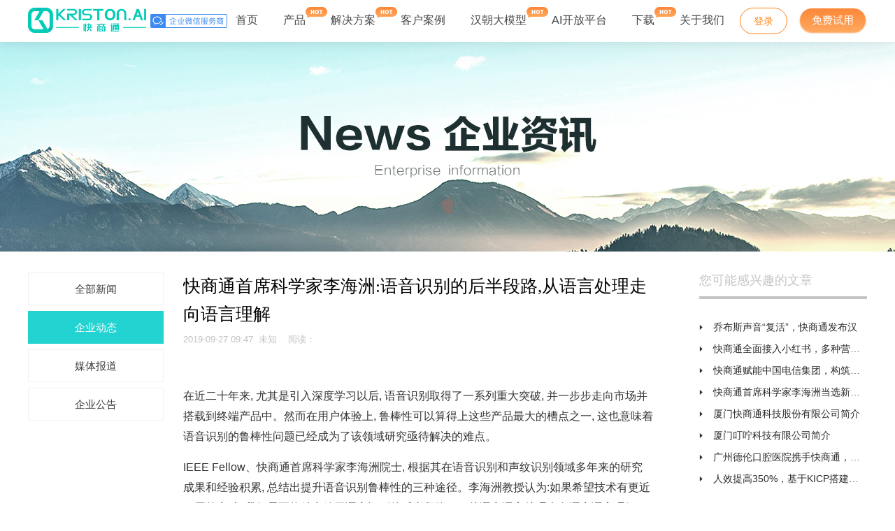

--- FILE ---
content_type: text/html
request_url: https://www.kuaishang.cn/news/qiye/2019092716697.html
body_size: 10247
content:
<!doctype html>
<html>
<head>
<meta charset="gb2312">
<meta content="width=device-width, initial-scale=1.0, maximum-scale=1.0, user-scalable=0" name="viewport" />
<title>快商通首席科学家李海洲:语音识别的后半段路,从语言处理走向语言理解 | 快商通</title>
<meta name="keywords" content="快商通,首席,科学家,李海,语音,别的,后半段路,语言,处理" />
<meta name="description" content="在近二十年来, 尤其是引入深度学习以后, 语音识别取得了一系列重大突破, 并一步步走向市场并搭载到终端产品中。然而在用户体验上, 鲁棒性可以算得上这些产品最大的槽点之一, 这也意味着语音识别的鲁棒性问题已经成为了该领域研究亟待解决的难点。 IEEE Fello" />
<meta http-equiv="X-UA-Compatible" content="IE=edge,chrome=1">
<link href="https://www.kuaishang.cn/css/base.css" rel="stylesheet" type="text/css">
<link href="https://www.kuaishang.cn/css/news.css" rel="stylesheet" type="text/css">
<!--[if IE]><script src="https://www.kuaishang.cn/js/html5.js" type="text/javascript"></script><![endif]-->
</head>
<body>
<!--[if IE 6]><script src="https://www.kuaishang.cn/js/DD_belatedPNG.js"></script><script>  DD_belatedPNG.fix('*');</script><![endif]-->
<script type="text/javascript" src="https://www.kuaishang.cn/js/jquery-1.12.4.min.js"></script>
<header id="head" class="indexnavbg head">
    <div class="ksaiheader_content">
        <div class="logo">
            <a href="https://www.kuaishang.cn/">
                <img src="https://www.kuaishang.cn/images/icon_logo_scale.png" width="169" height="36" alt="Kriston.AI（快商通）主页" id="logo">
                <i></i>
            </a>
            <span class="kswechat_logo"></span>
        </div>
        <nav class="navigation">
            <div class="menu">
                <ul class="first-menu1" id="nav">
                    <li class="nav-item">
                        <a href="https://www.kuaishang.cn/">首页<span class="ksaiheadernav_line"></span>
                        </a>
                    </li>
                    <li class="nav-item">
                        <a href='javascript:void(0);'>产品<img class="ksaiindex_arrow" src="https://www.kuaishang.cn/images/icon_down.png" width="12" height="7" alt=""/><span class="ksaiheadernav_line"></span><i class="ksaiheadernav_newhot_icon"></i>
                        </a>
                        <ul class="second-menu ksproduct_list">
                            <li class="kssecond_menulist kssecond_menulist_active">
                                <div class="ksproduct_list_title ksproduct_list_title1"><a href='javascript:void(0);'>营销Agent产品<img class="ksaiindex_arrow" src="https://www.kuaishang.cn/images/icon_down.png" width="12" height="7" alt=""/></a><img class="ksindex_arrow_right" width="7" height="14" src="https://www.kuaishang.cn/images/icon_arrow_right.png" alt=""></div>
                                <ul class="third-menu kskefu_list">
                                    <div class="headerBox">
                                        <div class="headerBox_list">
                                            <p>客服云</p>
                                            <li>
                                                <a href='https://www.kuaishang.cn/zaixiankefu.html?utm_source=from_head_old' class="ksainewindex_default_color1 ksainewindex_default_color">营销客服Agent<i class="ksaiheadernav_newhot_main"></i></a>
                                            </li>
                                            <li>
                                                <a href="https://www.kuaishang.cn/kstg1/kssdk/?utm_source=from_head_old">APP SDK接入</a>
                                            </li>
                                            <li>
                                                <a href="https://www.kuaishang.cn/official.html?utm_source=from_head_old">微信公众号客服系统</a>
                                            </li>
                                            
                                        </div>
                                        <div class="headerBox_list">
                                            <p>营销云</p>
											<li>
                                                <a href='https://www.kuaishang.cn/gptrobot/?utm_source=from_head_old' class="ksainewindex_default_color1 ksainewindex_default_color">白天套电Agent<i class="ksaiheadernav_newhot_main"></i></a>
                                            </li>
											<li>
                                                <a href='https://www.kuaishang.cn/fulllink/?utm_source=from_head_old' class="ksainewindex_default_color1 ksainewindex_default_color">全链路营销解决方案<i class="ksaiheadernav_newhot_main"></i></a>
                                            </li>
                                            <li>
                                                <a href='https://www.kuaishang.cn/wendajiqiren.html?utm_source=from_head_old'>智能问答Agent</a>
                                            </li>
                                            <li>
                                                <a href='https://www.kuaishang.cn/ai_call/?utm_source=from_head_old'>领鲸外呼Agent</a>
                                            </li>
                                            <li>
                                                <a href='https://www.kuaishang.cn/ai_robot.html?utm_source=from_head_old'>智能套电Agent</a>
                                            </li>
                                            <li>
                                                <a href='https://www.kuaishang.cn/ai_launch/?utm_source=from_head_old'>抖音信息流代运营</a>
                                            </li>
                                            <li>
                                                <a href='https://www.kuaishang.cn/aidhapp/?utm_source=from_head_old'>数字人Agent</a>
                                            </li>
                                        </div>
                                        <div class="headerBox_list">
                                            <p>销售云</p>
                                            <li>
                                                <a href='https://www.kuaishang.cn/scrm.html?utm_source=from_head_old' class="ksainewindex_default_color1 ksainewindex_default_color">见鱼私域回访CRM Agent<i class="ksaiheadernav_newhot_main"></i></a>
                                            </li>
                                            <li>
                                                <a rel="nofollow" href='javascript:void(0);' class="ksainewindex_default">AI呼叫中心</a>
                                            </li>
                                        </div>
                                        <div class="headerBox_list">
                                            <p>分析云</p>
                                            <li>
                                                <a rel="nofollow" href='javascript:void(0);' class="ksainewindex_default">可视化BI系统</a>
                                            </li>
                                            <li>
                                                <a rel="nofollow" href='javascript:void(0);' class="ksainewindex_default">行业知识图谱</a>
                                            </li>
                                            <li>
                                                <a rel="nofollow" href="javascript:void(0);" class="ksainewindex_default">知识应用系统</a>
                                            </li>
                                            <li>
                                                <a rel="nofollow" href="javascript:void(0);" class="ksainewindex_default">AI对话分析系统</a>
                                            </li>
                                            <li>
                                                <a rel="nofollow" href="javascript:void(0);" class="ksainewindex_default">AI智能分析与决策</a>
                                            </li>
                                        </div>
                                        <div class="headerBox_list">
                                            <p>声纹云</p>
                                            <li>
                                                <a rel="nofollow" href='https://www.shengwenyun.com/ksvoiceprint_collector.html'>声纹采集器</a>
                                            </li>
                                            <li>
                                                <a rel="nofollow" href='javascript:void(0);' class="ksainewindex_default">声纹鉴定工作站</a>
                                            </li>
                                            <li>
                                                <a rel="nofollow" href="https://www.shengwenyun.com/ksdatabase_system.html">“猎擎”声纹数据库系统</a>
                                            </li>
                                            <li>
                                                <a rel="nofollow" href="https://www.shengwenyun.com/ksvoiceprint_collector.html">声纹云API</a>
                                            </li>
                                        </div>
                                        <div class="headerBox_list">
                                            <p>场景支持</p>
                                            <li>
                                                <a href="https://www.kuaishang.cn/xiaochengxukefu.html?utm_source=from_head_old">小程序客服接入</a>
                                            </li>
                                            <li>
                                                <a href="https://www.kuaishang.cn/kstg1/order/">工单管理系统</a>
                                            </li>
                                        </div>
                                        <div style="clear:both;"></div>
                                    </div>
                                </ul>
                            </li>
                            <li class="kssecond_menulist">
                                <div class="ksproduct_list_title ksproduct_list_title2"><a href='javascript:void(0);'>智能中台<img class="ksaiindex_arrow" src="https://www.kuaishang.cn/images/icon_down.png" width="12" height="7" alt=""/></a><img class="ksindex_arrow_right" width="7" height="14" src="https://www.kuaishang.cn/images/icon_arrow_right.png" alt=""></div>
                                <ul class="third-menu kskefu_list">
                                    <div class="headerBox">
                                        <div class="headerBox_list headerBox_list1">
                                            <li>
                                                <a rel="nofollow" href="https://www.kuaishang.cn/kicp.html">智能人机对话平台KICP
                                                    <span class="kskefurnav_explain">0代码搭建智能对话系统</span>
                                                </a>
                                            </li>
                                            <li>
                                                <a rel="nofollow" href="javascript:void(0);" class="ksainewindex_default">知识应用平台KAP
                                                    <span class="kskefurnav_explain">智能化知识管理与应用</span>
                                                </a>
                                            </li>
                                            <li>
                                                <a rel="nofollow" href="javascript:void(0);" class="ksainewindex_default">数据分析平台BIP
                                                    <span class="kskefurnav_explain">可视化BI数据分析</span>
                                                </a>
                                            </li>
                                            <li>
                                                <a rel="nofollow" href="https://www.shengwenyun.com/ksvoiceprint_collector.html">智能语音交互平台IVP
                                                    <span class="kskefurnav_explain">语音交互与声纹识别</span>
                                                </a>
                                            </li>
                                        </div>
                                        <div style="clear:both;"></div>
                                    </div>
                                </ul>
                            </li>
                            <div style="clear:both;"></div>
                        </ul>
                    </li>
                    <li class="nav-item">
                        <a rel="nofollow" href='javascript:void(0);'>解决方案<img class="ksaiindex_arrow" src="https://www.kuaishang.cn/images/icon_down.png" width="12" height="7" alt=""/><span class="ksaiheadernav_line"></span><i class="ksaiheadernav_newhot_icon"></i>
                        </a>
                        <ul class="second-menu ksjiejue_list">
                            <div class="headerBox">
                                <div class="headerBox_list">
                                    <li style="width: 294px;" class="ksjiejue_list_active">
                                        <a rel="nofollow" href="https://www.kuaishang.cn/yingxiao/?utm_source=from_nav">AI+医美私域获客转化<i class="ksaiheadernav_newhot_main" style="position: unset;display: inline-block;margin-left: 6px;vertical-align: middle;"></i>
                                            <span class="kskefurnav_explain">精细化运营SOP，提升转化复购</span>
                                        </a>
                                    </li>
                                    <li>
                                        <a href="https://www.kuaishang.cn/wisdom_education/?utm_source=from_head_old">AI+教育
                                            <span class="kskefurnav_explain">解决招生难题，实现学员快速增长</span>
                                        </a>
                                    </li>
                                    <li>
                                        <a rel="nofollow" href="https://www.shengwenyun.com/ksfinancial_solutions.html">AI+金融
                                            <span class="kskefurnav_explain">一站式赋能，为金融科技提速</span>
                                        </a>
                                    </li>
                                    <li>
                                        <a rel="nofollow" href="https://www.shengwenyun.com/kspublic_inspection.html">AI+公检法
                                            <span class="kskefurnav_explain">多场景覆盖，建立新时代安全“声”命线</span>
                                        </a>
                                    </li>
                                    <li>
                                        <a rel="nofollow" href='javascript:void(0);' class="ksainewindex_default">AI+政务
                                            <span class="kskefurnav_explain">数字化智能治理，提升政务服务满意度</span>
                                        </a>
                                    </li>
                                    <li>
                                        <a href="http://kuaishang.cn/#ksvideohome">线上课堂
                                            <span class="kskefurnav_explain">赋能企业营销获客</span>
                                        </a>
                                    </li>
                                    <div style="clear:both;"></div>
                                </div>
                            </div>
                        </ul>
                    </li>
                    <li class="nav-item">
                        <a rel="nofollow" href='https://www.kuaishang.cn/cuscase/'>客户案例<img class="ksaiindex_arrow" src="https://www.kuaishang.cn/images/icon_down.png" width="12" height="7" alt=""/></a><span class="ksaiheadernav_line"></span>
                    </li>
                    <li class="nav-item">
                        <a rel="nofollow" href='https://www.kuaishang.cn/largemodel/'>汉朝大模型<img class="ksaiindex_arrow" src="https://www.kuaishang.cn/images/icon_down.png" width="12" height="7" alt=""/></a><span class="ksaiheadernav_line"></span><i class="ksaiheadernav_newhot_icon"></i>
                    </li>
                    <!-- <li class="nav-item">
                        <a rel="nofollow" href='javascript:void(0);'>客户案例<img class="ksaiindex_arrow" src="https://www.kuaishang.cn/images/icon_down.png" width="12" height="7" alt=""/></a><span class="ksaiheadernav_line"></span>
                        <ul class="second-menu ksfuwu_list">
                            <div class="headerBox">
                                <div class="headerBox_list">
                                    <li class="ksfuwu_list_active">
                                        <a rel="nofollow" href="https://www.kuaishang.cn/cuscase/" target="_blank">客户案例<i class="ksaiheadernav_newhot_main" style="position: unset;display: inline-block;margin-left: 6px;vertical-align: middle;"></i>
                                            <span class="kskefurnav_explain">38万企业的共同选择</span>
                                        </a>
                                    </li>
                                    <li>
                                        <a rel="nofollow" href="https://www.kuaishang.cn/Service_case/" target="_blank">客户成功故事
                                            <span class="kskefurnav_explain">帮助企业从优秀到卓越</span>
                                        </a>
                                    </li>
                                    <div style="clear:both;"></div>
                                </div>
                            </div>
                        </ul>
                    </li> -->
                    <li class="nav-item">
                        <a rel="nofollow" href='https://www.kuaishang.cn/VoiceprintHome/'>AI开放平台<img class="ksaiindex_arrow" src="https://www.kuaishang.cn/images/icon_down.png" width="12" height="7" alt=""/></a><span class="ksaiheadernav_line"></span>
                        <ul class="second-menu ksopenplatform_list">
                            <div class="headerBox">
                                <div class="headerBox">
                                    <div class="headerBox_list">
                                        <p>语音扩展</p>
                                        <li>
                                            <a href='https://www.kuaishang.cn/VoiceprintHome/Voiceprint/'>声纹识别<i class="ksaiheadernav_newhot_icon" style="position: unset;display: inline-block;margin-left: 6px;vertical-align: middle;"></i></a>
                                        </li>
                                        <li>
                                            <a href="https://www.kuaishang.cn/VoiceprintHome/Cover/">翻唱识别<i class="ksaiheadernav_new_main" style="position: unset;display: inline-block;margin-left: 6px;vertical-align: middle;"></i></a>
                                        </li>
                                        <li>
                                            <a href="https://www.kuaishang.cn/VoiceprintHome/AudioFingerprint/">音频指纹</a>
                                        </li>
                                    </div>
                                    <div class="headerBox_list">
                                        <p>语音处理</p>
                                        <li>
                                            <a href="https://www.kuaishang.cn/VoiceprintHome/PersonalDivision/">人声分割</a>
                                        </li>
                                        <li>
                                            <a href="https://www.kuaishang.cn/VoiceprintHome/Separation/">人声分离</a>
                                        </li>
                                        <li>
                                            <a href="https://www.kuaishang.cn/VoiceprintHome/VoiceMuch/">语音增强</a>
                                        </li>
                                    </div>
                                    <div class="headerBox_list">
                                        <p>语音识别</p>
                                        <li>
                                            <a href='https://www.kuaishang.cn/VoiceprintHome/RealTimeVoice/'>实时语音识别<i class="ksaiheadernav_new_main" style="position: unset;display: inline-block;margin-left: 6px;vertical-align: middle;"></i></a>
                                        </li>
                                        <li>
                                            <a href='https://www.kuaishang.cn/VoiceprintHome/sounds/'>短语音识别</a>
                                        </li>
                                        <li>
                                            <a href='https://www.kuaishang.cn/VoiceprintHome/Transcribe/'>语音转写<i class="ksaiheadernav_new_main" style="position: unset;display: inline-block;margin-left: 6px;vertical-align: middle;"></i></a>
                                        </li>
                                    </div>
                                    <div class="headerBox_list">
                                        <p>语音分析</p>
                                        <li>
                                            <a href='https://www.kuaishang.cn/VoiceprintHome/Counterfeit/'>深度伪造语音检测<i class="ksaiheadernav_new_main" style="position: unset;display: inline-block;margin-left: 6px;vertical-align: middle;"></i></a>
                                        </li>
                                        <li>
                                            <a href="https://www.kuaishang.cn/VoiceprintHome/SpeechDetection/">语音检测</a>
                                        </li>
                                    </div>
                                    <div class="headerBox_list">
                                        <p>自然语言理解</p>
                                        <li>
                                            <a href="https://www.kuaishang.cn/VoiceprintHome/entity/">命名实体识别</a>
                                        </li>
                                        <li>
                                            <a href="https://www.kuaishang.cn/VoiceprintHome/classify/">文本分类</a>
                                        </li>
                                        <li>
                                            <a href="https://www.kuaishang.cn/VoiceprintHome/keywords/">关键词提取</a>
                                        </li>
                                        <li>
                                            <a href="https://www.kuaishang.cn/VoiceprintHome/question/">问句判断</a>
                                        </li>
                                        <li>
                                            <a href="https://www.kuaishang.cn/VoiceprintHome/Similarity/">文本相似度<i class="ksaiheadernav_new_main" style="position: unset;display: inline-block;margin-left: 6px;vertical-align: middle;"></i></a>
                                        </li>
                                    </div>
                                    <div style="clear:both;"></div>
                                </div>
                            </div>
                        </ul>
                    </li>
                    <li class="nav-item">
                        <a href='https://www.kuaishang.cn/deskdownload/' title="免费在线客服系统下载" target="_blank">下载<img class="ksaiindex_arrow" src="https://www.kuaishang.cn/images/icon_down.png" width="12" height="7" alt=""/><span class="ksaiheadernav_line"></span><i class="ksaiheadernav_newhot_icon"></i>
                        </a>
                        <ul class="second-menu ksfuwu_list">
                            <div class="headerBox">
                                <div class="headerBox_list">
                                    <li class="ksfuwu_list_active">
                                        <a rel="nofollow" href="https://www.kuaishang.cn/help/common/faq/" target="_blank">帮助中心
                                            <span class="kskefurnav_explain">常见问题自助查询</span>
                                        </a>
                                    </li>
                                    <li>
                                        <a rel="nofollow" href="https://www.kuaishang.cn/manual/show/" target="_blank">新手上路
                                            <span class="kskefurnav_explain">新手指引，轻松上手使用</span>
                                        </a>
                                    </li>
                                    <li>
                                        <a rel="nofollow" href="https://www.kuaishang.cn/help/log/pc/" target="_blank">更新日志
                                            <span class="kskefurnav_explain">高速迭代，每月更新</span>
                                        </a>
                                    </li>
                                    <li>
                                        <a href='https://www.kuaishang.cn/deskdownload/' target="_blank" class="ksainewindex_default_color1 ksainewindex_default_color">下载中心
                                            <span class="kskefurnav_explain">客服系统下载</span>
                                        </a>
                                    </li>
                                </div>
                            </div>
                        </ul>
                    </li>
                    <li class="nav-item">
                        <a rel="nofollow" href="https://www.kuaishang.cn/aboutus/" target="_blank">关于我们<img class="ksaiindex_arrow" src="https://www.kuaishang.cn/images/icon_down.png" width="12" height="7" alt=""/><span class="ksaiheadernav_line"></span>
                        </a>
                        <ul class="second-menu ksfuwu_list">
                            <div class="headerBox">
                                <div class="headerBox_list">
                                    <li class="ksfuwu_list_active">
                                        <a rel="nofollow" href="https://www.kuaishang.cn/aboutus/" target="_blank">公司简介
                                            <span class="kskefurnav_explain">人工智能独角兽企业</span>
                                        </a>
                                    </li>
                                    <li>
                                        <a rel="nofollow" href="https://www.kuaishang.cn/news/" target="_blank">新闻中心
                                            <span class="kskefurnav_explain">企业大事件一手掌握</span>
                                        </a>
                                    </li>
                                    <li>
                                        <a rel="nofollow" target="_blank" href='https://www.kuaishang.cn/Service_base/'>标准基地
                                            <span class="kskefurnav_explain">携手中国标准化研究院共建</span></a>
                                    </li>
                                    <li>
                                        <a rel="nofollow" href="https://www.kuaishang.cn/lab/" >Kriston AI实验室
                                            <span class="kskefurnav_explain">自主原创人工智能引擎平台</span>
                                        </a>
                                    </li>
                                </div>
                                <div style="clear:both;"></div>
                            </div>
                        </ul>
                    </li>
                    <li class="nav-item ksnav_phone">
                        <a rel="nofollow" href="https://www.kuaishang.cn/reg.html?refer=indexWebsiteNavigationDrop" target="_blank"><div class="ksnav_phone_btn">免费试用</div></a>
                    </li>
                </ul>
            </div>
        </nav>
        <!-- <div id="ksaiheader_telephone"><img style="margin-right: 8px;" src="https://www.kuaishang.cn/images/icon_phone.png" width="22" height="2" alt=""/>400-900-1323</div> -->
        <ul class="ksheader_right">
            <li class="ksmenu_block">
                <a rel="nofollow" class="ksfree_login" href="https://chat.kuaishang.cn/" target="_blank" title="登录">登录</a>
            </li>
            <li class="ksmenu_block">
                <a rel="nofollow" class="ksfree_register" href="https://www.kuaishang.cn/reg.html?refer=topBanner&index2=1" target="_blank" title="免费试用">免费试用</a>
            </li>
        </ul>
        <div class="clear"></div>
    </div>
</header>
<div class="ksindex_phone">
    <a rel="nofollow" href="https://www.kuaishang.cn/reg.html?refer=indexWebsiteNavigationDrop" target="_blank">免费试用</a>
</div>
<div id="ksainewindex_phone_mask"></div>
<!-- ksainewindex_pop start -->
<div id="ksainewindex_mask"></div>
<div class="ksainewindex_pop" id="ksainewindex_pop">
    <div class="ksainewindex_pop_title">
        <h2>免费预约解决方案专家</h2>
        <p>预约解决方案专家，一对一为您服务</p>
    </div>
    <div class="ksainewindex_pop_content">
        <iframe frameborder="0" src="https://shop.kuaishang.cn/index2.htm?source=AI&from=1"></iframe>
    </div>
    <a rel="nofollow" href="javascript:;" class="ksainewindex_pop_close"></a>
</div>
<!--ksainewindex_pop end-->
<script type="text/javascript" src="https://www.kuaishang.cn/js/header.js" charset="utf-8"></script>
 <div class="focus-news"><img src="https://www.kuaishang.cn/images/news/m-banner.jpg"></div>
<section class="part-1">
  <div class="container">
    <div class="left-box" id="newsleft"><ul>
<li><a href='https://www.kuaishang.cn/news/'>全部新闻</a> </li>
        <li class='on'><a href='https://www.kuaishang.cn/news/qiye/'>企业动态</a></li>
         <li><a href='https://www.kuaishang.cn/news/meiti/'>媒体报道</a> </li>
        
         <li><a href='https://www.kuaishang.cn/news/gonggao/'>企业公告</a> </li>
        
      </ul>
  <div class="clear"></div></div>
    <div class="view-main">
      <div class="content">
        <div class="newsview">
          <h1>快商通首席科学家李海洲:语音识别的后半段路,从语言处理走向语言理解</h1>
          <div class="the-time">2019-09-27 09:47&#160;&#160;未知</a>&#160;&#160;&#160;&#160;阅读：<script src="https://www.kuaishang.cn/plus/count.php?view=yes&aid=16697&mid=1" type='text/javascript' language="javascript"></script></div>
          <div class="body"> <p style="margin: 15px 0px; color: rgb(51, 51, 51); font-family: Helvetica, Arial, &quot;PingFang SC&quot;, &quot;Hiragino Sans GB&quot;, &quot;Source Han Sans CN&quot;, Roboto, &quot;Microsoft Yahei&quot;, sans-serif; font-size: 16px;">
	在近二十年来, 尤其是引入深度学习以后, 语音识别取得了一系列重大突破, 并一步步走向市场并搭载到终端产品中。然而在用户体验上, 鲁棒性可以算得上这些产品最大的槽点之一, 这也意味着语音识别的鲁棒性问题已经成为了该领域研究亟待解决的难点。</p>
<p style="margin: 15px 0px; color: rgb(51, 51, 51); font-family: Helvetica, Arial, &quot;PingFang SC&quot;, &quot;Hiragino Sans GB&quot;, &quot;Source Han Sans CN&quot;, Roboto, &quot;Microsoft Yahei&quot;, sans-serif; font-size: 16px;">
	IEEE Fellow、快商通首席科学家李海洲院士, 根据其在语音识别和声纹识别领域多年来的研究成果和经验积累, 总结出提升语音识别鲁棒性的三种途径。李海洲教授认为:如果希望技术有更近一层的突破, 我们需要将精力放于语音识别的后半段路&mdash;&mdash;从语音语言处理走向语音语言理解。</p>
<center style="color: rgb(53, 53, 53); font-family: Helvetica, Arial, &quot;PingFang SC&quot;, &quot;Hiragino Sans GB&quot;, &quot;Source Han Sans CN&quot;, Roboto, &quot;Microsoft Yahei&quot;, sans-serif; font-size: 16px;">
	<img _src="https://www.kuaishang.cn/uploads/allimg/190927/0920454546-0.jpg" class="medium-zoom-image" src="https://www.kuaishang.cn/uploads/allimg/190927/0920454546-0.jpg" style="-webkit-tap-highlight-color: transparent; vertical-align: bottom; cursor: zoom-in; transition: all 300ms; display: block; max-width: 100%; margin: 0px auto; height: auto;" /></center>
<p style="margin: 15px 0px; color: rgb(51, 51, 51); font-family: Helvetica, Arial, &quot;PingFang SC&quot;, &quot;Hiragino Sans GB&quot;, &quot;Source Han Sans CN&quot;, Roboto, &quot;Microsoft Yahei&quot;, sans-serif; font-size: 16px;">
	<strong>分享一:提高语音识别鲁棒性的三种途径</strong></p>
<p style="margin: 15px 0px; color: rgb(51, 51, 51); font-family: Helvetica, Arial, &quot;PingFang SC&quot;, &quot;Hiragino Sans GB&quot;, &quot;Source Han Sans CN&quot;, Roboto, &quot;Microsoft Yahei&quot;, sans-serif; font-size: 16px;">
	近二十年, 语音识别技术取得显著进步, 但识别的鲁棒性问题一直阻碍着语音技术的进一步发展。对于语音识别和声纹识别来说, 该如何提升影响准确率的系统鲁棒性? 快商通首席科学家李海洲教授表示, 想要从根本上提升识别准确率, 可以从三个方面考虑。</p>
<p style="margin: 15px 0px; color: rgb(51, 51, 51); font-family: Helvetica, Arial, &quot;PingFang SC&quot;, &quot;Hiragino Sans GB&quot;, &quot;Source Han Sans CN&quot;, Roboto, &quot;Microsoft Yahei&quot;, sans-serif; font-size: 16px;">
	<strong>首先, 专用系统转换为通用系统。</strong></p>
<p style="margin: 15px 0px; color: rgb(51, 51, 51); font-family: Helvetica, Arial, &quot;PingFang SC&quot;, &quot;Hiragino Sans GB&quot;, &quot;Source Han Sans CN&quot;, Roboto, &quot;Microsoft Yahei&quot;, sans-serif; font-size: 16px;">
	语音识别从实验室走向应用, 环境适应性一直是不容忽视的问题。实验室中训练良好的引擎, 一旦处于负责的噪声环境, 其识别准确率便会急剧下降。这些噪声主要来自于信道偏差, 环境噪音, 被污染的测试数据与训练数据的不匹配等。</p>
<p style="margin: 15px 0px; color: rgb(51, 51, 51); font-family: Helvetica, Arial, &quot;PingFang SC&quot;, &quot;Hiragino Sans GB&quot;, &quot;Source Han Sans CN&quot;, Roboto, &quot;Microsoft Yahei&quot;, sans-serif; font-size: 16px;">
	因此, 想要提高识别准确率, 需将目前针对某单一环境的专用系统升级为通用系统, 提高识别引擎的自我学习能力, 才能使其适应不同环境的差异性。</p>
<p style="margin: 15px 0px; color: rgb(51, 51, 51); font-family: Helvetica, Arial, &quot;PingFang SC&quot;, &quot;Hiragino Sans GB&quot;, &quot;Source Han Sans CN&quot;, Roboto, &quot;Microsoft Yahei&quot;, sans-serif; font-size: 16px;">
	<strong>第二，扩展获取语音信息的渠道。</strong></p>
<p style="margin: 15px 0px; color: rgb(51, 51, 51); font-family: Helvetica, Arial, &quot;PingFang SC&quot;, &quot;Hiragino Sans GB&quot;, &quot;Source Han Sans CN&quot;, Roboto, &quot;Microsoft Yahei&quot;, sans-serif; font-size: 16px;">
	假设三种场景:面对面交流、视频交流、电话语音交流, 人在哪种情况下能听得最清楚? 毫无疑问是面对面交流, 这种场景下沟通, 人们可以看到对方的表情、手势, 而这些信息也将辅助听觉获取更多的信息。</p>
<p style="margin: 15px 0px; color: rgb(51, 51, 51); font-family: Helvetica, Arial, &quot;PingFang SC&quot;, &quot;Hiragino Sans GB&quot;, &quot;Source Han Sans CN&quot;, Roboto, &quot;Microsoft Yahei&quot;, sans-serif; font-size: 16px;">
	人类从单一的渠道获取信息尚且会有偏差的可能, 机器亦然。李教授认为, 未来将会形成语音、视觉等多渠道的技术手段, 来帮助语音识别和声纹识别进行准确率的提升。</p>
<p style="margin: 15px 0px; color: rgb(51, 51, 51); font-family: Helvetica, Arial, &quot;PingFang SC&quot;, &quot;Hiragino Sans GB&quot;, &quot;Source Han Sans CN&quot;, Roboto, &quot;Microsoft Yahei&quot;, sans-serif; font-size: 16px;">
	<strong>第三，从语音语言处理走向语音语言理解。</strong></p>
<p style="margin: 15px 0px; color: rgb(51, 51, 51); font-family: Helvetica, Arial, &quot;PingFang SC&quot;, &quot;Hiragino Sans GB&quot;, &quot;Source Han Sans CN&quot;, Roboto, &quot;Microsoft Yahei&quot;, sans-serif; font-size: 16px;">
	人们普遍认为, 语音识别是将声音变为文字。但在快商通首席科学家李海洲教授的理解里, 语音识别的初衷是让机器听懂人类说话, 并不一定需要将声音转化为文字。就像人与人之间的交流, 并不需要先将对方说的语音转换成文字。</p>
<p style="margin: 15px 0px; color: rgb(51, 51, 51); font-family: Helvetica, Arial, &quot;PingFang SC&quot;, &quot;Hiragino Sans GB&quot;, &quot;Source Han Sans CN&quot;, Roboto, &quot;Microsoft Yahei&quot;, sans-serif; font-size: 16px;">
	机器无法直接听懂人类的语言, 所以需要将语音转为文字来辅助, 但如果希望技术有更近一层的突破, 我们需要将精力放于语音识别的后半段路&mdash;&mdash;从语音语言处理走向语音语言理解。</p>
<p style="margin: 15px 0px; color: rgb(51, 51, 51); font-family: Helvetica, Arial, &quot;PingFang SC&quot;, &quot;Hiragino Sans GB&quot;, &quot;Source Han Sans CN&quot;, Roboto, &quot;Microsoft Yahei&quot;, sans-serif; font-size: 16px;">
	<strong>分享二:中国人工智能应用落地的三大优势</strong></p>
<p style="margin: 15px 0px; color: rgb(51, 51, 51); font-family: Helvetica, Arial, &quot;PingFang SC&quot;, &quot;Hiragino Sans GB&quot;, &quot;Source Han Sans CN&quot;, Roboto, &quot;Microsoft Yahei&quot;, sans-serif; font-size: 16px;">
	第四次工业革命即将来临, 世界各国已经认识到人工智能是未来国家之间竞争的关键赛场, 因而纷纷争夺这一轮科技革命的制高点。对于中国而言, 人工智能的发展是一个历史性的战略机遇, 政府创造土壤, 企业奋起发力, 中国在 AI 领域的实力与发展优势不断被世界认可。</p>
<p style="margin: 15px 0px; color: rgb(51, 51, 51); font-family: Helvetica, Arial, &quot;PingFang SC&quot;, &quot;Hiragino Sans GB&quot;, &quot;Source Han Sans CN&quot;, Roboto, &quot;Microsoft Yahei&quot;, sans-serif; font-size: 16px;">
	基于多年海外经历培养出的国际化视角, 结合专业判断能力, 快商通首席科学家李海洲教授总结出中国人工智能应用落地的三大优势。</p>
<p style="margin: 15px 0px; color: rgb(51, 51, 51); font-family: Helvetica, Arial, &quot;PingFang SC&quot;, &quot;Hiragino Sans GB&quot;, &quot;Source Han Sans CN&quot;, Roboto, &quot;Microsoft Yahei&quot;, sans-serif; font-size: 16px;">
	<strong>政府推动:</strong>在我国, 人工智能连续三年被写入总理政府工作报告, 并成为促进新兴产业加快发展的新动能。政府的推动与总体规划, 完善了人工智能基础设施的建设, 并使得各科技企业的技术能够稳步落地。</p>
<p style="margin: 15px 0px; color: rgb(51, 51, 51); font-family: Helvetica, Arial, &quot;PingFang SC&quot;, &quot;Hiragino Sans GB&quot;, &quot;Source Han Sans CN&quot;, Roboto, &quot;Microsoft Yahei&quot;, sans-serif; font-size: 16px;">
	<strong>数据优势:</strong>人工智能的发展需要与深度学习和大数据紧密结合, 中国在数据资源这一方面的优势, 是毋庸置疑的。仅仅在日常生活中, 中国近 14 亿的人口就能产生比全球其他国家更多的数据。这让深度学习有一个用武之地。</p>
<p style="margin: 15px 0px; color: rgb(51, 51, 51); font-family: Helvetica, Arial, &quot;PingFang SC&quot;, &quot;Hiragino Sans GB&quot;, &quot;Source Han Sans CN&quot;, Roboto, &quot;Microsoft Yahei&quot;, sans-serif; font-size: 16px;">
	<strong>企业环境:</strong>自 2012 年深度学习取得重大突破, 中国人工智能企业如雨后春笋般生长, 激烈的竞争环境下, 企业家们必须兼具创新与奋斗精神, 才能在大浪淘沙中适者生存。再这样的情况下, 中国人工智能技术的创业环境积极向上, 为优质的技术和企业家创造了健康的创业土壤。</p>

            <div class="ksblog_details_brief_statute">本文所有权归属于快商通所有，未经本公司许可，不得转载、引用、摘录、摘编、复制、下载、打印、传播，否则快商通将依法追究相关行为人的法律责任。</div>
            <div class="clear"></div>
          </div>
          <div class="share"> <span>分享到</span>
            <ul>
              <li> 
                <script type="text/javascript">document.write(['<a rel="nofollow" href="https://sns.qzone.qq.com/cgi-bin/qzshare/cgi_qzshare_onekey?url=',encodeURIComponent(location.href),'&title=',encodeURIComponent(document.title),'" target="_blank"   title="分享到QQ空间"><img src="https://www.kuaishang.cn/images/news/6.png" width="30" height="30"><\/a>'].join(''));</script> 
              </li>
              <li><a rel="nofollow" class="jiathis_button_weixin"><img src="https://www.kuaishang.cn/images/news/5.png" width="31" height="30"></a><script type="text/javascript" src="https://v3.jiathis.com/code/jia.js?uid=1" charset="utf-8"></script></li>
              <li><a rel="nofollow" class="jiathis_button_tsina"><img src="https://www.kuaishang.cn/images/news/4.png" width="30" height="30" title="分享到微博"></a><script type="text/javascript" src="https://v2.jiathis.com/code/jia.js" charset="utf-8"></script></li>
            </ul>
          </div>
          <div class="inle-pag">
            <div class="pageno">
              <div class="dede_pages">
                <ul class="pagelist">
                  
                </ul>
              </div>
            </div>
          </div>
          <div class="clear"></div>
        </div>
      </div>
    </div>
    <div class="view-right">
      <div class="title">您可能感兴趣的文章</div>
      <ul>
        <li><a href="https://www.kuaishang.cn/news/qiye/2025010322620.html">乔布斯声音“复活”，快商通发布汉</a></li><li><a href="https://www.kuaishang.cn/news/qiye/2024062021524.html">快商通全面接入小红书，多种营销功</a></li><li><a href="https://www.kuaishang.cn/news/qiye/2020060116913.html">快商通赋能中国电信集团，构筑网络</a></li><li><a href="https://www.kuaishang.cn/news/qiye/2022051218110.html">快商通首席科学家李海洲当选新加坡</a></li><li><a href="https://www.kuaishang.cn/news/qiye/2022030218028.html">厦门快商通科技股份有限公司简介</a></li><li><a href="https://www.kuaishang.cn/news/qiye/2022022218003.html">厦门叮咛科技有限公司简介</a></li><li><a href="https://www.kuaishang.cn/news/qiye/2021102717899.html">广州德伦口腔医院携手快商通，开启</a></li><li><a href="https://www.kuaishang.cn/news/qiye/2021102717898.html">人效提高350%，基于KICP搭建的营销</a></li>
      </ul>
      <div class="next"> <span>上一篇&nbsp;<a href='https://www.kuaishang.cn/news/qiye/2019072416684.html'>IoTF2019物博会落幕，快商通带你揭秘“万物智能互联”</a> </span> <span>下一篇&nbsp;<a href='https://www.kuaishang.cn/news/qiye/2019101216699.html'>快商通携手联想集团打造智能化客服体系，线上服务智慧升级</a> </span> </div>
      <div class="clear"/>
    </div>
  </div>
  </div>
</section>
<!-- ksainewindex_footer start -->
<div class="ksainewindex_footer">
	<div class="ksainewindex_footer_content">
        <div class="ksainewindex_footer_left">
            <!-- <img class="ksainewindex_footer_logo" src="https://static.kuaishang.cn/kuaishangtong/images/icon_ailogo.png" alt="Kriston.AI 快商通logo"/> -->
            <p style="font-size: 15px;color:#212121;line-height:1.5;margin-top: 0;">Kriston.AI 快商通是一家智能营销与客户服务解决方案服务商，为各行业提供专业的在线客服系统及AI智能客服机器人相关功能服务。</p>
            <p>ISO27001信息安全管理
                <span style="margin-left:10px;">CMMI5</span>
            </p>
            <p>高新技术企业</p>
            <p><img src="https://static.kuaishang.cn/kuaishangtong/images/icon_footer_call.png" width="24" height="24" alt="电话"/><span style="color:#3E3E3E;font-weight: 600;vertical-align: middle;">400-900-1323</span>
            </p>
            <div class="ksainewindex_footer_wechat">
                <img src="https://static.kuaishang.cn/kuaishangtong/images/ainewindex/icon_QRcode.png" width="161" height="161" alt="快商通公众号二维码"/>
                <p style="font-size: 15px;color:#212121;padding-top: 4px;">关注快商通</p>
                <p>更快了解最新产品动态</p>
            </div>
        </div>
		<div class="ksainewindex_footer_right">
            <ul class="ksainewindex_footer_right_bottom">
                <li>
                    <h3>AI营销客服云平台</h3>
                    <p><a href="https://www.kuaishang.cn/zaixiankefu.html?utm_source=footer" target="_blank">营销客服Agent<i class="ksaiheadernav_newhot_main"></i></a></p>
                    <p><a href="https://www.kuaishang.cn/scrm.html?utm_source=footer" target="_blank">见鱼私域回访CRM Agent<i class="ksaiheadernav_newhot_main"></i></a></p>
                    <p><a href="https://www.kuaishang.cn/ai_call/?utm_source=footer" target="_blank">领鲸外呼Agent<i class="ksaiheadernav_newhot_main"></i></a></p>
                    <p><a href="https://www.kuaishang.cn/wendajiqiren.html?utm_source=footer" target="_blank">智能问答Agent<i class="ksaiheadernav_newhot_main"></i></a></p>                    
                    <p><a href="https://www.kuaishang.cn/ai_robot.html?utm_source=footer" target="_blank">智能套电Agent</a></p>
                    <p><a href="https://www.kuaishang.cn/douyin.html?utm_source=footer" target="_blank">抖音客服系统</a></p>
                </li>
                <li>
                    <h3>智能声纹云平台</h3>
                    <p>
                        <a rel="nofollow" href="https://www.kuaishang.cn/Solution_Finance/" target="_blank">智慧金融</a>
                    </p>
                    <p>
                        <a rel="nofollow" href="https://www.kuaishang.cn/gasem/publicInspection/" target="_blank">智慧公检法</a>
                    </p>
                    <p>
                        <a rel="nofollow" href="https://www.kuaishang.cn/Solution/comprehensive_social/" target="_blank">智慧社保</a>
                    </p>
                </li>
                <li>
                    <h3>下载中心</h3>
                    <p>
                        <a rel="nofollow" href="https://www.kuaishang.cn/deskdownload/" target="_blank">客户端下载</a>
                    </p>
                    <div class="down01">
                        <p>
                            <a>ios版下载</a>
                        </p>
                        <div class="down02">
                            <img src="https://www.kuaishang.cn/images/download/ios.png" width="96" height="97"/>
                        </div>
                    </div>
                    <div class="down01">
                        <p>
                            <a>Android版下载</a>
                        </p>
                        <div class="down02">
                            <img src="https://www.kuaishang.cn/images/download/android.png" width="98" height="98"/>
                        </div>
                    </div>
                </li>
                <li>
                    <h3>服务支持</h3>
                    <p>
                        <a rel="nofollow" href="https://www.kuaishang.cn/price/?utm_source=footer_htm" target="_blank">产品价格</a>
                    </p>
                    <p>
                        <a rel="nofollow" href="https://www.kuaishang.cn/help/common/faq/" target="_blank">帮助中心</a>
                    </p>
                    <p>
                        <a href="https://www.kuaishang.cn/blog/" target="_blank">快商学府</a>
                    </p>
                    <p>
                        <a href="https://www.kuaishang.cn/zt/" target="_blank">博客专题</a>
                    </p>
                    <p>
                        <a href="https://www.kuaishang.cn/tags.html" target="_blank">快商标签</a>
                    </p>
                    <p><a href="https://www.kuaishang.cn/robot/" target="_blank">客服机器人专题</a></p>
                </li>
                <li>
                    <h3>关于我们</h3>
                    <p>
                        <a rel="nofollow" href="https://www.kuaishang.cn/aboutus/" target="_blank">公司简介</a>
                    </p>
                    <p>
                        <a rel="nofollow" href="https://www.kuaishang.cn/aboutus/" target="_blank">联系我们</a>
                    </p>
                    <p>
                        <a rel="nofollow" href="https://www.kuaishang.cn/Service_base/" target="_blank">人工智能标准研究基地</a>
                    </p>
                </li>
            </ul>
        </div>
		<div style="clear:both;"></div>
    </div>
    <div class="ksainewindex_footer_list">
        <div>总部地址：厦门市集美区软件园三期B20栋11-13层</div>
        版权所有 &#169; 2007 - 现在 Kriston.AI 快商通网站备案号：
        <a class="kskeep_record" href="https://beian.miit.gov.cn/" target="_blank" rel="nofollow">闽ICP备08108754号-5</a>
        <div class="ksainewindex_last_footer">
            <a rel="nofollow" href="https://www.kuaishang.cn/ksprivacy_policy.html" target="_blank">法律声明</a>&#160;
            <a rel="nofollow" href="https://www.kuaishang.cn/ksmember_terms.html" target="_blank">用户协议</a>&#160;
            <a rel="nofollow" href="https://www.kuaishang.cn/aboutus/" target="_blank">联系我们</a>
        </div>
    </div>
</div>
<script>
$(document).ready(function(){
    $(".ksainewindex_footer_chain_link span").click(function() {
        $(this).addClass("on").siblings("span").removeClass("on"),
        $(".ksainewindex_footer_chain_websites .ksainewindex_footer_chain_name").hide().eq($(this).index()).show();
    });
});
</script>
<!-- ksainewindex_footer end -->
<div id="bottom">
    <div class="ksindex_bottom_phone">
        <div class="qwrz_phone">
            <div class="qwrz_phone_left">权威认证</div>
            <div class="qwrz_phone_right">
                <p>
                    <span style="margin-right:16px;">ISO27001信息安全管理</span>
                    <span style="margin-right:16px;">高新技术企业</span>
                    <span>CMMI5</span>
                </p>
            </div>
            <div style="clear:both;"></div>
        </div>
        <div class="qwrz_phone">
            <div class="qwrz_phone_left">AI营销客服云平台</div>
            <div class="qwrz_phone_right">
                <p>
                    <a href="https://www.kuaishang.cn/zaixiankefu.html" target="_blank">营销客服Agent</a>
                    <a href="https://www.kuaishang.cn/wendajiqiren.html" target="_blank">智能问答Agent</a>
                    <a href="https://www.kuaishang.cn/ai_robot.html" target="_blank">智能套电Agent</a>
                    <a href="https://www.kuaishang.cn/scrm.html" target="_blank">见鱼私域回访CRM Agent</a>
                    <a href="https://www.kuaishang.cn/ai_call/" target="_blank">领鲸外呼Agent</a>
                </p>
            </div>
            <div style="clear:both;"></div>
        </div>
        <div class="qwrz_phone">
            <div class="qwrz_phone_left">智能声纹云平台</div>
            <div class="qwrz_phone_right">
                <p>
                    <a rel="nofollow" href="https://www.kuaishang.cn/Solution_Finance/" target="_blank">智慧金融</a>
                    <a rel="nofollow" href="https://www.kuaishang.cn/gasem/publicInspection/" target="_blank">智慧公检法</a>
                    <a rel="nofollow" href="https://www.kuaishang.cn/Solution/comprehensive_social/" target="_blank">智慧社保</a>
                </p>
            </div>
            <div style="clear:both;"></div>
        </div>
        <div class="qwrz_phone">
            <div class="qwrz_phone_left">关于我们</div>
            <div class="qwrz_phone_right">
                <p>
                    <a rel="nofollow" href="https://www.kuaishang.cn/aboutus/" target="_blank">公司简介</a>
                    <a rel="nofollow" href="https://www.kuaishang.cn/Service_base/" target="_blank">人工智能标准研究基地</a>
                </p>
            </div>
            <div style="clear:both;"></div>
        </div>
        <div class="qwrz_phone" style="padding-bottom:20px;">
            <div class="qwrz_phone_left">联系我们</div>
            <div class="qwrz_phone_right">
                <p>服务热线：400-900-1323</p>
                <p>售后QQ：800054885</p>
                <p style="width:160px;">地址：厦门市集美软件园三期B20栋11-13层</p>
                <div class="qwrz_phone_follow">
                    <img src="https://static.kuaishang.cn/kuaishangtong/images/ainewindex/icon_QRcode.png" alt="快商通公众号二维码"/>
                    <p style="margin-top:6px;text-align: center;color:#fff;">扫码关注微信公众平台</p>
                </div>
            </div>
            <div style="clear:both;"></div>
        </div>
    </div>
    <div class="ksainewindex_footer_phone_list">
        <div>
            <a rel="nofollow" href="https://www.kuaishang.cn/ksprivacy_policy.html" target="_blank">法律声明</a>&#160;
            <a rel="nofollow" href="https://www.kuaishang.cn/ksmember_terms.html" target="_blank">用户协议</a>
        </div>
        版权所有 &#169; 2007 - 现在 Kriston.AI 快商通网站备案号：
        <a class="kskeep_record" href="https://beian.miit.gov.cn/" target="_blank" rel="nofollow">闽ICP备08108754号-5</a>
    </div>
</div>
<footer class="ksbase_footer">
    <div  class="container">
        <div class="copyright">
            <span>版权所有 &#169; 2007-现在 Kriston.AI 快商通网站备案号：
                <a class="kskeep_record" href="https://beian.miit.gov.cn/" target="_blank" rel="nofollow">闽ICP备08108754号-5</a>
                <div class="ksindex_last_footer">
                    <a rel="nofollow" href="https://www.kuaishang.cn/legal.html">框架构建</a>&#160;
                    <a rel="nofollow" href="https://www.kuaishang.cn/service.html">法律声明</a>
                </div>
            </span> 
        </div>
    </div>
</footer>
<!--<script src="https://www.kuaishang.cn/js/gotop.js"></script>-->
<!--手机导航-->
<script src="https://www.kuaishang.cn/js/jquery.meanmenu.min.js"></script>
<script>
jQuery(document).ready(function () {
    jQuery('.navigation .menu').meanmenu();
});
</script>
<!--弹窗-->
<script type="text/javascript" src="https://www.kuaishang.cn/js/jquery.reveal.js"></script>
<!--弹窗-->
<!-- 生成代码 -->
<script type="text/javascript" src="https://test.kuaishang.cn/bs/ks.j?cI=168168&fI=1136" charset="utf-8"></script>

<script>
var _hmt = _hmt || [];
(function() {
  var hm = document.createElement("script");
  hm.src = "https://hm.baidu.com/hm.js?80455184e0e713d06af405206b77604a";
  var s = document.getElementsByTagName("script")[0];
  s.parentNode.insertBefore(hm, s);
})();
</script>
<!-- Global site tag (gtag.js) - Google Analytics -->
<script async src="https://www.googletagmanager.com/gtag/js?id=UA-154568579-1"></script>
<script>
  window.dataLayer = window.dataLayer || [];
  function gtag(){dataLayer.push(arguments);}
  gtag('js', new Date());

  gtag('config', 'UA-154568579-1');
</script>
<script type="text/javascript">
      window._pt_lt = new Date().getTime();
      window._pt_sp_2 = [];
      _pt_sp_2.push("setAccount,457d83f8");
      var _protocol =(("https:" == document.location.protocol) ? " https://" : " http://");
      (function() {
        var atag = document.createElement("script");
        atag.type = "text/javascript";
        atag.async = true;
        atag.src = _protocol + "js.ptengine.cn/457d83f8.js";
        var s = document.getElementsByTagName("script")[0];
        s.parentNode.insertBefore(atag, s);
      })();
  </script>
<script type="text/javascript" src="https://www.kuaishang.cn/js/biddingSource.js"></script>
<!--<script type="text/javascript" src="https://www.kuaishang.cn/ad/leftBottomFloatingBoxSEO.js" charset="utf-8"></script>--> 
<!--图片轮换--> 
<script type="text/javascript">
		jQuery(document).ready(function($) {
		    $('#homepage-slider').flexslider({
				animation: "fade", 
				slideshow: true, 
				slideshowSpeed: 8500, 
				animationDuration: 500,
				directionNav:  true,
				controlNav: true, 
				keyboardNav: true, 
				mousewheel: false,
				useCSS: true,
				animationLoop: true, 
				pauseOnAction: true, 
				pauseOnHover: false 
		    });
		});
		</script> 
<script type='text/javascript' src='https://www.kuaishang.cn/js/plugins.js'></script> 
 
<!--图片轮换-->
</body>
</html>

--- FILE ---
content_type: text/html; charset=gb2312
request_url: https://www.kuaishang.cn/plus/count.php?view=yes&aid=16697&mid=1
body_size: 24
content:
document.write('981');


--- FILE ---
content_type: text/html;charset=UTF-8
request_url: https://shop.kuaishang.cn/index2.htm?source=AI&from=1
body_size: 5929
content:
<!DOCTYPE HTML>
<html>
<head>
    <meta charset="UTF-8" />
    <meta name="viewport" content="width=device-width, height=device-height, initial-scale=1.0, minimum-scale=1.0, maximum-scale=1.0, user-scalable=no" />
    <title></title>
    <link rel="stylesheet" type="text/css" href="css/tong.css" />
    <link rel="stylesheet" type="text/css" href="css/style.css" />
    <link rel="stylesheet" type="text/css" href="css/register/diy_select.css" />
    <link rel="stylesheet" type="text/css" href="css/register/kswebsite_account.css" />
    <link rel="stylesheet" type="text/css" href="css/register/kswebsite_send_success.css" />
    <link rel="stylesheet" type="text/css" href="css/register/kswebsite_registered.css" />
    <link rel="stylesheet" type="text/css" href="css/register/registered_success.css" />
    <link rel="stylesheet" type="text/css" href="css/register/kswebsite_forget_password.css" />
    <link rel="stylesheet" type="text/css" href="css/register/kswebsite_reset_password.css" />
    <link rel="stylesheet" type="text/css" href="css/register/kswebsite_reset_success.css" />
    <link rel="icon" type="image/png" href="images/favicon.ico"/>
    <script type="text/javascript" src="js/mem/jquery-1.12.4.min.js"></script>
    <script type="text/javascript" src="js/mem/crypto-js.js"></script>
</head>
<script>
    function getQuery(para){
        var reg = new RegExp("(^|&)"+para +"=([^&]*)(&|$)");
        var r = window.location.search.substr(1).match(reg);
        if(r!=null){
            return unescape(r[2]);
        }
        return null;
    }
    // if((getQuery('from') != 1)&&(getQuery('source') != 'AI')){
    //     var url = document.URL;
    //     if (url.indexOf("refer=indexBanner")>-1){
    //         this.location.href = "https://shop.kuaishang.cn/index.htm?refer=indexBanner&index2=1";
    //     }else if(url.indexOf("refer=topBanner")>-1){
    //         this.location.href = "https://shop.kuaishang.cn/index.htm?refer=topBanner&index2=1";
    //     }else{
    //         this.location.href = "https://shop.kuaishang.cn/index.htm?index2=1";
    //     }
    // }
</script>
<!--[if lte IE 9]>
<style>
.kswebsite_registration_city .kswebsite_registration_city_control {width:190px;}
</style>
<![endif]-->
<!--[if lte IE 9]>
<style>
.kswebsite_registration_city_control {padding:12px 7px;}
</style>
<![endif]-->
<!--[if IE 7]>
<style>
.kswebsite_registration_city .kswebsite_registration_city_group select{margin:-2px;}
</style>
<![endif]-->
<body>
    <div class="kswebsite kswebsite_popup">
        <!--kswebsite_nav start-->
        <!-- <div class="kswebsite_nav_pic">
            <div  class="kswebsite_nav_pic_title">
                <h2>注册快商通客服</h2>
            </div>
        </div> -->
        <div class="kswebsite_header">
            <div  class="kswebsite_header_logo">
                <a href="http://www.kuaishang.cn"><img src="images/mem/kswebsite_logo.png" alt="快商通主页"/></a>
            </div>
        </div>

        <!--kswebsite_nav end-->
        <!--kswebsite_phone start-->
        <div class="kswebsite_phone kswebsite_phone_ai">
            <div class="kswebsite_phone_header">
                <div class="kswebsite_phone_title_left">
                    <img src="images/mem/icon_newlogo1.png" width="136" height="29" alt="" />
                </div>
                <div class="kswebsite_phone_title_right">
                    <a href="http://kuaishang.cn/" target="_blank">首页</a>
                </div>
            </div>
            <!-- <div>
                <img th:src="@{images/mem/registration_page_phone1.jpg}" width="100%" height="100%" alt="" />
            </div> -->
        </div>
        <!--kswebsite_phone end-->
        <!--kswebsite_register start-->
        <div class="kswebsite_register ksintelligence_register">
            <div class="kswebsite_register_newlist">
                <!-- <h1>专注智能营销的客服系统</h1> -->
                <div class="kswebsite_register_shadow">
                    <div class="kswebsite_register_shadow_left kswebsite_register_shadow_ai">
<!--                        <ul th:switch="${source}">-->
<!--                            <li th:case="AI" class="kswebsite_register_selected">人工智能解决方案</li>-->
<!--                            <li th:case="*" class="kswebsite_register_selected">智能营销客服系统</li>-->
<!--                        </ul>-->
                        <ul>
                            <li style="display:none"><a href="/OnlineReg/index2.htm" style="display: block">智能营销客服系统</a></li>
                            <li class="kswebsite_register_selected"><a href="/OnlineReg/index2.htm?source=AI" style="display: block">人工智能解决方案</a></li>
                        </ul>
                    </div>
                    <div class="kswebsite_register_shadow_right kswebsite_register_right_ai">
                        <div class="kswebsite_register_shadow_right_hide">
                            <h3>免费预约解决方案专家</h3>
                            <h4>金融、公检法等行业声纹识别、智能生物识别技术</h4>
                            <!--registration_finish start-->
                            <div class="kswebsite_registration_finish">
                                <ul class="kswebsite_registration_finish_list">
                                    <!-- <li class="kswebsite_registration_finish_website">
                                        <input type="text" placeholder="公司网址" onpropertychange="showButton('weburl')" name="weburl" oninput="showButton('weburl')" id="kswebsite_registration_finish_website" required="required" maxlength="50"/>
                                        <span class="kswebsite_registration_error" id="kswebsite_website_error">您的网址格式不正确</span>
                                    </li> -->
                                    <li style="position:relative;width:100%;font-size: 14px;z-index:10;">
                                        <span class="kswebsite_registration_error">请填写公司名称</span>
                                        <div class="diy_select">
                                            <input onpropertychange="showButton('industryCategory')" oninput="showButton('industryCategory')" class="diy_select_input" name="industryCategory" type="hidden"/>
                                            <div isclick="unClick" class="diy_select_txt">请选择行业</div>
                                            <div isclick="unClick" style="background-position: -14px 16px;" class="diy_select_btn"></div>
                                        </div>
                                        <div style="display: none;" class="diy_select_list_div">
                                            <ul style="display: none;" class="diy_select_list">
                                                <li sel_value="">请选择行业</li>
                                                <li sel_value="医疗">医疗</li>
                                                <li sel_value="教育">教育</li>
                                                <li sel_value="金融">金融</li>
                                                <li sel_value="公检法">公检法</li>
                                                <li sel_value="食品健康">食品健康</li>
                                                <li sel_value="其它行业">其它行业</li>
                                            </ul>
                                        </div>
                                        <div class="clearfix"></div>
                                    </li>
                                    <li style="position:relative">
                                        <input type="text" onpropertychange="showButton('compName')" oninput="showButton('compName')" name="compName" placeholder="公司名称" maxlength="50" id="kswebsite_registration_finish_company"/>
                                        <span class="kswebsite_registration_error">请填写公司名称</span>
                                    </li>
                                    <li style="position:relative">
                                        <input type="text" onpropertychange="showButton('fullName')" oninput="showButton('fullName')" name="linkman" placeholder="您的姓名" maxlength="50" id="kswebsite_registration_finish_fullName"/>
                                        <span class="kswebsite_registration_error">请填写您的姓名</span>
                                    </li>
                                    <!--register_content start-->
                                    <div class="kswebsite_register_content">
                                        <ul class="kswebsite_register_content_list">
                                            <li class="kswebsite_register_phone">
                                                <input value="" onclick="" type="text" onpropertychange="showButton('mobile')" oninput="showButton('mobile')" name="tel" placeholder="手机号码" maxlength="11" minlength="11" id="kswebsite_register_phone"/>
                                                <span class="kswebsite_registration_error" id="kswebsite_phone_error">您的手机号码不正确</span>
                                                <div id="kscaptcha"></div>
                                            </li>
                                            <!-- <li class="kswebsite_register_captcha">
                                                <input type="text" onpropertychange="showButton('authCode')" oninput="showButton('authCode')" name="authCode" maxLength="4" placeholder="图形验证码" id="kswebsite_register_captcha" required="required" />
                                                <img id="authCode" width="118" height="42" alt=""/>
                                                <div class="clearfix"></div>
                                                <span class="kswebsite_registration_error">请填写正确的图形验证码</span>
                                            </li> -->
                                            <li class="kswebsite_register_phone_verify">
                                                <input type="text" onpropertychange="showButton('phoneCode')" oninput="showButton('phoneCode')" name="phoneCode" maxLength="6" placeholder="短信验证码" id="kswebsite_register_phone_verify" required="required" />
                                                <!-- <input type="button" class="kshealth_register_phone_verify_btn" onclick="sends.send(false);" value="语音验证码" /> -->
                                                <input type="button" class="kshealth_register_sms_verify_btn kshealth_message" onclick="sends.verify(true);" value="短信验证码" />
                                                <div class="clearfix"></div>
                                                <span class="kswebsite_registration_error" style="right:168px;">请填写正确的手机验证码</span>
                                            </li>
                                        </ul>
                                        <!-- <div class="kswebsite_register_btn"> -->
                                        <!-- <span class="kswebsite_register_tips">点击下一步表示您已阅读并同意<a target="_blank" th:href="@{serviceItems.html}">《快商服务条款》</a></span> -->
                                        <!-- <input type="button" class="kswebsite_register_next_step" id="kswebsite_register_next_step" onclick="telCheck();" value="下一步"/> -->
                                        <!-- <p class="kswebsite_register_direct_login">已有账号，<a th:href="@{login.htm}">直接登录<img th:src="@{images/mem/icon_direct_login.png}" width="13" height="7" alt=""/></a></p> -->
                                        <!-- </div> -->
                                    </div>
                                    <!--register_content end-->
                                    <!-- <li class="kswebsite_registration_city" style="position:relative;width:100%;">
                                        <span class="kswebsite_registration_error">请填写公司名称</span>
                                        <div data-toggle="distpicker">
                                            <div class="kswebsite_registration_city_group kswebsite_registration_city_left">
                                                <select class="kswebsite_registration_city_control" id="provinceSelect" onChange="showButton('province')"></select>
                                            </div>
                                            <div class="kswebsite_registration_city_group kswebsite_registration_city_right">
                                                <select class="kswebsite_registration_city_control" id="citySelect" onChange="showButton('city')"></select>
                                            </div>
                                            <div class="clearfix"></div>
                                        </div>
                                    </li> -->
                                    <!-- <li class="kswebsite_registration_finish_mailbox">
                                        <input type="text" autocomplete="off" onpropertychange="showButton('email')" onkeyup="showButton('email')" oninput="showButton('email')" name="email" placeholder="邮箱账号" id="kswebsite_registration_finish_mailbox" required="required" maxlength="50"/>
                                        <span class="kswebsite_registration_finish_tips">用于激活账号，且将默认为超级管理员账户</span>
                                        <span class="kswebsite_registration_error" id="kswebsite_mailbox_error">您的邮箱格式不正确</span>
                                    </li> -->
                                    <!-- <li style="position:relative">
                                        <input onpropertychange="showButton()" oninput="showButton()" type="password" id="password" name="password" placeholder="密码" maxlength="15" minlength="6" required="required"/>
                                        <span class="kswebsite_registration_finish_tips">包含数字、字母、符号中任意两者以上组成的6-15位字符</span>
                                        <span class="kswebsite_registration_error">请填写管理员密码</span>
                                    </li>
                                    <li class="kswebsite_registration_finish_fdomainname">
                                        <input type="text" onpropertychange="showButton()" oninput="showButton()" name="domain" placeholder="公司ID" id="kswebsite_registration_finish_fdomainname" required="required" maxlength="20" />
                                        <span class="kswebsite_registration_finish_fdomain">.kuaishang.com</span>
                                        <span class="kswebsite_registration_finish_tips">设置您的客服平台域名地址，如kst.kuaishangkf.com，之后将通过此ID登录您的客服平台，且将作为您企业咨询窗口的地址</span>
                                        <span class="kswebsite_registration_error" id="kswebsite_fdomain_error">您的地址格式不正确</span>
                                    </li> -->
                                    <li style="position:relative">
                                        <textarea onpropertychange="showButton('requirementsDescribe')" oninput="showButton('requirementsDescribe')" name="requirementsDescribe" placeholder="请输入需求描述" id="kswebsite_registration_finish_describe"></textarea>
                                    </li>
                                </ul>
                                <div class="kswebsite_registration_finish_btn">
                                    <input type="button" class="kswebsite_registration_finish_appointment" id="kswebsite_registration_finish_appointment" onclick="handleAIRegister();" value="提交预约"/>
                                    <!-- <input type="button" class="kswebsite_registration_finish_complete" id="kswebsite_registration_finish_complete" onclick="handleRegister();" value="立即使用"/>
                                    <span class="kswebsite_register_agree">
                                        <input type="checkbox" id="kswebsite_register_checkbox" value="" class="kswebsite_register_checkbox"/>
                                        <label for="kswebsite_register_checkbox" class="kswebsite_register_checkbox">同意并遵守</label>
                                        <a target="_blank" href="http://www.kuaishang.cn/ksmember_terms.html">《快商通会员服务条款》</a><a target="_blank" href="http://www.kuaishang.cn/ksprivacy_policy.html">《法律声明及隐私权政策》</a>
                                    </span> -->
                                    <!-- <span class="kswebsite_register_tips">点击“立即使用”表示您已阅读并同意<a target="_blank" th:href="@{serviceItems.html}">《快商服务条款》</a></span> -->
                                    <!-- <p class="kswebsite_registration_finish_direct_login">已有账号，<a th:href="@{login.htm}">直接登录<img src="images/mem/icon_direct_login.png" width="13" height="7" alt=""/></a></p> -->
                                </div>
                            </div>
                        </div>
                        
                    </div>
                </div>
            </div>
            <!--registration_finish end-->
            <div class="kswebsite_send_success">
        <!-- <div class="kswebsite_send_success_step">
            <div><img th:src="@{images/mem/icon_step.png}" width="24" height="24" alt=""/>填写账户信息</div>
            <div><img th:src="@{images/mem/icon_step.png}" width="24" height="24" alt=""/>注册成功，激活账户</div>
            <div style="color:#545454;">3.激活成功</div>
        </div> -->
        <div class="kswebsite_send_success_header">
            <!-- <h2><img th:src="@{images/mem/icon_new_success.png}" width="60" height="60" alt=""/><div class="kswebsite_send_success_header_right"><span class="info">恭喜您，注册成功</span><span class="kswebsite_send_success_header_free">请登录邮箱激活账号</span></div></h2> -->
            <h2><img src="images/mem/icon_mail.png" width="48" height="48" alt=""/></h2>
            <p>验证邮件已发送至您的邮箱<a id="successEmail"></a></p>
            <p id="activate">点击邮件中的“<span style="color:#F28535;">激活链接</span>”即可完成邮箱验证</p>
            <!-- <p style="color:#B0B0B0;font-size: 14px;">（在成功验证之前，你的快商通账号无法使用）</p> -->
            <p id="reset" style="display:none">点击邮件中的“重置密码”即可完成重置密码</p>
        </div>
        <div class="kswebsite_send_success_btn">登录邮箱</div>
        <div class="kswebsite_send_success_footer">
            <span>邮箱填写有误，您可以<a class="kswebsite_replace_mailbox">更换邮箱</a></span>
            <span>未收到邮件，您可以在垃圾邮件、广告邮件中查找</span>
            <span>若仍未收到验证邮件，请尝试<a id="kswebsite_send_success_footer" onclick="sendAgain();">60秒后重新发送</a></span>
        </div>
        <div class="kswebsite_send_success_wechat">
            <!-- <div class="kswebsite_send_success_wechat_left">
                <img th:src="images/mem/icon_news_guide.png" width="113" height="117" alt=""/>
                <span class="kswebsite_send_success_wechat_tips">新用户指南</span>
            </div> -->
            <div class="kswebsite_send_success_wechat_right">
                <!-- <img th:src="images/mem/icon_guide_num1.png" width="23" height="23" alt=""/> -->
                <img src="images/mem/icon_new_adviser.png" width="80" height="80" alt=""/>
                <div class="kswebsite_send_success_wechat_describe"><p>扫码添加专属产品顾问</p><p style="color:#999;font-size: 12px;">随时咨询，获得更好的产品体验</p></div>
                <!-- <img th:src="images/mem/icon_guide_num2.png" width="23" height="23" alt=""/>
                <img th:src="images/mem/icon_marketing.png" width="89" height="89" alt=""/>
                <div class="kswebsite_send_success_wechat_describe"><p>关注快商通公众号</p><p>获取【最新产品资讯】</p></div> -->
            </div>
        </div>
        <div class="kswebsite_success_popup">
            <div class="kswebsite_success_popup_header">
                <h3>更换邮箱</h3>
                <img class="ksiconclose" src="images/mem/icon_close.png" width="14" height="14" alt=""/>
                <div class="clearfix"></div>
            </div>
            <div class="kswebsite_success_popup_content">
                <ul>
                    <li>
                        <span class="kswebsite_verification_error" id="kswebsite_verification_error">您的验证码不正确</span>
                        <input type="text" id="change_email" maxlength="50" name="change_email" placeholder="邮箱" required="required" />
                        <span class="kswebsite_success_popup_content_tips">我们将会发送一封验证邮件到您的新邮箱</span>
                    </li>
                    <li class="kswebsite_popup_verification">
                        <input type="text" id="change_verify_code" name="change_verify_code" placeholder="图形验证码" maxlength="4" required="required" />
                        <img src="images/mem/icon_verify_code.png" id="resendImgCode" width="118" height="42" alt=""/>
                        <div class="clearfix"></div>
                    </li>
                </ul>
                <div class="kswebsite_popup_send_verification" onclick="sendVerification();">发送验证</div>
            </div>
        </div>
        <div class="kswebsite_shadow_layer"></div>
        <script type="text/javascript" src="js/mem/afterSendEmail.js"></script>
    </div>
        </div>
        <!--kswebsite_register end-->
    </div>
    <input value="AI" name="source" type="hidden" />
    <input value="1" name="from" type="hidden" />
    <input value="" name="st" type="hidden" />
    <div>
        <script type="text/javascript" src="js/mem/json2.js"></script>
        <script type="text/javascript" src="js/mem/comm.js"></script>
        <script type="text/javascript" src="js/mem/register/jquery.mailAutoComplete-3.1.js"></script>
        <script type="text/javascript" src="js/mem/register/distpicker.data.js"></script>
        <script type="text/javascript" src="js/mem/register/distpicker.js"></script>
        <script type="text/javascript" src="js/mem/register/main.js"></script>
        <script type="text/javascript" src="js/mem/register/diy_select.js"></script>
        <script type="text/javascript">
            var ksConstant={
                success:8,
                verifyCodeError:1261,
                phoneOutOfTimes:6210,
                phoneCodeOutOf:6211,
                phoneCodeError:6212,
                emailExists:6214,
                domainExists:6213,
                dataNoExists:1242,
                linkInValid:6203,
                compUnActivate:6315,
                custUnActivate:6316,
                phoneCheckEmpty:6322,
                ipForbid:1201,
                VerifyCodeNotExists:1260,
                pwdMissOutOf:1262
            };
        </script>
        <script type="text/javascript">
            var JPlaceHolder = {
                _check: function () {
                    return 'placeholder' in document.createElement('input');
                },
                init: function () {
                    if (!this._check()) {
                        this.fix();
                    }
                },
                fix: function () {
                    jQuery(':input[placeholder]').each(function (index, element) {
                        var self = $(this), txt = self.attr('placeholder');
                        self.wrap($('<div></div>').css({
                            position: 'relative',
                            zoom: '1',
                            border: 'none',
                            background: 'none',
                            padding: 'none',
                            margin: 'none'
                        }));
                        var pos = self.position(), h = self.outerHeight(true), paddingleft = self.css('padding-left');
                        var holder = $('<span></span>').text(txt).css({
                            position: 'absolute',
                            left: pos.left,
                            // top: pos.top,
                            height: h + 'px',
                            lineHeight: h + 'px',
                            paddingLeft: paddingleft,
                            color: '#d7d7d7',
                            textAlign: 'left',
                            width: '347px'
                        }).appendTo(self.parent());
                        self.focusin(function (e) {
                            holder.hide();
                        }).focusout(function (e) {
                            if (!self.val()) {
                                holder.show();
                            }
                        });
                        holder.click(function (e) {
                            holder.hide();
                            self.focus();
                        });
                    });
                }
            };
            jQuery(function () {
                JPlaceHolder.init();
            });
        </script>
    </div>
    <script>
        var submitUrl = '/v2/finish.do';
        // var ksCategory = $("input[name='source']").val() === 'AI' ? "人工智能解决方案" : "新官网首页";
        $(function(){
            if($("input[name='source']").val() === 'AI'){
                ksCategory = "人工智能解决方案";
            }/*else{
                ksCategory = "官网底部注册";
            }*/
            var $div_li = $(".kswebsite_register_shadow_left ul li");
            $div_li.click(function() {
                $(this).addClass("kswebsite_register_selected").siblings().removeClass("kswebsite_register_selected");
                var index = $div_li.index(this);
                $(".kswebsite_register_shadow .kswebsite_register_shadow_right>div").eq(index).show().siblings().hide();
            }).hover(function() {
                $(this).addClass("hover");
            },
            function() {
                $(this).removeClass("hover");
            });
        });
    </script>
    <script type="text/javascript" src="js/mem/register/register.js" ></script>
</body>
</html>


--- FILE ---
content_type: text/css
request_url: https://www.kuaishang.cn/css/base.css
body_size: 12771
content:
@charset "gb2312";html,body,div,p,ul,ol,li,dl,dt,dd,h1,h2,h3,h4,h5,h6,form,input,select,button,textarea,iframe,frameset,table,th,tr,td,fieldset {margin:0;padding:0;}
* html body {overflow:visible;}
* html iframe,* html frame {overflow:auto;}
* html frameset {overflow:hidden;}
body {behavior:url("/css/csshover.htc");}
body {text-align:center;overflow-x:hidden;padding-top:60px;}
body {color:#4d4d4d;font-size:14px;line-height:22px;font-family:"Microsoft YaHei","Helvetica","Microsoft Sans Serif","Tahoma,Arial","PingFang SC","Hiragino Sans GB","Heiti SC","WenQuanYi Micro Hei","sans-serif";}
i,em,cite {font-style:normal;}
a,a:link {color:#474747;text-decoration:none;}
/* a:visited {}
*/a:active,a:hover {text-decoration:none;color:#05CCB7;}
a:focus {outline:none;}
textarea,input {word-wrap:break-word;word-break:break-all;}
input {vertical-align:middle;font-size:14px;outline:none}
.button {vertical-align:middle;font-size:12px}
.button {cursor:pointer;}
ul,li {list-style-type:none;}
img {border:0 none;vertical-align:middle;}
.none {display:none;}
.clearfix:after {content:"24dq";display:block;height:0;clear:both;visibility:hidden;}
.clearfix {display:inline-block;}
* html .clearfix {height:1%;}
.clearfix {display:block;}
.fl {float:left;}
.clear {clear:both;display:block;height:0;font-size:0;overflow:hidden;}
article,aside,details,figcaption,figure,footer,header,hgroup,menu,nav,section {display:block;}
img {max-width:100%;height:auto;width:auto\9;}
.share {height:30px;width:100%;margin:0px auto;color:#B2B2B2;border-top:1px solid #F4F4F4;padding:50px 0px 20px 0;}
.share span {display:block;float:left;line-height:30px;width:50px;}
.share img {max-width:none;float:left;padding-left:10px;}
.share ul {position:relative;width:200px;float:left}
.share ul li {width:50px;float:left;height:30px}
.share ul li .share-wx {display:none;position:absolute;right:0px;top:-150px;height:150px;width:150px;}
.backToTop {display:none;width:18px;line-height:1.2;padding:5px 0;background-color:#24D4D1;color:#fff;font-size:12px;text-align:center;position:fixed;_position:absolute;right:50px;bottom:50px;_bottom:auto;cursor:pointer;opacity:.6;filter:Alpha(opacity=60);}
.reveal-modal-bg {position:fixed;height:100%;width:100%;background:#000;background:rgba(0,0,0,.8);z-index:100;display:none;top:0;left:0;}
.reveal-modal {visibility:hidden;top:100px;left:50%;margin-left:-560px;width:1040px;padding:40px;background:#fff;position:absolute;z-index:101;-moz-border-radius:5px;-webkit-border-radius:5px;border-radius:5px;}
@media screen and (max-device-width:768px) {.backToTop {display:none;width:18px;line-height:1.2;padding:5px 0;background-color:#24D4D1;color:#fff;font-size:12px;text-align:center;position:fixed;_position:absolute;right:5px;bottom:5px;_bottom:auto;cursor:pointer;opacity:.6;filter:Alpha(opacity=60);}
}
.reveal-modal-video {visibility:hidden;top:100px;left:50%;margin-left:-460px;width:900px;padding:50px 10px 10px 10px;background:#fff;position:absolute;z-index:101;-moz-border-radius:5px;-webkit-border-radius:5px;border-radius:5px;}
.reveal-modal-video .close-reveal-modal {font-size:35px;line-height:.5;position:absolute;top:8px;right:11px;color:#aaa;text-shadow:0 -1px 1px rbga(0,0,0,.6);font-weight:bold;cursor:pointer;}
@media screen and (max-device-width:768px) {.reveal-modal-video {visibility:hidden;top:100px;left:0;margin-left:5%;margin-right:5%;width:80%;padding:6%;background:#fff;position:absolute;z-index:101;-moz-border-radius:5px;-webkit-border-radius:5px;border-radius:5px;}
.reveal-modal-video .close-reveal-modal {font-size:35px;line-height:.5;position:absolute;top:5px;right:5px;color:#aaa;text-shadow:0 -1px 1px rbga(0,0,0,.6);font-weight:bold;cursor:pointer;}
}
.relative {position:relative;}
.container {margin:0px auto;_width:1200px;}
.container1 {margin:0px auto;_width:1200px;}
@media screen and (min-device-width:1200px) {.container {width:1200px;}
.container1 {width:1200px;}
}
@media screen and (max-device-width:768px) {.container {width:94%;}
}
header {height:60px;width:100%;_overflow:hidden;position:fixed;top:0px;z-index: 999998;background:#FFF;}
.indexnavbg {background:#1C2E3C;}
.logo {float:left;padding-top: 11px;width: 87px;height: 39px;margin-right: 20px;}
#kskefu_header_telephone {color:#484848;float:left;padding-top:18px;font-size:18px;margin-right:40px;font-weight:600;}
nav {margin:0 auto;text-align:center;float:left;margin-left:300px;_margin-left:265px;}
.menu {margin:0px auto;/* position:;*/}
#nav {text-align:center;margin:0px auto;}
#nav li ul {display:none;width:116px;text-align:center;}
.first-menu li:hover {color:#FFF}
.first-menu a,.first-menu a:link,.first-menu a:visited {line-height:70px;display:block;color:#000;font-family:"Microsoft YaHei","Helvetica","Microsoft Sans Serif","Tahoma,Arial","PingFang SC","Hiragino Sans GB","Heiti SC","WenQuanYi Micro Hei","sans-serif";font-size:17px;font-weight:500}
.first-menu a:hover {color:#05CCB7}
.first-menu1 li:hover {color:#FFF}
.first-menu1 a,.first-menu1 a:link,.first-menu1 a:visited {line-height:60px;display:block;color: #fff;font-family:"Microsoft YaHei","Helvetica","Microsoft Sans Serif","Tahoma,Arial","PingFang SC","Hiragino Sans GB","Heiti SC","WenQuanYi Micro Hei","sans-serif";font-size:16px;font-weight: 500;}
.first-menu1 a:hover {color:#05CCB7}
*/.second-menu {position:absolute;}
.second-menu {top:60px;left:-15px;}
.chanpin .second-menu {left:-5px;}
.second-menu a,.second-menu a:link,.second-menu a:visited {font-weight:normal;color:#474747;font-size:14px;height:38px;line-height:38px;}
.second-menu a:hover {color:#05CCB7;}
.nav-item {position:relative;float:left;width: auto;text-align:center;font-size:14px;z-index:1;margin: 0 30px;}
.nav-item a {display:block;color:#fff;}
.cur ul {background:url("../images/503.png") top center no-repeat;_background:url("../images/503.gif") top center no-repeat;padding-top:7px;}
.cur ul li.topli {padding-top:3px;background:#05CCB7;}
.call-to-action {float:right;padding-top:25px;width:150px;}
.call-to-action li {margin-left:10px;height:34px;float:left;width:60px;}
.call-to-action li a {margin:12px 0 0 0px;color:#fff;-webkit-border-radius:4px;-moz-border-radius:4px;-ms-border-radius:4px;border-radius:4px;font-size:16px;position:relative;}
.call-to-action li a:hover {background-color:#FA5555;color:#fff;}
.call-to-action li a span:before {background-color:transparent;}
.call-to-action li a.sign-up {border:1px solid #24D4D1;background:#24D4D1;}
/* .call-to-action li a.sign-up:hover {background:#1DABA8;color:#fff;}
*/.call-to-action li a.log-in {border:1px solid #24D4D1;color:#24D4D1;}
/* .call-to-action li a.log-in:hover {background:#1DABA8;color:#fff;}
*/.call-to-action1 {float:right;padding-top:25px;width:150px;}
.call-to-action1 li {margin-left:10px;height:30px;float:left;width:60px;}
.call-to-action1 li a {margin:12px 0 0 0px;color:#000;-webkit-border-radius:4px;-moz-border-radius:4px;-ms-border-radius:4px;border-radius:4px;font-size:15px;}
.call-to-action1 li a:hover {background-color:#fff;color:#000;}
.call-to-action1 li a span:before {background-color:transparent;}
.call-to-action1 li a.sign-up {border:1px solid #fff;background:#fff;}
.call-to-action1 li a.sign-up:hover {background:#24D4D1;color:#fff;border:1px solid #24D4D1;}
.call-to-action1 li a.log-in {border:1px solid #fff;color:#fff;}
.call-to-action1 li a.log-in:hover {background:#24D4D1;color:#fff;border:1px solid #24D4D1;}
.call-to-action-m {display:none;}
.call-to-action1-m {display:none;}
@media screen and (max-device-width:768px) {.call-to-action {display:none;}
.call-to-action1 {display:none;}
.call-to-action-m {display:block;position:absolute;top:10px;right:40px;z-index:100000000}
.call-to-action-m li {float:left;width:60px;margin-right:5px;}
.call-to-action-m li a {color:#24D4D1}
.call-to-action-m li a:hover {color:#fff}
.call-to-action1-m {display:block;position:absolute;top:10px;right:40px;z-index:100000000}
.call-to-action1-m li {float:left;width:60px;margin-right:5px;}
.call-to-action1-m li a {color:#FFF;display:block;}
.call-to-action1-m li a:hover {color:#24D4D1}
@media all and (orientation:landscape) {.call-to-action-m li {width:70px;}
.call-to-action1-m li {width:70px;}
.call-to-action-m li a {font-size:larger}
.call-to-action1-m li a {font-size:larger}
}
}
.focus-index img,.focus-news img,.focus-cases img,.focus-daili img {display:none;}
.focus-index {width:100%;position:relative;height:500px;}
.focus-news {width:100%;position:relative;height:300px;background:url("../images/news/banner1.jpg") no-repeat center;}
.focus-cases {width:100%;position:relative;height:520px;background:url("../images/cases/icon_cases.jpg") no-repeat center}
.focus-daili {width:100%;position:relative;height:504px;background:url("../images/daili/daili-banner.jpg") no-repeat center}
.banner {width:1920px;left:50%;margin-left:-960px;position:absolute;}
@media screen and (max-device-width:768px) {.focus-index img,.focus-news img,.focus-cases img,.focus-daili img {display:block;width:100%;height:auto;}
.focus-index {width:100%;position:static;height:auto;background:none;}
.focus-news {width:100%;position:static;height:auto;background:none;}
.focus-cases {width:100%;position:static;height:auto;background:none;}
.focus-daili {width:100%;position:static;height:auto;background:none;}
}
.flexslider {margin:0;padding:0;z-index:0}
.flexslider .slides > li {display:none;/* -webkit-backface-visibility:hidden;*/}
.flexslider .slides img {display:block;width:1920px;height:500px;}
@media screen and (max-device-width:768px) {.flexslider .slides img {display:block;width:100%;height:auto;}
}
.flex-pauseplay span {text-transform:capitalize;}
.slides:after {content:".";display:block;clear:both;visibility:hidden;line-height:0;height:0;}
html[xmlns] .slides {display:block;}
* html .slides {height:1%;}
.no-js .slides > li:first-child {display:block;}
.flexslider {margin:0px auto;position:relative;zoom:1;}
.flex-viewport {max-height:2000px;-webkit-transition:all 1s ease;-moz-transition:all 1s ease;transition:all 1s ease;}
.loading .flex-viewport {max-height:300px;}
.flexslider .slides {zoom:1;}
.flex-direction-nav {*height:0;_margin-bottom:-45px;}
.flex-direction-nav a {background-color:#161616;}
.flex-direction-nav a:hover {background-color:#161616;}
.flex-direction-nav a {z-index:46;width:36px;height:60px;margin:-30px 0 0;display:block;background-image:url("../images/arrows.png");_background-image:url("../images/arrows.jpg");background-repeat:no-repeat;background-position:bottom left;position:absolute;top:50%;cursor:pointer;text-indent:-9999px;opacity:0;-webkit-transition:all .3s ease;-moz-transition:all .3s ease;transition:all .3s ease;}
.flex-direction-nav .flex-next {background-position:bottom right;right:0px;}
.flex-direction-nav .flex-prev {background-position:bottom left;left:0px;}
.flexslider:hover .flex-next {opacity:0.75;right:0px;}
.flexslider:hover .flex-prev {opacity:0.75;left:0px;}
.flexslider:hover .flex-next:hover,.flexslider:hover .flex-prev:hover {opacity:1;}
.flex-direction-nav .flex-disabled,#carousel-pro .flex-direction-nav .flex-disabled {display:none;opacity:0!important;filter:alpha(opacity=0);cursor:default;}
.flex-control-nav {z-index:5;width:100%;position:absolute;bottom:20px;text-align:center;}
.flex-control-nav li {margin:0 2px;display:inline-block;zoom:1;*display:inline;}
.flex-control-paging li a {width:16px;height:16px;display:block;background:url("../images/slider-bullets.png") 0px -2px no-repeat;_background:url("../images/slider-bullets.gif") 0px -2px no-repeat;cursor:pointer;text-indent:-9999px;}
.flex-control-paging li a:hover {background-position:0px -48px;}
.flex-control-paging li a.flex-active {background-position:0px -25px;cursor:default;}
footer {background:#494A4E;width:100%;margin:0 auto;padding:60px 0px;}

/*ksaiindex_header start*/
header{height:70px;width:100%;_overflow:hidden;position:fixed;top:0px;z-index:9999999;background:transparent;min-width:1200px;}
.ksaiheader_content{box-sizing: border-box;margin:0 auto;height: 100%;width:1200px;position: relative;}
.kswechat_logo{background: url('https://www.kuaishang.cn/images/icon_wechat_logo.png');position:absolute;top: 20px;left: 175px;display: block;width: 110px;height: 20px;}
nav {margin:0 auto;text-align:center;float:left;position: relative;letter-spacing: 0;height: 100%;}
.ksheader_right{float:right;font-size: 14px;overflow: hidden;/* display: none; */}
.ksheader_right li{float:left;margin-right: 16px;}
.ksheader_right li:last-of-type{margin-right: 0px;}
.ksheader_right li a{display: block;width: 98px;height: 38px;line-height: 36px;color:#fff;margin-top: 11px;border-radius: 22px;font-size: 15px;}
.ksheader_right li a:hover {color:#ff9c01;}
.ksheader_right li a.ksfree_register {color:#fff;background: #FE9E49;background: url('../images/ksfree_register.png') no-repeat;background-size: 100% 100%;}
.ksheader_right li a.ksfree_register:hover {color:#fff;}
.ksheader_right li a.ksfree_login {color: #FF810F;font-size: 14px;font-style: normal;font-weight: 400;border-radius: 20px;border: 1px solid #FF810F;box-sizing: border-box;width: 68px;}
.nav-item {position:relative;float:left;width:110px;text-align:center;font-size:14px;z-index:1;}
.nav-item a {display:block;color:#fff;}
.ksaiindex_arrow {margin-left:6px;transition: transform .3s ease;display: none;}
.nav-item:hover .ksaiindex_arrow {transform:rotate(-180deg);}
/*ksaiindex_header end*/
/*ksainewindex_pop start*/
#ksainewindex_phone_mask {width:100%;height:100%;position:fixed;top:0;left:0;z-index: 999998;background:rgba(0,0,0,0.45);display:none;}
#ksainewindex_mask {width:100%;height:100%;position:fixed;top:0;left:0;z-index:99;background:rgba(0,0,0,0.5);display:none;}
.ksainewindex_pop {width:640px;position:fixed;left:50%;margin-left:-320px;top:150%;transition:all 0.5s;z-index:-1;opacity:0;}
.ksainewindex_pop.ksainewindex_pop_show {top:50%;opacity:1;z-index:1000001;}
.ksainewindex_pop.ksainewindex_pop_hide {top:-100%;opacity:0;}
.ksainewindex_pop#ksainewindex_pop {margin-top: -328px;}
.ksainewindex_pop_title {height: 145px;background:url('../images/icon_popup_bg.png') no-repeat center;background-size:cover;text-align:center;border-radius:10px 10px 0px 0px;}
.ksainewindex_pop_title h2 {font-size:32px;font-weight:600;padding-top: 32px;margin-bottom:13px;letter-spacing:2px;color:#FFFFFF;}
.ksainewindex_pop_title p {font-size:18px;font-weight:500;color:#fff;}
.ksainewindex_pop_content {padding:0px;background:#fff;height: 510px;overflow:hidden;overflow-y:auto;border-radius:0px 0px 10px 10px;}
.ksainewindex_pop_content iframe{display: inline-block;width: 100%;height: 100%;vertical-align: middle;}
.ksainewindex_pop a.ksainewindex_pop_close {display:block;width:15px;height:15px;position:absolute;top:20px;right:20px;background:url('../images/icon_popup_close.svg') no-repeat center;z-index:80;}
/*ksainewindex_pop end*/
/*ksainewindex_footer start*/
.ksainewindex_footer{background:#F2F2F2;min-width:1200px;color: #fff;}
.ksainewindex_footer_content{width:1200px;margin:0 auto;overflow:hidden;background:#F2F2F2;padding: 68px 0px 0 30px;padding-bottom: 30px;box-sizing: border-box;text-align: left;}
.ksainewindex_footer_content .ksainewindex_footer_line{width:60px;border-top:1px solid #209691;margin-bottom: 28px;}
.ksainewindex_footer_content li{color:#73767b;}
.ksainewindex_footer_content li a{color: #848484;}
.ksainewindex_footer_content li a:hover {color: #FE9E49;}
.ksainewindex_footer_address li{font-size: 14px;padding:5px 0;letter-spacing: 1px;}
.ksainewindex_footer_right_bottom li{float:left;font-size: 14px;margin-right: 60px;min-width: 110px;}
.ksainewindex_footer_right_bottom li:last-child{margin-right:0px;}
.ksainewindex_footer_right_bottom li:first-child p{width: 185px;}
.ksainewindex_footer_content h3{font-size: 16px;font-weight:500;margin-bottom: 23px;color: #0C0C0C;}
.ksainewindex_footer_content p{font-size: 13px;line-height: 14px;margin:14px 0;color: #848484;}
.ksainewindex_footer_right_bottom li span{display: block;margin:38px 0 12px;}
.ksainewindex_footer_right_bottom li img{margin-top:12px;margin-right: 12px;}
.ksainewindex_footer_right_bottom li .ksainewindex_footer_wechat{position: relative;}
.ksainewindex_footer_qrcode{position: absolute;top:-151px;left: -36px;display: none;max-width: 118px;}
.ksainewindex_footer_right_bottom li .ksainewindex_footer_wechat:hover .ksainewindex_footer_qrcode{display: block;}
.ksainewindex_footer_right_bottom .down02{display: none;margin-top: 0px;}
.ksainewindex_footer_right_bottom li .down02 img{margin: 0;}
.ksainewindex_footer_left{float:left;width: 240px;text-align: left;}
.ksainewindex_footer_content .ksainewindex_footer_left .ksainewindex_footer_line{display: inline-block;margin-bottom: 14px;}
.ksainewindex_footer_content .ksainewindex_footer_left p{margin: 10px 0;}
.ksainewindex_footer_content .ksainewindex_footer_left p img{margin-right:10px;}
.ksainewindex_footer_content .ksainewindex_footer_left .ksainewindex_footer_logo{width: 145px;}
.ksainewindex_footer_wechat{position: relative;height: 82px;padding: 8px;box-sizing: border-box;background: #fcfcfc;}
.ksainewindex_footer_wechat p{padding-left: 80px;box-sizing: border-box;}
.ksainewindex_footer_wechat img {width: 66px;position: absolute;top: 8px;left: 8px;}
.ksainewindex_footer_right{float:right;width: 900px;position: relative;padding-bottom:20px;height:239px;}
.ksainewindex_footer_right .ksaiheadernav_newhot_main{width: 31px;height: 15px;position: unset;display: inline-block;margin-left:4px;vertical-align: text-bottom;}
.ksainewindex_footer_right .ksaiheadernav_newhot_icon{width: 31px;height: 16px;position: unset;display: inline-block;margin-left:4px;vertical-align: text-bottom;}
.ksainewindex_footer_right .ksaiheadernav_video_main{width: 22px;height: 22px;position: unset;display: inline-block;margin-left:4px;vertical-align: text-bottom;}
.ksainewindex_footer_list {height: 70px;line-height: 24px;font-size: 12px;text-align: center;padding-top: 12px;color: #686868;background: #E5E5E5;box-sizing: border-box;}
.ksainewindex_last_footer {margin-left:10px;display: inline-block;}
.ksainewindex_last_footer a{margin:0 10px;color: #686868;}
.ksainewindex_last_footer a:hover{color: #FE9E49;}
.ksainewindex_footer a.kskeep_record{color: #686868;}
.ksainewindex_footer a.kskeep_record:hover{color:#b7b6b6;}

.ksainewindex_footer_chain{margin:0 auto;overflow:hidden;background:#F2F2F2;padding: 10px 0px 20px 15px;box-sizing: border-box;text-align: left;border-top: 1px solid #DEDEDE;}
.ksainewindex_footer_chain_name {display:none;}
.ksainewindex_footer_chain_websites{margin: 0 auto;width: 1200px;}
.ksainewindex_footer_chain_link {display:block;text-align:left;margin:0 0 12px;font-size:13px;width: 1200px;font-weight:600;line-height:18px;color: #848484;cursor:pointer;margin: 0 auto;}
.ksainewindex_footer_chain_link span{margin-right: 10px;background-color:rgba(255, 255, 255, 0.05);text-align: center;cursor: pointer;display: inline-block;height: 34px;font-size: 13px;line-height: 34px;padding-right: 20px;}
.ksainewindex_footer_chain_link span.on{color: #FE9E49;}
.ksainewindex_footer_chain_name a {display:inline-block;margin:0 20px 4px 0;font-size:13px;line-height:18px;color: #848484;}
.ksainewindex_footer_chain_name a:hover {color: #FE9E49;}

.ksainewindex_footer_newchain_name {display:none;}
.ksainewindex_footer_newchain_link {display:inline-block;text-align:left;padding-left:12px;font-size:13px;font-weight:600;line-height:18px;color:rgba(255,255,255,0.6);cursor:pointer;background-image: url('http://www.kuaishang.cn/images/linkdown.png');background-repeat: no-repeat;background-position: center left;}
.ksainewindex_footer_newchain_link span{width: 90px;margin-right: 10px;background-color:rgba(255, 255, 255, 0.05);text-align: center;cursor: pointer;display: inline-block;height: 34px;font-size: 13px;line-height: 34px;}
.ksainewindex_footer_newchain_link span.on{color: #fff;background-color: #384144;}
.ksainewindex_footer_newchain_name a {display:inline-block;margin:0 20px 4px 0;font-size:13px;line-height:18px;color:rgba(255,255,255,0.6);}
.ksainewindex_footer_newchain_name a:hover {color:#fff;}
/*ksainewindex_footer end*/

header {height:70px;width:100%;_overflow:hidden;position:fixed;top:0px;z-index:999998;background:#FFF;box-shadow: 0 4px 12px 0 rgba(52,63,75,0.06), 0 10px 40px 0 rgba(52,63,75,0.06), 0 0 0 1px rgba(52,63,75,0.02);min-width: 1200px;}
header {height:60px;min-width: 1160px;transition: all .2s;}
.indexnavbg {background:#1C2E3C;}
.logo {float:left;padding-top: 15px;width: 247px;height: 39px;}
.logo {float:left;padding-top: 11px;width: 169px;height: 36px;margin-right: 110px;}
#ksaiheader_telephone{
    color: #434343;
    margin-right: 10px;
    float: left;
    padding-top: 5px;
    font-weight: 500;
    font-size: 15px;
    width: 164px;
    height: 34px;
    border: 1px solid #ECECEC;
    border-radius: 17px;
    margin-top: 12px;
    box-sizing: border-box;
    margin-left: 10px;
    }
.menu {margin:0px auto;position: static;height: 100%;}
#nav {text-align:center;margin:0px auto;height: 100%;}
#nav li ul {display:none;width:135px;text-align:center;}
.first-menu li:hover {color:#FFF}
.first-menu a,.first-menu a:link,.first-menu a:visited {line-height:70px;display:block;color:#000;font-family:"Microsoft YaHei","Helvetica","Microsoft Sans Serif","Tahoma,Arial","PingFang SC","Hiragino Sans GB","Heiti SC","WenQuanYi Micro Hei","sans-serif";font-size:17px;font-weight:500}
.first-menu a:hover {color:#24d9d7}
.first-menu1 a,.first-menu1 a:link,.first-menu1 a:visited {line-height:70px;display:block;color: #444444;font-family:"Microsoft YaHei","Helvetica","Microsoft Sans Serif","Tahoma,Arial","PingFang SC","Hiragino Sans GB","Heiti SC","WenQuanYi Micro Hei","sans-serif";font-size:17px;font-weight: 500;}
.first-menu1 a,.first-menu1 a:link,.first-menu1 a:visited {line-height: 58px;font-size: 16px;border-bottom: 3px solid transparent;}
.first-menu1 a:hover {color: #FE9E49;}
/* .first-menu1 .ksmenu_selected a{color:#ff9c01;border-bottom:3px solid #ff9c01;} */
.second-menu {position:absolute;}
.second-menu {top:60px;left:-15px;}
.second-menu {top:60px;left:-15px;}
.second-menu a,.second-menu a:link,.second-menu a:visited {font-weight:normal;color: #000;font-size: 14px;height: 30px;line-height: 30px;border-bottom:none;display: inline-block;}
.second-menu a:hover {color:#ff9c01;}
.nav-item {position:relative;float:left;width: auto;text-align:center;font-size:14px;z-index:1;margin: 0 18px;}
.nav-item a {display:block;color:#fff;}
.cur ul {background:url("../images/503.png") top center no-repeat;_background:url("../images/503.gif") top center no-repeat;padding-top:7px;}
.cur ul li.topli {padding-top:3px;background:#ff9c01;}

.ksproduct_list{width: 100% !important;background:transparent;padding-top:0px;left: 0;position: fixed;font-size: 14px;background: #fff;border-top: 1px solid #DFE0E4;border-bottom: 1px solid #DFE0E4;}
.ksproduct_list .kssecond_menulist {width:1200px;margin:0 auto;position: relative;z-index: 1;}
.ksproduct_list .kssecond_menulist .ksproduct_list_title{position: fixed;width: 255px;height:38px;line-height:38px;text-align: left;padding-left: 50px;box-sizing: border-box;cursor: pointer;color: #000;}
#nav .ksproduct_list .third-menu{width: 100%;}
.ksproduct_list .kssecond_menulist .ksproduct_list_title a{height: 38px;line-height:38px;font-size: 16px;}
.ksproduct_list .kssecond_menulist .ksproduct_list_title img.ksindex_arrow_right{display: none;position: absolute;top: 12px;right:30px;}
.ksproduct_list .kssecond_menulist .ksproduct_list_title1{top: 106px;}
.ksproduct_list .kssecond_menulist .ksproduct_list_title2{top: 154px;}
#nav .ksproduct_list .kssecond_menulist_active{z-index: 0;}
#nav .ksproduct_list .kssecond_menulist_active .ksproduct_list_title{background: #F7F7F7;color:#15CFBB;}
#nav .ksproduct_list .kssecond_menulist_active .ksproduct_list_title a{color:#15CFBB;}
#nav .ksproduct_list .kssecond_menulist_active .ksproduct_list_title img.ksindex_arrow_right{display: block;}
#nav .ksproduct_list .kssecond_menulist_active .third-menu{display: block;}
#nav .ksproduct_list .kssecond_menulist_active .third-menu li:hover a{color:#15CFBB;}
.kskefu_list .headerBox{padding: 18px 0 40px 50px;box-sizing: border-box;width:945px;margin:0 auto;position: relative;margin-left:255px;border-left:1px solid #DFE0E4;text-align: left;}
.kskefu_list .headerBox p{color: #000;border-bottom:1px solid #DFE0E4;height: 32px;line-height: 30px;font-size: 16px;margin-bottom: 10px;font-weight: 600;position: relative;}
.kskefu_list.second-menu a,.kskefu_list.second-menu a:link,.kskefu_list.second-menu a:visited {height:auto;line-height: 24px;display: block;font-size: 18px;padding: 14px 28px;border-radius: 10px;font-weight: 600;color:#000;}
.kskefu_list.second-menu li a:hover{background: #F2F2F2;color:#000;}
.kskefu_list.second-menu li a:hover .kskefurnav_explain{color:#000;}
.kskefu_list .headerBox p a{display: inline-block;color:#fff;}
.kskefu_list .headerBox_list {padding: 10px 0 10px;text-align: left;vertical-align: top;box-sizing: border-box;width:275px;display:inline-block;margin-right: 20px;}
.kskefu_list .headerBox_list1{width: 100%;}
.kskefu_list.third-menu .headerBox_list1 a,.kskefu_list.third-menu .headerBox_list1 a:link,.kskefu_list.third-menu .headerBox_list1 a:visited {height:auto;line-height: 24px;display: block;font-size: 16px;padding: 14px 28px;border-radius: 10px;font-weight: 600;color:#000;}
.kskefu_list.third-menu li:hover a{color: #000!important;}
.kskefu_list.third-menu li a:hover{background: #F2F2F2;color:#000;border-radius: 10px;padding:0 12px;transition:all .2s;display: inline-block;}
.kskefu_list .headerBox_list li{text-align: left;box-sizing: border-box;display: inline-block;margin-right: 20px;min-width: 240px;}
.kskefu_list .kskefu_list_register{width:196px;height:196px;background: url("../images//icon_register_bg.png") no-repeat;float:left;text-align: center;position: absolute;top: 72px;right:10px;}
.kskefu_list .kskefu_list_register h2 {font-size: 24px;color:#fff;font-weight: 500;line-height:1;margin-top: 50px;margin-bottom: 8px;position: relative;}
.kskefu_list .kskefu_list_register h3 {font-size: 13px;color: #fff;line-height: 20px;font-weight: 500;border: none;}
.kskefu_list .kskefu_list_register a{width:100%;height:100%!important;display: block;cursor: pointer;position: absolute;padding:0!important;}
.kskefu_list .kskefu_list_register .kskefu_list_register_a{width:100px;height:36px;text-align:center;line-height:34px;font-size: 14px;display:inline-block;margin-top: 12px;background:rgba(255,156,1,1)!important;border-radius: 5px;color:#fff;}
.kskefu_list .kskefu_list_register a.kskefu_list_register_a:hover{color:#fff;}
.kskefu_list .headerBox_list .ksaiheadernav_hot_main{position: unset;display: inline-block;margin-left:4px;vertical-align: text-top;}
.kskefu_list .headerBox_list .ksaiheadernav_newhot_main{position: unset;display: inline-block;margin-left:4px;vertical-align: text-bottom;}
.kskefu_list .headerBox_list .ksaiheadernav_newhot_icon{position: unset;display: inline-block;margin-left:4px;vertical-align: text-bottom;}
.kskefu_list .headerBox_list .ksaiheadernav_video_main{position: unset;display: inline-block;margin-left:4px;vertical-align: text-bottom;}
.kskefu_list .headerBox_list li a.ksainewindex_default_color{color:#05CCB7;font-weight: 600;}
.kskefu_list .headerBox_list li a.ksainewindex_default:hover{color:#000;}
#nav .ksproduct_list .kssecond_menulist_active .third-menu li:hover a.ksainewindex_default{color:#000;}

.ksfuwu_list{width:100% !important;background:url("../images/503.png") 52px 0px no-repeat;_background:url("../images/503.gif") 52px 0px no-repeat;padding-top:7px;}
.ksfuwu_list{width: 100% !important;background:transparent;padding-top:0px;left: 0;position: fixed;background: #fff;border-top: 1px solid #DDE9F9;border-bottom: 1px solid #DDE9F9;}
.ksfuwu_list .headerBox{padding: 18px 0 40px;box-sizing: border-box;width:1200px;margin:0 auto;min-width: 931px;}
.ksfuwu_list .headerBox p{color: #000;height:38px;line-height: 38px;font-size: 16px;margin-bottom: 10px;font-weight: 600;position: relative;border-bottom:1px solid #DFE0E4;}
.ksfuwu_list.second-menu a,.ksfuwu_list.second-menu a:link,.ksfuwu_list.second-menu a:visited {background: unset;height:auto;line-height: 24px;display: block;font-size: 16px;padding: 14px 28px;border-radius: 10px;font-weight: 600;color:#000;}
.ksfuwu_list.second-menu li a:hover{background: #F2F2F2;color:#000;}
.ksfuwu_list.second-menu li.ksfuwu_list_active a{background: #F2F2F2;color: #05CCB7;}
.ksfuwu_list.second-menu li a:hover .kskefurnav_explain{color:#000;}
.ksfuwu_list .headerBox p a{display: inline-block;color:#fff;}
.ksfuwu_list .headerBox_list {padding: 10px 0 10px 0px;text-align: center;vertical-align: top;box-sizing: border-box;}
.ksfuwu_list .headerBox_list li{text-align: left;box-sizing: border-box;display: inline-block;margin-right: 20px;min-width: 200px;}
.ksfuwu_list .headerBox_industry {float: right;padding: 10px 0 10px 28px;text-align: left;vertical-align: top;width: 245px;box-sizing: border-box;}
.ksfuwu_list.second-menu .headerBox_industry a,.ksfuwu_list.second-menu .headerBox_industry a:link,.ksfuwu_list.second-menu .headerBox_industry a:visited {background: unset;height:auto;line-height: 28px;display: block;font-size: 16px;padding: 0;border-radius: 0px;font-weight: 500;color:#000;}
.ksfuwu_list.second-menu .headerBox_industry li:hover a{color:#05CCB7;}
.ksfuwu_list .headerBox_list li a.ksainewindex_default_color{color:#05CCB7;}

.ksjiejue_list{width:100% !important;background:url("../images/503.png") 52px 0px no-repeat;_background:url("../images/503.gif") 52px 0px no-repeat;padding-top:7px;}
.ksjiejue_list{width: 100% !important;background:transparent;padding-top:0px;left: 0;position: fixed;background: #fff;border-top: 1px solid #DDE9F9;border-bottom: 1px solid #DDE9F9;}
.ksjiejue_list .headerBox{padding: 30px 0 40px;box-sizing: border-box;width:1200px;margin:0 auto;min-width: 931px;position: relative;}
.ksjiejue_list .headerBox p{color: #05CCB7;height:38px;line-height: 38px;font-size: 18px;padding-left: 28px;margin-bottom: 10px;font-weight: 600;position: relative;}
.ksjiejue_list .headerBox p::before{content:'';width:2px;height:16px;display: inline-block;background: #05CCB7;position: absolute;top: 12px;left: 16px;}
.ksjiejue_list .headerBox p::after{content:'';width:200px;height:1px;display: inline-block;background: #D7D7D7;position: absolute;bottom: 0px;left: 28px;}
.ksjiejue_list.second-menu a,.ksjiejue_list.second-menu a:link,.ksjiejue_list.second-menu a:visited {background: unset;height:auto;line-height: 24px;display: block;font-size: 16px;padding: 14px 28px;border-radius: 10px;font-weight: 600;color:#000;}
.ksjiejue_list.second-menu li a:hover{background: #F2F2F2;color:#000;}
.ksjiejue_list.second-menu li.ksjiejue_list_active a{background: #F2F2F2;color: #05CCB7;}
.ksjiejue_list.second-menu li a:hover .kskefurnav_explain{color:#000;}
.ksjiejue_list .headerBox p a{display: inline-block;color:#fff;}
.ksjiejue_list .headerBox_list {padding: 10px 0 10px;text-align: center;vertical-align: top;box-sizing: border-box;overflow: hidden;}
.ksjiejue_list .headerBox_list li{text-align: left;box-sizing: border-box;margin-right: 20px;float: left;}
.ksjiejue_list .kskefu_list_register{width:196px;height:196px;background: url("../images//icon_register_bg.png") no-repeat;float:left;text-align: center;position: absolute;top: 12px;right:10px;}
.ksjiejue_list .kskefu_list_register h2 {font-size: 24px;color:#fff;font-weight: 500;line-height:1;margin-top: 50px;margin-bottom: 8px;position: relative;}
.ksjiejue_list .kskefu_list_register h3 {font-size: 13px;color: #fff;line-height: 20px;font-weight: 500;border: none;}
.ksjiejue_list .kskefu_list_register a{width:100%;height:100%!important;display: block;cursor: pointer;position: absolute;padding:0!important;}
.ksjiejue_list .kskefu_list_register .kskefu_list_register_a{width:100px;height:36px;text-align:center;line-height:34px;font-size: 14px;display:inline-block;margin-top: 12px;background:rgba(255,156,1,1)!important;border-radius: 5px;color:#fff;}
.ksjiejue_list .kskefu_list_register a.kskefu_list_register_a:hover{color:#fff;}

.kshexin_list{background:url("../images/503.png") 52px 0px no-repeat;_background:url("../images/503.gif") 52px 0px no-repeat;padding-top:7px;}
.kshexin_list{width: 150px !important;background:transparent;padding-top:0px;left:50%;margin-left:-80px;background: rgba(51,51,51,.95);}
.kshexin_list .headerBox{padding: 0px 0px;box-sizing: border-box;}
.kshexin_list .headerBox p{color:#fff;height:38px;line-height: 38px;font-weight: 600;}
.kshexin_list .headerBox p::before{content:'';width:4px;height:12px;background-position:left top;display: inline-block;background:#ff9c01;margin-right:6px;}
.kshexin_list.second-menu a,.kshexin_list.second-menu a:link,.kshexin_list.second-menu a:visited {background:unset;}
.kshexin_list .headerBox .headerBox_list a{color:#fff;}
.kshexin_list .headerBox .headerBox_list a:hover{color:#ff9c01;}
.kshexin_list .headerBox_list {float: left;padding:10px 0 10px 18px;box-sizing: border-box;text-align: left;}
/* .kshexin_list .headerBox_list:first-child {width: 120px;border-left:none;}
.kshexin_list .headerBox_list:nth-child(2) {width: 180px;}
.kshexin_list .headerBox_list:nth-child(3) {width: 170px;} */
ul.kshexin_list .kschanpin_arrowup::before {content:'';width:120px;height:3px;background-position:left top;display: block;background:#24d9d7;}

.kschanpin_list{width:100% !important;background:url("../images/503.png") 52px 0px no-repeat;_background:url("../images/503.gif") 52px 0px no-repeat;padding-top:7px;}
.kschanpin_list{width: 100% !important;background:transparent;padding-top:0px;left: 0;position: fixed;background: rgba(51,51,51,.95);}
.kschanpin_list .headerBox{padding: 20px 8%;box-sizing: border-box;width:1200px;margin:0 auto;min-width: 931px;}
.kschanpin_list .headerBox p{color:#fff;height:38px;line-height: 38px;font-size: 15px;font-weight: 600;border-bottom: 1px solid #595a5c;}
/* .kschanpin_list .headerBox p::before{content:'';width:4px;height:12px;background-position:left top;display: inline-block;background:#ff9c01;margin-right:6px;} */
.kschanpin_list.second-menu a,.kschanpin_list.second-menu a:link,.kschanpin_list.second-menu a:visited {background:unset;}
.kschanpin_list .headerBox p a{display: inline-block;color:#fff;}
.kschanpin_list .headerBox_list {float: left;padding:10px 0 10px 10px;text-align: left;vertical-align: top;width: 280px;margin-right: 27px;padding-right: 75px;box-sizing: border-box;}
ul.kschanpin_list .kschanpin_arrowup::before {content:'';width:120px;height:3px;background-position:left top;display: block;background:#24d9d7;}

.ksopenplatform_list{width:100% !important;background:url("../images/503.png") 52px 0px no-repeat;_background:url("../images/503.gif") 52px 0px no-repeat;padding-top:7px;}
.ksopenplatform_list{width: 100% !important;background:transparent;padding-top:0px;left: 0;position: fixed;background: #fff;border-top: 1px solid #DDE9F9;border-bottom: 1px solid #DDE9F9;}
.ksopenplatform_list .headerBox{padding: 20px 0 20px 20px;box-sizing: border-box;width:1200px;margin:0 auto;min-width: 931px;}
.ksopenplatform_list .headerBox p{color: #000;height: 32px;line-height: 30px;font-size: 16px;margin-bottom: 10px;font-weight: 600;border-bottom: 1px solid #DFE0E4;}
/* .ksopenplatform_list .headerBox p::before{content:'';width:4px;height:12px;background-position:left top;display: inline-block;background:#ff9c01;margin-right:6px;} */
.ksopenplatform_list.second-menu a,.ksopenplatform_list.second-menu a:link,.ksopenplatform_list.second-menu a:visited {background:unset;}
.ksopenplatform_list .headerBox p a{display: inline-block;color:#fff;}
.ksopenplatform_list .headerBox_list {float: left;padding:10px 0 10px 10px;text-align: left;vertical-align: top;width: 230px;margin-right: 6px;padding-right: 50px;box-sizing: border-box;}
.ksopenplatform_list .headerBox_list li:hover a{color:#05CCB7;}
ul.ksopenplatform_list .kschanpin_arrowup::before {content:'';width:120px;height:3px;background-position:left top;display: block;background:#24d9d7;}

.ksguanyu_list{width:100% !important;background:url("../images/503.png") 52px 0px no-repeat;_background:url("../images/503.gif") 52px 0px no-repeat;padding-top:7px;}
.ksguanyu_list{width: 100% !important;background:transparent;padding-top:0px;left: 0;position: fixed;background: rgba(51,51,51,.95);}
.ksguanyu_list .headerBox{padding: 20px 15%;box-sizing: border-box;width:1200px;margin:0 auto;min-width: 750px;}
.ksguanyu_list .headerBox p{color:#fff;height:38px;line-height: 38px;font-size: 15px;font-weight: 600;border-bottom: 1px solid #595a5c;}
/* .kschanpin_list .headerBox p::before{content:'';width:4px;height:12px;background-position:left top;display: inline-block;background:#ff9c01;margin-right:6px;} */
.ksguanyu_list.second-menu a,.ksguanyu_list.second-menu a:link,.ksguanyu_list.second-menu a:visited {background:unset;}
.ksguanyu_list .headerBox p a{display: inline-block;color:#fff;}
.ksguanyu_list .headerBox_list {float: left;padding:10px 0 10px 10px;text-align: left;vertical-align: top;width: 280px;margin-right: 27px;padding-right: 75px;box-sizing: border-box;}
ul.ksguanyu_list .kschanpin_arrowup::before {content:'';width:120px;height:3px;background-position:left top;display: block;background:#24d9d7;}
a.ksainewindex_default{cursor: default;}
a.ksainewindex_default:hover{color: #000;}
.ksaiheadernav_line{position:absolute;bottom:0;left:0;pointer-events:none;width:auto;height:3px;background-color: #FE9E49;transition:transform .3s ease-out,width .3s ease-out;opacity: 0;}
.nav-item:hover .ksaiheadernav_line{opacity: 1;width:100%;}
.ksaiheadernav_hot_main{width:26px;height:15px;background: url("../images/icon_hot_main.png") no-repeat;display: block;position: absolute;top:10px;right:-2px;}
.ksaiheadernav_newhot_main{width: 31px;height: 15px;background: url("../images/icon_newhot_main1.png") no-repeat;display: block;position: absolute;top: 10px;right:-2px;background-size: cover;}
.ksaiheadernav_new_main{width: 26px;height: 16px;background: url("../images/icon_new_main.png") no-repeat;display: block;position: absolute;top: 10px;right:-2px;background-size: cover;}
.ksaiheadernav_newhot_icon{width: 31px;height: 16px;background: url("../images/icon_newhot_main2.png") no-repeat;display: block;position: absolute;top: 10px;right: -31px;background-size: cover;}
.ksaiheadernav_video_main{width: 22px;height: 22px;background: url("../images/videoHome/icon_video.png") no-repeat;display: block;position: absolute;top: 10px;right:-2px;background-size: cover;}
.ksaiheadernav_hot{display: inline-block;color:#ff9c01;margin-left:6px;font-size: 12px;}
.ksaiheadernav_new{display: inline-block;color:#5A82F7;margin-left:6px;font-size: 12px;}
.kskefurnav_explain{display: block;font-size: 14px;font-weight: 500;color:#000;}

.focus-index img,.focus-news img,.focus-cases img,.focus-daili img {display:none;}
.focus-index {width:100%;position:relative;height:500px;}
.focus-news {width:100%;position:relative;height:300px;background:url("../images/news/banner1.jpg") no-repeat center;}
.focus-cases {width:100%;position:relative;height:520px;background:url("../images/cases/icon_cases.jpg") no-repeat center}
.focus-daili {width:100%;position:relative;height:504px;background:url("../images/daili/daili-banner.jpg") no-repeat center}
.banner {width:1920px;left:50%;margin-left:-960px;position:absolute;}

.flexslider {margin:0;padding:0;z-index:0}
.flexslider .slides > li {display:none;}
.flexslider .slides img {display:block;width:1920px;height:500px;}

.flex-pauseplay span {text-transform:capitalize;}
.slides:after {content:".";display:block;clear:both;visibility:hidden;line-height:0;height:0;}
html[xmlns] .slides {display:block;}
* html .slides {height:1%;}
.no-js .slides > li:first-child {display:block;}
.flexslider {margin:0px auto;position:relative;zoom:1;}
.flex-viewport {max-height:2000px;-webkit-transition:all 1s ease;-moz-transition:all 1s ease;transition:all 1s ease;}
.loading .flex-viewport {max-height:300px;}
.flexslider .slides {zoom:1;}
.flex-control-nav {z-index:5;width:100%;position:absolute;bottom:20px;text-align:center;}
.flex-control-nav li {margin:0 2px;display:inline-block;zoom:1;*display:inline-block;}
.flex-control-paging li a {width:16px;height:16px;display:block;background:url("../images/slider-bullets.png") 0px -2px no-repeat;_background:url("../images/slider-bullets.gif") 0px -2px no-repeat;cursor:pointer;text-indent:-9999px;}
.flex-control-paging li a:hover {background-position:0px -48px;}
.flex-control-paging li a.flex-active {background-position:0px -25px;cursor:default;}
/* footer {display:none;}
#bottom {display:none;} */
.ksbase_footer{display: none;}
.bottom-inc {width:96%;margin:0px auto;}
.contact {width:26%;float:left;margin-left:4%;}
.contact ul {width:180px;height:50px;position:relative;}
.contact ul li {height:auto;width:60px;float:left;}
.contact ul li div {display:none;}
.contact ul li .qq {z-index:10000;height:50px;text-align:center;width:180px;margin:0px auto;color:#FFF;font-size:14px;position:absolute;top:-50px;left:0px;}
.contact ul li .qq span {width:50%;}
.contact ul li .qq img {margin:0px 10px;width:30px;height:30px;}
.contact ul li .weixin {z-index:10000;height:150px;width:180px;position:absolute;top:-150px;left:0px;text-align:center;}
.contact span.contact-text {width:100%;text-align:left;line-height:175%;display:block;float:left;margin-top:10px;}
.contact .qwrz {width:100%;padding-top:20px;}
.contact .qwrz b {font-size:16px;float:left;line-height:18px;color:#FEFEFC;margin-bottom:10px;font-weight:normal;}
.contact .qwrz li {width:100%;text-align:left;height:40px;line-height:40px;}
.contact .qwrz li img {margin-right:10px;}
.bottom-link {width:50%;float:right;}
.bottom-link ul.bottom-ul {width:25%;float:left;}
.bottom-link ul.bottom-ul li.bt {font-size:16px;line-height:18px;color:#FEFEFC;margin-bottom:25px;}
.bottom-link ul.bottom-ul li {text-align:left;line-height:240%;}
.bottom-link #khdxz {width:25%;float:left;}
.bottom-link #khdxz li.bt {font-size:16px;line-height:18px;color:#FEFEFC;margin-bottom:25px;}
.bottom-link #khdxz li {text-align:left;line-height:240%;}
.bottom-link #khdxz {position:relative}
.bottom-link #khdxz div.down02 {display:none;}
#bottom,#bottom a {color:#838584}
#bottom a:hover {color:#24d9d7}
.footer-nav {border-bottom:1px solid #515256;width:60%;text-align:center;margin:0px auto;padding-bottom:10px;color:#828282;}
.footer-nav a {color:#828282;margin:0px 10px;}
.footer-nav a:hover {color:#fff;}
.copyright {color:#646464;text-align:center;margin:10px auto auto auto}
.copyright a {color:#646464;margin-left:10px;margin-right:10px;}
.copyright a:hover {color:#fff;}
.u404 {width:100%;padding:180px 0px;}
.u404 .b404 {width:100%;padding-top:40px;}
.u404 .b404 {padding:40px 0 0 0;}
.u404 .b404 a {width:131px;height:36px;display:inline-block;_display:inline-block;list-style:none;margin:0px 10px;}
.u404 .b404 a.homepage {background:url("../images/20.png") no-repeat 0 0;}
.u404 .b404 a.contact-us {background:url("../images/19.png") no-repeat 0 0;}
.u404 .b404 a.homepage:hover {background:url("../images/20.png") no-repeat -131px 0px;}
.u404 .b404 a.contact-us:hover {background:url("../images/19.png") no-repeat -131px 0px;}
@media screen and (max-width:768px) {
.u404 {width:100%;padding:20px 0px;}
.u404 .b404 {width:100%;padding-top:40px;}
.u404 .b404 {padding:20px 0 0 0;}
.u404 .b404 a {width:131px;height:36px;display:inline-block;_display:inline-block;list-style:none;margin:0px 5px;}
.u404 .b404 a.homepage {background:url("../images/20.png") no-repeat 0 0;}
.u404 .b404 a.contact-us {background:url("../images/19.png") no-repeat 0 0;}
.u404 .b404 a.homepage:hover {background:url("../images/20.png") no-repeat -131px 0px;}
.u404 .b404 a.contact-us:hover {background:url("../images/19.png") no-repeat -131px 0px;}
}
.inle-pag {margin:0px auto;padding-top:30px;}
.inle-pag a {padding:1px 8px;display:block;}
.inle-pag a:hover {border:#ccc 1px solid;text-decoration:none;background:#ccc;}
.inle-pag span {padding:4px 8px;line-height:22px;*padding:3px 8px;}
.pagelist {margin:0 auto;line-height:1px;white-space:nowrap;text-align:center;}
.dede_pages ul li.thisclass a,.pagebox ul li.thisclass a:hover {color:#fff;padding:2px 8px 1px;border:1px solid #23D3D1;background-color:#23D3D1;font-weight:bold;white-space:nowrap;}
.dede_pages {margin:0 auto;font-size:14px;padding-top:0px;}
.dede_pages {margin:0 auto;text-align:center !important;}
.dede_pages ul {margin:0px auto;height:50px;line-height:50px;zoom:1;display:inline-block;}
.dede_pages ul li {display:inline-block;font-family:"Microsoft YaHei","Helvetica","Microsoft Sans Serif","Tahoma,Arial","PingFang SC","Hiragino Sans GB","Heiti SC","WenQuanYi Micro Hei","sans-serif";font-size:12px;line-height:17px;margin-top:3px;margin-right:0px;}
.dede_pages ul li a {float:left;padding:2px 8px 2px;color:#83766d;border:1px solid #a49c91;white-space:nowrap;margin:0px 2px;}
.dede_pages ul li a:hover {color:#fff;padding:2px 8px 1px;background-color:#a49c91;border:1px solid #a49c91;white-space:nowrap;}
.dede_pages .pageinfo {float:left;border-bottom:none;width:auto;color:#83766d;border:1px solid #a49c91;line-height:11px;padding:5px;margin-left:1px;}
.dede_pages .pageinfo strong {color:#83766d;font-weight:normal;margin:0px 2px;}
@media screen and (max-width:768px) {
  header {height:auto;width:100%;_overflow:hidden}
.logo {float:left;width:96px;height:37px;padding-top:10px;margin-bottom:5px;margin-left:10px;}
.logo img {width:80%;}
.menu {margin:0px auto;position: static;}
#nav {text-align:center;margin:0px auto;}
#nav li ul {display:none;width:100%;text-align:center;}
.first-menu li:hover {color:#FFF}
.first-menu a,.first-menu a:link,.first-menu a:visited {line-height:22px;display:block;color:#000;font-family:"Microsoft YaHei","Helvetica","Microsoft Sans Serif","Tahoma,Arial","PingFang SC","Hiragino Sans GB","Heiti SC","WenQuanYi Micro Hei","sans-serif";font-size:17px;font-weight:500}
.first-menu a:hover {color:#24d9d7}
.first-menu1 li:hover {color:#FFF}
.first-menu1 a,.first-menu1 a:link,.first-menu1 a:visited {line-height:22px;display:block;color:#fff;font-family:"Microsoft YaHei","Helvetica","Microsoft Sans Serif","Tahoma,Arial","PingFang SC","Hiragino Sans GB","Heiti SC","WenQuanYi Micro Hei","sans-serif";font-size:17px;font-weight:500;border-bottom:0;}
.first-menu1 a:hover {color:#24d9d7}
.second-menu {position:static;cursor:pointer;}
.second-menu {top:60px;left:-15px;}
.second-menu a,.second-menu a:link,.second-menu a:visited {font-weight:normal;color:#474747;font-size:14px;height:12px;line-height:12px;/* background: #fff; */}
.second-menu a:hover {color:#24d9d7;}
.nav-item {position:relative;float:left;width:100px;text-align:center;font-size:14px;z-index:1;}
.nav-item a {display:block;color:#fff;}
.cur ul {background:none;padding-top:7px;}
.cur ul li.topli {padding-top:0px;background:none;}
a.meanmenu-reveal {display:none}
.mean-container .mean-bar {float:left;width:100%;position:absolute;padding:4px 0;min-height:42px;z-index:999999}
.mean-container a.meanmenu-reveal {width:22px;height:22px;padding:15px 13px 15px;position:absolute;top:0;right:0;cursor:pointer;color:#000;text-decoration:none;font-size:14px;text-indent:-9999em;line-height:22px;font-size:1px;display:block;font-family:"Microsoft YaHei","Helvetica","Microsoft Sans Serif","Tahoma,Arial","PingFang SC","Hiragino Sans GB","Heiti SC","WenQuanYi Micro Hei","sans-serif";font-weight:500}
.mean-container a.meanmenu-reveal span {display:block;background:#000;height:3px;margin-top:3px}
.mean-container .mean-nav {float:left;width: 76%;background: #fff;position: fixed;top: 0;right: 0;bottom: 0;display: none;}
.mean-container .mean-nav ul {padding:0;margin:0;width:100%;list-style-type:none}
.mean-container .mean-nav ul li {position:relative;float:left;width:100%!important;margin: 0;}
.mean-container .mean-nav ul li a {display:block;float:left;width: 90%;padding: 0.7em 5%;margin:0;text-align:left;color: #444444;border-top: none;border-bottom: 1px solid #DFE0E4;text-decoration:none;text-transform:uppercase;}
.mean-container .mean-nav ul li li a {width: 100%;padding:1em 10%;text-shadow:none!important;visibility:visible;}
.mean-container .mean-nav ul li.mean-last a {border-bottom:0;margin-bottom:0}
.mean-container .mean-nav ul li li li a {width:70%;padding:1em 15%}
.mean-container .mean-nav ul li li li li a {width:60%;padding:1em 20%}
.mean-container .mean-nav ul li li li li li a {width:50%;padding:1em 25%}
.mean-container .mean-nav ul li a:hover {background:#252525;background: unset;}
.mean-container .mean-nav ul li a.mean-expand {margin-top: 1px;width:100%;height:21px;padding:12px!important;text-align:center;position:absolute;right:0;top: 0px;z-index:2;border: none;}
/* .mean-container .mean-nav ul li a.mean-expand:hover {} */
.mean-container .mean-push {float:left;width:100%;padding:0;margin:0;clear:both}
.mean-nav .wrapper {width:100%;padding:0;margin:0}
.mean-container .mean-bar,.mean-container .mean-bar * {-webkit-box-sizing:content-box;-moz-box-sizing:content-box;box-sizing:content-box}
.mean-remove {display:none!important}
footer {background:#494A4E;width:100%;margin:0 auto;padding:20px 0px;}
/* #bottom {display:none;} */
.footer-nav {display:none;}
}
.ksindex_footer_phone{display: none;}

.ksphone_increase{display: none;}
.ksphone_increase ul li{width:33%;float:left;}
@media screen and (max-width: 768px){
    #bottom{display: block;height:auto;padding-top:10px;margin-top:-1px;margin-bottom:-1px;color:#CBCBC9;}
    .bottom-link{display: none;}
    .contact{width:100%;}
    .contact ul{display: none;}
    .contact .qwrz{display: block;}
    #bottom a{color:#CBCBC9;}
    .ksphone_increase{display: none;margin-bottom:20px;margin-top:15px;}
    .ksphone_increase p{width:100%;color:#fff;margin:8px 0;}
}

.indexnavbg{background-color: #fff;box-shadow: 0 4px 12px 0 rgba(52,63,75,0.06), 0 10px 40px 0 rgba(52,63,75,0.06), 0 0 0 1px rgba(52,63,75,0.02);}
/* .ksaiindexnavscroll {box-shadow:0 4px 12px 0 rgba(52,63,75,0.06),0 10px 40px 0 rgba(52,63,75,0.06),0 0 0 1px rgba(52,63,75,0.02);background-color:rgba(51,51,51,.95);}
.ksaiindexnavhover{background-color:rgba(51,51,51,.95);}
.ksaiindexnavscroll .logo #logo {display:none;}
.ksaiheader .logo #logo i {display:none;}
.ksaiindexnavscroll .logo i {display:inline-block;width:66px;height:29px;background:url("../images/icon_ailogo.png") no-repeat;background-size: cover;}
.ksaiindexnavscroll .ksaifirst_menu a,.ksaiindexnavscroll .ksaifirst_menu a:link,.ksaiindexnavscroll .ksaifirst_menu a:visited {color:#fff;}
.ksaiindexnavscroll .ksaifirst_menu a:hover {color:#24d9d7;} */
.indexnavscroll{background-color: #fff;box-shadow: 0 4px 12px 0 rgba(52,63,75,0.06), 0 10px 40px 0 rgba(52,63,75,0.06), 0 0 0 1px rgba(52,63,75,0.02);}
.indexnavscroll .logo #logo{display: none;}
.head .logo #logo i{display: none;}
.ksmenu_version{display: none;background: url("../images/503.png") top center no-repeat;padding-top:17px;background-position: 38px 10px;}
.ksmenu_version a{font-weight: normal;color: #474747 !important;font-size: 14px !important;height: 38px;line-height: 30px;background: #fff;border-radius: 0 !important;}
.ksmenu_version a:hover{color:#24d9d7 !important;background: #fff !important;}
.indexnavscroll .logo i{display: inline-block;width:182px;height:39px;background: url("../images/icon_logo.png") no-repeat;}
.indexnavscroll .first-menu1 a,.indexnavscroll .first-menu1 a:link,.indexnavscroll .first-menu1 a:visited {color: #000;}
.indexnavscroll .first-menu1 a:hover{color: #24d9d7;}
.focus-index{position: relative;height:100%;}
.banner{width: 100%;margin-left: 0;left:0;height:100%;position: unset;}
.ksindex_banner_bg{position:relative;width:100%;min-width:1200px;overflow:auto;height:100%;}
.flexslider{height:100%;}
.flexslider .slides{height:100%;}
.flexslider .slides li{width:100%;height:100%;}
.flexslider .slides img{width:100%;height:100%;}
.chanpin ul li.topfirstli{padding-top:3px;background:#24d9d7;}
.aibrain ul li.topaibrain{padding-top:3px;background:#24d9d7;}
.aibrain ul {
    background: url(../images/503.png) top center no-repeat;
    _background: url(../images/503.gif) top center no-repeat;
    padding-top: 7px;}
.chanpin ul {
    background: url(../images/503.png) top center no-repeat;
    _background: url(../images/503.gif) top center no-repeat;
    padding-top: 7px;}
.ksindex_last_footer{display: inline-block;}
.bottom-inc{width:100%;}
.contact{width:48%;margin-left:0;}
.contact ul{margin-right:60px;}
.contact .qwrz{padding-top:0;}
.bottom-link{width:52%;}
/*.bottom-link #khdxz{width:20%;}
.bottom-link ul.bottom-ul{width:20%;}*/
.flex-control-nav{bottom:40px;}
/* 2018-01-21*/
.dede_pages ul li {display: inline-block;margin-top: 0px;vertical-align: middle;}
.dede_pages .pageinfo{border-radius: 3px;color:#545152;border:1px solid #cbcbcb;}
.dede_pages ul li a{border-radius: 3px;color:#545152;border:1px solid #cbcbcb;}
.dede_pages ul li a:hover{background: #22d4d1;border:1px solid #22d4d1;}
.ksindex_phone{display: none;}
.ksnav_phone{display: none;}
.ksindex_bottom_phone{display: none;}
.ksainewindex_footer_phone_list{display: none;}

input {-webkit-appearance: none;}
.clearfix:after,.ksregistration_animation_cover:hover .hover-login {display: block}
.clearfix:after {content:'';clear:both}
.ksregistration_bottomentry {width: 100%; height: 70px;font-size: 14px;display: none;}
.ksregistration_bottomentry_info {width:100%;height:70px;background-color:#333333;position:fixed;bottom:0;z-index:1000000}
.ksregistration_bottomentry_info .ksregistration_bottomentry_info_content {width:1000px;height:100%;margin:0 auto}
.ksregistration_bottomentry_info .ksregistration_bottomentry_info_content .ksregistration_bottomentry_info_item {float:left}
.ksregistration_bottomentry_info .ksregistration_bottomentry_info_content .ksregistration_bottomentry_info_free {font-size:24px;color:#fff;line-height:70px;margin-right:30px}
.ksregistration_bottomentry_info .ksregistration_bottomentry_info_content .ksregistration_bottomentry_info_free span {color:#ff9c01}
.ksregistration_bottomentry_info .ksregistration_bottomentry_info_content .ksregistration_bottomentry_info_company {margin-right:30px}
.ksregistration_bottomentry_info .ksregistration_bottomentry_info_content .ksregistration_bottomentry_info_business,.ksregistration_bottomentry_info .ksregistration_bottomentry_info_content .ksregistration_bottomentry_info_company {line-height:70px}
.ksregistration_bottomentry_info .ksregistration_bottomentry_info_content .ksregistration_bottomentry_info_business .name,.ksregistration_bottomentry_info .ksregistration_bottomentry_info_content .ksregistration_bottomentry_info_company .name {float:left;color:#fff;font-size:18px}
.ksregistration_bottomentry_info .ksregistration_bottomentry_info_content .ksregistration_bottomentry_info_business input,.ksregistration_bottomentry_info .ksregistration_bottomentry_info_content .ksregistration_bottomentry_info_company input {float:left;width:200px;height:36px;margin:17px 0 0 11px;outline:0;border:none;border-radius:2px;text-indent:11px;font-size:18px}
.ksregistration_bottomentry_info .ksregistration_bottomentry_info_content .ksregistration_bottomentry_info_business {height:36px;margin-top:17px;line-height:36px;position:relative}
.ksregistration_bottomentry_info .ksregistration_bottomentry_info_content .ksregistration_bottomentry_info_business.open .ksregistration_bottom_arrow {top:12px;transform:rotate(180deg)}
.ksregistration_bottomentry_info .ksregistration_bottomentry_info_content .ksregistration_bottomentry_info_business.open .ksregistration_select_wrap {top:-302px;z-index:1}
.ksregistration_bottomentry_info .ksregistration_bottomentry_info_content .ksregistration_bottomentry_info_business input {cursor:pointer;margin-top:0;position:relative;z-index:2}
.ksregistration_bottomentry_info .ksregistration_bottomentry_info_content .ksregistration_bottomentry_info_business .ksregistration_bottom_arrow {width:20px;height:11px;display:block;cursor:pointer;right:10px;top:14px;position:absolute;z-index:3;background:url('../images/icon_bottom_arrow.png') no-repeat;transition:all .2s}
.ksregistration_bottomentry_info .ksregistration_bottomentry_info_content .ksregistration_bottomentry_info_business .ksregistration_animation_wrap .ksregistration_animation_cover {height:17px;width:100%;position:relative;z-index:10;top:36px;background-color:#333333}
.ksregistration_bottomentry_info .ksregistration_bottomentry_info_content .ksregistration_bottomentry_info_business .ksregistration_select_wrap {width:200px;box-sizing:border-box;border:1px solid #e5e5e5;border-radius:4px;background-color:#fff;position:absolute;top:40px;left:47px;z-index:-1;transition:all .2s;height:300px;overflow: auto;}
.ksregistration_bottomentry_info .ksregistration_bottomentry_info_content .ksregistration_bottomentry_info_business .ksregistration_select_wrap .ksregistration_select_li {box-sizing:border-box;height:40px;line-height:38px;cursor:pointer}
.ksregistration_bottomentry_info .ksregistration_bottomentry_info_content .ksregistration_bottomentry_info_business .ksregistration_select_wrap .ksregistration_select_li:hover {background:#f6f8fa}
.ksregistration_bottomentry_info .ksregistration_bottomentry_info_content .ksregistration_bottomentry_info_business .ksregistration_select_wrap .ksregistration_select_li.other {line-height:34px;text-align:center}
.ksregistration_bottomentry_info .ksregistration_bottomentry_info_content .ksregistration_bottomentry_info_business .ksregistration_select_wrap .ksregistration_select_li div,.ksregistration_bottomentry_info .ksregistration_bottomentry_info_content .ksregistration_bottomentry_info_business .ksregistration_select_wrap .ksregistration_select_li p {text-align:center}
.ksregistration_bottomentry_info .ksregistration_bottomentry_info_content .ksregistration_bottomentry_info_business .ksregistration_select_wrap .ksregistration_select_li div {font-size:18px;line-height:16px;height:16px;color:#404040}
.ksregistration_bottomentry_info .ksregistration_bottomentry_info_content .ksregistration_bottomentry_info_business .ksregistration_select_wrap .ksregistration_select_li p {font-size:12px;line-height:12px;height:12px;color:#b4b8bd}
.ksregistration_bottomentry_info .ksregistration_bottomentry_info_content .ksregistration_bottomentry_info_button {margin-top:11px;margin-left:30px;position:relative}
.ksregistration_bottomentry_info .ksregistration_bottomentry_info_content .ksregistration_bottomentry_info_button input.ksregistration_plan_btn {font-size:18px;width:120px;height:48px;color:#fff;text-align:center;border-radius:5px;background-color:#ff9c01;cursor:pointer;outline: none;border: none;}
.ksregistration_bottomentry_info .ksregistration_bottomentry_info_content .ksregistration_bottomentry_info_button input.ksregistration_plan_btn:hover {background-color:#ff9c01;color:#fff}
.ksregistration_bottomentry_info .ksregistration_bottomentry_info_content .ksregistration_bottomentry_info_button .ksregistration_close_bottom {display:block;width:19px;height:19px;top:0px;right:-30px;position:absolute;background-color:#2e3642;background-image:url('../images/icon_bottom_close.png');background-repeat:no-repeat;cursor:pointer}
.ksregistration_model_plan {position:fixed;top:0;z-index:1000000;width:100%;height:100%;display:none}
.ksregistration_model_plan * {margin:0;box-sizing:border-box}
.ksregistration_model_plan input::-webkit-inner-spin-button,.ksregistration_model_plan input::-webkit-outer-spin-button {-webkit-appearance:none!important;margin:0}
.ksregistration_model_plan .ksregistration_model_cover {background:#000;width:100%;height:100%;opacity:.3;position:absolute}
.ksregistration_model_plan .ksregistration_model_info {width:520px;height:400px;background:#fff;border-radius:5px;position: absolute;top:50%;left:50%;margin-top:-200px;margin-left:-260px;}
.ksregistration_model_plan .ksregistration_model_info .ksregistration_model_closebtn {display:block;width:19px;height:19px;top:8px;right:8px;position:absolute;background-image:url('../images/icon_bottom_close.png');background-repeat:no-repeat;cursor:pointer;}
.ksregistration_model_plan .ksregistration_model_info iframe {width:100%;height: 100%;border:none;}
.ksaiindex_important{height: 100%;}
.ksaiindex_important >a{font-weight: bold!important;font-size: 18px!important;height: 36px;display: flex!important;align-items: center;width: 80px;justify-content: center;box-sizing: border-box;background: #e9e9e9;border-radius: 8px;margin-top: 12px;}
#leftBottomFloatingBoxSEO.leftBottomFloatingBoxSEO{display: none;}
@media screen and (min-width:769px) and (max-width:1200px){
    .ksindex_banner_bg {min-width: 100%;}
    .ksindex_banner_bg1 {min-width: 100%;}
    .ksindex_banner_bg4 {min-width: 100%;}
    .ksindex_banner_bg2 {min-width: 100%;}
}

@media screen and (max-width:768px){
    .mean-container .mean-nav{overflow-x: hidden;overflow-y: auto;}
    .mean-container .mean-nav ul li a{text-align: center;}
    .chanpin ul li.topfirstli{background: #19cfc4;}
    .container {width: 100%;}
    .call-to-action-m{display: none;}
    .logo{width: 140px;height: 30px;padding-top: 0;margin-left: 10px;margin-bottom: 0;margin-right: 0;}
    .indexnavbg{background: #fff;}
    #ksaiheader_telephone{color: #434343;margin-top: 8px;margin-left: 8px;width: 140px;font-size: 13px;padding-top: 6px;}
    .head{height:52px;position: absolute;min-width: 100%;}
    .head .logo img{display: none;}
    .head .logo i{display:inline-block;width: 140px;height: 30px;background: url("../images/icon_logo_scale.png") no-repeat;background-size: 140px 30px;margin-top: 11px;}
    .kswechat_logo{display:none;}
    .mean-container .mean-bar{position: absolute;top: 0px;z-index: 999999;padding: 0;}icon_phone_nav
    .mean-container a.meanmenu-reveal{width:26px;color:#fff;}
    .mean-container a.meanmenu-reveal span{margin-top: 0;margin-bottom: 6px;background: #1EBCB3;}
    .ksindex_phone{display: block;position: absolute;top: 12px;right: 50px;z-index: 9999998;}
    .ksindex_phone a{display: block;background: url("https://www.kuaishang.cn/images/icon_phone_nav.png") no-repeat;background-size: 100% 100%;color: #fff;border: 1px solid #fff;padding: 1px 10px;border-radius: 22px;line-height: 24px;width: 78px;box-sizing: border-box;font-size: 14px;}
    .ksnav_phone{display: block;}
    .ksnav_phone .ksnav_phone_btn{display: inline-block;background: url("https://www.kuaishang.cn/images/icon_phone_nav.png") no-repeat;background-size: 100% 100%;padding: 1px 10px;border-radius: 22px;box-sizing: border-box;font-size: 14px;width: 116px;height: 32px;line-height: 30px;color: #fff;text-align: center;}
    .nav-item:hover .ksaiheadernav_line{opacity: 0;}
    .ksaiheadernav_hot_main{display: none;}
    .ksaiheadernav_newhot_main{display: none;}
    .ksaiheadernav_new_main{display: none;}
    .ksaiheadernav_newhot_icon{display: none;}
    .ksaiheadernav_video_main{display: none;}
    .ksaiindex_arrow{display: block;position: absolute;top: 20px;right: 20px;}
    .focus-index {height: auto;}
    .ksaiheader_content{padding:0;width: 100%;}
    .ksheader_right{display:none;}
    .ksproduct_list{width: 100% !important;background:transparent;padding-top:0px;left: 0;position: unset;font-size: 14px;border-top: none;border-bottom: none;}
    .ksproduct_list .kssecond_menulist {width:1200px;margin:0 auto;position: relative;z-index: 1;}
    .ksproduct_list .kssecond_menulist .ksproduct_list_title{position: unset;width: 100%;height: 46px;line-height: 46px;text-align: left;padding-left: 0;box-sizing: border-box;cursor: pointer;color: #fff;}
    #nav .ksproduct_list .third-menu{width: 100%;}
    .ksproduct_list .kssecond_menulist .ksproduct_list_title a{height: 46px;line-height: 46px;padding: 0;}
    .ksproduct_list .kssecond_menulist .ksproduct_list_title img.ksindex_arrow_right{display: none;position: absolute;top: 12px;right:30px;}
    .ksproduct_list .kssecond_menulist .ksproduct_list_title1{top: 106px;}
    .ksproduct_list .kssecond_menulist .ksproduct_list_title2{top: 154px;background: #F7F7F7;}
    #nav .ksproduct_list .kssecond_menulist_active{z-index: 0;}
    #nav .ksproduct_list .kssecond_menulist_active .ksproduct_list_title{background: #F7F7F7;color: #444;}
    #nav .ksproduct_list .kssecond_menulist_active .ksproduct_list_title a{color: #444;}
    #nav .ksproduct_list .kssecond_menulist_active .ksproduct_list_title img.ksindex_arrow_right{display: block;display: none;}
    #nav .ksproduct_list .kssecond_menulist_active .third-menu{display: block;}
    #nav .ksproduct_list .kssecond_menulist_active .third-menu li:hover a{color:#15CFBB;}
    .kskefu_list{width:100% !important;background: #F7F7F7;border:none;}
    .kskefu_list .headerBox{background:transparent;padding:0px;width:100%;min-width:100%;margin: 0;border: none;}
    .kskefu_list.second-menu a, .kskefu_list.second-menu a:link, .kskefu_list.second-menu a:visited {background: #1C9F9F;height:38px;line-height: 38px;display: block;font-size: 14px;padding: 0;border-radius: 0px;width:100%;font-weight: 500;color:#fff;}
    .kskefu_list.second-menu a:hover{background: unset;color:#000;}
    .kskefu_list .headerBox_list1{width: 100%;}
    .kskefu_list.third-menu .headerBox_list1 a,.kskefu_list.third-menu .headerBox_list1 a:link,.kskefu_list.third-menu .headerBox_list1 a:visited {height:auto;width: 100%;line-height: 24px;display: block;font-size: 14px;padding: 10px 0px;border-radius: 10px;font-weight: 500;color: #444;}
    .kskefu_list .headerBox p{color: #444;font-size: 14px;height:38px;line-height: 38px;background: #F7F7F7;border-bottom: 1px solid #DFE0E4;padding-left: 0px;margin-bottom: 0px;overflow: hidden;clear:both;}
    .kskefu_list .headerBox p::before{display: none;}
    .kskefu_list .headerBox p::after{display: none;}
    .kskefu_list .headerBox_list{padding:0;margin:0;width:100%;text-align:center;vertical-align: unset;}
    .kskefu_list .headerBox_list li{text-align: center;box-sizing: border-box;display: inline-block;margin-right: 0px;}
    .kskefu_list_register{display:none;}
    .kskefurnav_explain{display: none;}

    .ksjiejue_list{width:100% !important;border:none;}
    .ksjiejue_list .headerBox{background:transparent;padding:0px;width:100%;min-width:100%;}
    .ksjiejue_list.second-menu a, .ksjiejue_list.second-menu a:link, .ksjiejue_list.second-menu a:visited {background: #F7F7F7;height:38px;line-height: 38px;display: block;font-size: 14px;padding: 0;border-radius: 0px;width:100%;font-weight: 500;color: #444;}
    .ksjiejue_list.second-menu a:hover{background: unset;color:#000;}
    .ksjiejue_list .headerBox p{color:#fff;font-size: 14px;height:38px;line-height: 38px;background: #1C9F9F;border: none;padding-left: 0px;margin-bottom: 0px;overflow: hidden;clear:both;}
    .ksjiejue_list .headerBox p::before{display: none;}
    .ksjiejue_list .headerBox p::after{display: none;}
    .ksjiejue_list .headerBox_list{padding:0;margin:0;width:100%;text-align:center;vertical-align: unset;}
    .ksjiejue_list .headerBox_list li{text-align: center;box-sizing: border-box;display: inline-block;margin-right: 0px;}

    .ksfuwu_list{width:100% !important;border:none;}
    .ksfuwu_list .headerBox{background:transparent;padding:0px;width:100%;min-width:100%;}
    .ksfuwu_list.second-menu a, .ksfuwu_list.second-menu a:link, .ksfuwu_list.second-menu a:visited {background: #F7F7F7;height:38px;line-height: 38px;display: block;font-size: 14px;padding: 0;border-radius: 0px;width:100%;font-weight: 500;color: #444;}
    .ksfuwu_list.second-menu a:hover{background: unset;color:#000;}
    .ksfuwu_list .headerBox p{color:#fff;font-size: 14px;height:38px;line-height: 38px;background: #141414;border-bottom: 1px solid hsla(0,0%,100%,.15);padding-left: 0px;margin-bottom: 0px;overflow: hidden;clear:both;}
    .ksfuwu_list .headerBox p::before{display: none;}
    .ksfuwu_list .headerBox p::after{display: none;}
    .ksfuwu_list .headerBox_list{padding:0;margin:0;width:100%;text-align:center;vertical-align: unset;}
    .ksfuwu_list .headerBox_list li{text-align: center;box-sizing: border-box;display: inline-block;margin-right: 0px;}
    .ksfuwu_list .headerBox_industry{float: unset;padding:0;margin:0;width:100%;text-align:center;vertical-align: unset;}
    .ksfuwu_list.second-menu .headerBox_industry a,.ksfuwu_list.second-menu .headerBox_industry a:link,.ksfuwu_list.second-menu .headerBox_industry a:visited {background: #141414;height:38px;line-height: 38px;display: block;font-size: 14px!important;padding: 0;border-radius: 0px;width:100%;font-weight: 500!important;color:#fff;}

    .kschanpin_list{width:100%!important;background:unset;}
    ul.kschanpin_list .kschanpin_arrowup::before {display: none;}
    .kschanpin_list .headerBox{background:transparent;padding:0px;width:100%;min-width:100%;;}
    .kschanpin_list.second-menu a, .kschanpin_list.second-menu a:link, .kschanpin_list.second-menu a:visited {background: #1C9F9F;}
    .kschanpin_list .headerBox p{color:#fff;height:38px;line-height: 38px;background: #1C9F9F;border: none;}
    .kschanpin_list .headerBox_list{padding:0;margin:0;width:100%;text-align:center;vertical-align: unset;}

    .ksopenplatform_list{width:100%!important;background:unset;}
    ul.ksopenplatform_list .kschanpin_arrowup::before {display: none;}
    .ksopenplatform_list .headerBox{background:transparent;padding:0px;width:100%;min-width:100%;;}
    .ksopenplatform_list.second-menu a, .ksopenplatform_list.second-menu a:link, .ksopenplatform_list.second-menu a:visited {background: #f7f7f7;padding: 1em 0;}
    .ksopenplatform_list .headerBox p{border: none;margin-bottom: 0;}
    .ksopenplatform_list .headerBox_list{padding:0;margin:0;width:100%;text-align:center;vertical-align: unset;}

    .kshexin_list{width:100%!important;background:unset;}
    ul.kshexin_list .kschanpin_arrowup::before {display: none;}
    .kshexin_list .headerBox{background:transparent;padding:0px;width:100%;min-width:100%;;}
    .kshexin_list.second-menu a, .kshexin_list.second-menu a:link, .kshexin_list.second-menu a:visited {background: #1C9F9F;}
    .kshexin_list .headerBox p{color:#fff;height:38px;line-height: 38px;background: #1C9F9F;border: none;}
    .kshexin_list .headerBox_list{padding:0;margin:0;width:100%;text-align:center;vertical-align: unset;}
    .kshexin_list .headerBox_list:first-child{width:100%;}

    .ksguanyu_list{width:100%!important;background:unset;}
    ul.ksguanyu_list .kschanpin_arrowup::before {display: none;}
    .ksguanyu_list .headerBox{background:transparent;padding:0px;width:100%;min-width:100%;;}
    .ksguanyu_list.second-menu a, .ksguanyu_list.second-menu a:link, .ksguanyu_list.second-menu a:visited {background: #1C9F9F;}
    .ksguanyu_list .headerBox p{color:#fff;height:38px;line-height: 38px;background: #1C9F9F;border: none;overflow: hidden;}
    .ksguanyu_list .headerBox_list{padding:0;margin:0;width:100%;text-align:center;vertical-align: unset;}
    .ksguanyu_list .headerBox_list:first-child{width:100%;}

    #bottom{padding: 1px 0 1px;background: #F2F2F2;}
    .contact{width:100%;}
    .bottom-inc{display: none;}
    .contact .qwrz{font-size: 10px;}
    .contact .qwrz b{font-size: 14px;}
    .footer-nav{display: block;width:100%;font-size: 8px;border:none;padding-bottom: 0;}
    .footer-nav a{margin:0 5px;}
    .copyright{font-size: 8px;margin: 4px auto auto auto;}
    .copyright a {margin-left: 5px;margin-right: 5px;}
    .ksindex_last_footer{display: block;}
    footer{display:block;padding: 20px 10px;box-sizing: border-box;background: #333333;}
    .ksainewindex_footer{display: none;}
    .ksindex_bottom_phone{display: block;font-size: 10px;padding:0 15px;box-sizing: border-box;text-align: left;color:#CBCBC9;}
    .ksindex_bottom_phone .qwrz_phone img{width:22px;margin-right:4px;}
    .ksindex_bottom_phone .qwrz_phone{border-bottom: 1px solid #DEDEDE;padding-bottom:12px;padding-top:18px;}
    .ksindex_bottom_phone .qwrz_phone .qwrz_phone_left{display: inline-block;width: 150px;color: #262626;font-size: 15px;vertical-align: top;margin-bottom: 10px;font-weight: 600;}
    .ksindex_bottom_phone .qwrz_phone .qwrz_phone_right{display: block;color:#6e6e6e;font-size: 12px;/* position: relative; */}
    .ksindex_bottom_phone .qwrz_phone .qwrz_phone_right p{margin-bottom:10px;}
    .ksindex_bottom_phone .qwrz_phone .qwrz_phone_right a{display: inline-block;color:#6e6e6e;line-height: 20px;margin-right: 16px;}
    .ksindex_bottom_phone .qwrz_phone .qwrz_phone_right img{width: 70px;display: inline-block;margin: 0;}
    .qwrz_phone_follow{position: absolute;top:-30px;right:0px;display: block;text-align: right;display: none;}
    #bottom a{color: #8A8A8A;}
    .kscontact_us_phone{border-bottom:1px solid #515256;padding:12px 0 14px;}
    .kscontact_us_phone_left{float:left;width:200px;}
    .kscontact_us_phone_left .contact-text{color:#6e6e6e;font-size: 10px;line-height: 16px;display: block;}
    .kscontact_us_phone_right{float:right;margin-top: 15px;}
    .kscontact_us_phone img{width:56px;margin-left:8px;}
    .ksindex_footer_phone{display: block;}
    .ksainewindex_footer_phone_list{color: #676767;font-size: 12px;padding: 18px 0;box-sizing: border-box;display: block;background: #D3D3D3;}
    .ksainewindex_footer_phone_list a{color: #676767!important;}
    .ksoldwebsite_entrance{display: none;}
}

@media screen and (max-width:768px){
    body{padding-top:52px !important;}
    #rightFloatingBox{display: none;}
}


@media screen and (max-width:374px){
    .kscontact_us_phone_left{width:180px;}
    .kscontact_us_phone img{width:46px;}
}
@media screen and (max-width:768px) {
.focus-index img,.focus-news img,.focus-cases img,.focus-daili img {display:block;width:100%;height:auto;}
.focus-index {width:100%;position:static;height:auto;background:none;}
.focus-news {width:100%;position:static;height:auto;background:none;}
.focus-cases {width:100%;position:static;height:auto;background:none;}
.focus-daili {width:100%;position:static;height:auto;background:none;}
}
@media screen and (max-width:768px) {
.flexslider .slides img {display:block;width:100%;height:auto;}
}
@media screen and (max-width:520px) {
    #ksainewindex_mask {width:100%;height:100%;position:fixed;top:0;left:0;z-index:99;background:rgba(0,0,0,0.5);display:none;}
    .ksainewindex_pop {width:90%;position:fixed;left:50%;margin-left:-45%;top:150%;transition:all 0.5s;z-index:-1;opacity:0;}
    .ksainewindex_pop.ksainewindex_pop_show {top:50%;opacity:1;z-index:100;}
    .ksainewindex_pop.ksainewindex_pop_hide {top:-100%;opacity:0;}
    .ksainewindex_pop#ksainewindex_pop {margin-top: -200px;}
    .ksainewindex_pop_title {height: 100px;background:url('../images/icon_popup_bg.png') no-repeat center;background-size:cover;text-align:center;border-radius:10px 10px 0px 0px;}
    .ksainewindex_pop_title h2 {font-size: 20px;font-weight:600;padding-top: 22px;margin-bottom: 6px;letter-spacing:2px;color:#FFFFFF;}
    .ksainewindex_pop_title p {font-size: 16px;font-weight:500;color:#fff;}
    .ksainewindex_pop_content {padding:0px;background:#fff;height: 300px;overflow:hidden;overflow-y:auto;border-radius:0px 0px 10px 10px;-webkit-overflow-scrolling: touch;}
    .ksainewindex_pop_content iframe{display: inline-block;width: 100%;height: 100%;vertical-align: middle;}
    .ksainewindex_pop a.ksainewindex_pop_close {display:block;width:15px;height:15px;position:absolute;top:20px;right:20px;background:url('../images/icon_popup_close.svg') no-repeat center;z-index:80;}
    .ksregistration_bottomentry{display: none;}
    #leftBottomFloatingBoxSEO{display: none;}
    .ksaiindex_important{height: auto;}
    .ksaiindex_important >a{font-weight: 500!important;font-size: 16px!important;height: auto;display: block!important;align-items: center;width: auto;justify-content: center;box-sizing: border-box;background: unset;border-radius: 0px;margin-top: 0;}
}

--- FILE ---
content_type: text/css
request_url: https://www.kuaishang.cn/css/news.css
body_size: 2398
content:
@charset "gb2312";
/* CSS Document */

.part-1{padding:30px 0;overflow: hidden;}
.left-box{ width:16%; float:left;}
.left-box ul li{margin-bottom:8px; width:100%; height:45px; line-height:45px; font-size:15px;}
.left-box ul li{border:1px solid #f2f2f2; }
.left-box ul li a{color:#3D3D3D; display:block; width:100%; text-align:center;}
.left-box ul li:hover{background:#f9f9f9;}
.left-box ul li:hover a{color:#24d9d7;}
.left-box ul li.on { background:#23D3D1; border:1px solid #23D3D1;}
.left-box ul li.on a{color:#fff;}

@media screen and (max-device-width:768px){
.part-1{ padding:0px 0;}
.left-box{ width:100%; float:left;margin-top:3%;}
.left-box ul li{margin-bottom:0px; width:19%; margin-left:0.5%;margin-right:0.5%; height:auto; line-height:200%; font-size:12px; float:left;background:#23C4C4;}
.left-box ul li{border:0 solid #f2f2f2;}
.left-box ul li a{color:#fff; display:block; width:100%; text-align:center;}
.left-box ul li.on {border:0 solid #23D3D1; background:#484848}
@media all and (orientation : landscape) {.left-box ul li{font-size:larger;}}
 }

.newslist-con{ width:80%; float:right;}
.place{padding:0px 0px 20px 5px;font-size:15px;width:100%; clear:both;text-align:left; color:#666;line-height:20px; overflow:hidden;}
.content{ padding-bottom:100px;}
/*imageslist*/
.imageslist{}

.news-pic{width:24%; height:auto; float:left;}
.news-pic img{width:240px; height:140px;}
.news-pic img:hover{filter:alpha(opacity=90);-moz-opacity:0.90;opacity:0.90;}
.news-con{ width:70%; float:right;}
.imageslist li{width:100%; padding:20px 0px; border-bottom:1px solid #f4f4f4;height:auto; float:left; text-align:left;}
.imageslist li .title{text-align:left;}
.imageslist li .title a{ color:#222; font-size:22px; font-weight:normal}
.imageslist li .title a:hover{ color:#24d9d7;}
.imageslist li .desc{font-size:14px;color:#808080;line-height:18pt; padding:20px 0}

.the-time{ font-size:13px; color:#c1c1c1; text-align:left; padding-top:5px;}
@media screen and (max-device-width:768px){
.newslist-con{ width:100%; float:left;}
.place{display:none;}
.content{ padding-bottom:40px;}
/*imageslist*/
.news-pic{width:30%; margin-right:2%; height:auto; float:left;}
.news-con{ width:66%; float:right;}
.news-pic img{width:100%; height:auto;}
.imageslist li{width:100%; padding:10px 0px; border-bottom:1px solid #f4f4f4;height:auto; float:left; text-align:left;}
.imageslist li .title a{ color:#222; font-size:14px; font-weight:normal}
.imageslist li .desc{font-size:12px;color:#808080;line-height:150%; padding:1% 0; display:none;}
.the-time{ font-size:12px; color:#c1c1c1; text-align:left; padding-top:5px;}

}

/*news*/
.newsview{height:auto !important;height:500px;min-height:500px;}
.newsview h1{text-align:left;line-height:40px; overflow:hidden; font-size:25px; font-family:"Microsoft YaHei","閻庣敻鍋婇崰娑㈡嫃鐎ｎ喗鈷栭柛娑橆嚟閹凤拷","Microsoft JhengHei","婵帗绋掗崹宕囩礊閿燂拷","闁诲海鎳撻鍕礊閿燂拷"; color:#000; font-weight:500}
.newsview h6{text-align:left;font-weight:normal; height:32px; line-height:32px; overflow:hidden;margin:5px auto; font-family:Arial, Helvetica, sans-serif; color:#999; border-bottom:1px solid #eee; margin-bottom:20px;}
.newsview h6 a{ color:#999;}
.newsview .body{ font-size:14px; line-height:22pt; text-align:left; padding:40px 0px; color:#494949;}
.newsview .next{padding:0px 5px; text-align:center;border-top:1px dotted #ddd;font-weight:normal; height:25px; line-height:25px; overflow:hidden; margin:10px auto; color:#777;}
.newsview .next a{ color:#777;}
.newsview .next a:hover{ color:#24d9d7;}
.newsview .body img{margin:5px auto; max-width:100%;}
.newsview .info{ font-size:14px; line-height:24pt; text-align:left;}

.share{ height:30px; width:96%; float:left; color:#B2B2B2; border-top:1px solid #F4F4F4; padding:20px 0px;}
.share span{ display:block; float:left; line-height:30px;}
.share img{max-width:none;float:left;padding-left:10px;}


.view-main{ width:56%; float:left; margin-left:30px;overflow-x:hidden;}
.view-article{ width:70%; float:left;overflow-x:hidden;}
.view-right{ width:20%; float:right;}
.view-right .title{ font-size:18px; color:#C5C5C5; text-align:left; border-bottom:4px solid #C5C5C5; padding-bottom:12px;}
.view-right ul{ padding:25px 0; border-bottom:1px solid #EBEBEB}
.view-right ul li{ line-height:225%; background:url(../images/news/iconfont-1.png) no-repeat left center; text-align:left; text-indent:20px;width:100%;display:block;white-space:nowrap; overflow:hidden; text-overflow:ellipsis;}
.view-right ul li a{font-size:14px; color:#2A2A2A}
.view-right ul li a:hover{color:#24d9d7}
.view-right .next{ padding:20px 0;}
.view-right .next span{ background:#FBFBFB;padding:5%; width:90%;display:block;white-space:nowrap; overflow:hidden; text-overflow:ellipsis; text-align:left; margin:20px 0; color:#2B2B2B; font-size:15px;color:#999;}
.view-right .next span a{ color:#999; margin-left:10px;}
.view-right .next span a:hover{ color:#24d9d7;}

.right-box{ width:80%; float:right;}
.place{ font-size:14px; border-bottom:1px solid #eee}

.view-about h1{font-size:18px;color:#000}
.view-about .body{ font-size:16px; line-height:200%; text-align:left; padding:20px 0px; color:#494949}
.view-about .body img{margin:5px auto; max-width:100%;}

.list-article{height:auto; padding-top:20px;}
.list-article li{width:32%;float:left; margin:2% 2% 2% 0; height:200px; position:relative; background:#eee;}
.list-article span{ width:310px; display:block; position:absolute; top:200px; left:0px;}
.list-article li span a{ color:#333; font-size:16px; line-height:25pt;}
.list-article li span a:hover{ color:#24d9d7;}
.list-article li:hover{}
.list-article li.mr_0{ margin-right:0px;}

.ksarticle_everyonelook{margin: 20px 0;text-align: left;padding: 10px 20px 12px;box-shadow: 0px 0px 20px rgba(0, 0, 0, 0.1);border-radius: 5px;}
.ksarticle_everyonelook .ksarticle_everyonelook_title{font-size: 14px;color: #232323;text-align: left;line-height: 18px;margin-bottom: 6px;}
.ksarticle_everyonelook ul{overflow: hidden;}
.ksarticle_everyonelook ul li{width: 23.5%;float: left;margin-right: 2%;box-sizing: border-box;border-radius: 5px;position: relative;}
.ksarticle_everyonelook ul li:last-of-type{margin-right: 0px;}
.ksarticle_everyonelook ul li a img{width: 100%;height: 130px !important;display: block;background: #00CDB7;border-radius: 5px;}
.ksarticle_everyonelook .ksarticle_everyonelook_content{text-align: left;line-height: 24px;margin-top: 6px;font-size: 14px;padding-left: 12px;}
.ksarticle_everyonelook_slogan{line-height: 34px;color:#fff;background: rgba(0,0,0,.4);padding-left: 8px;position: absolute;width: 100%;box-sizing: border-box;font-size: 13px;top: 96px;left: 0;}
.ksarticle_everyonelook_price{font-size: 14px;color: #FA2E3B;text-align: left;line-height: 20px;font-size: 14px;padding-left: 12px;}

.ksblog_details_brief_statute{line-height: 24px;margin: 20px 0;padding: 16px 30px;background: #f9f9f9;color:#877e7e;text-align: left;}

.ksblog_details_brief_tags{margin: 20px 0;}
.ksblog_details_brief_search{padding-bottom: 5px;display: inline-block;font-size: 14px;}
.ksblog_details_brief_tags a {font-size: 14px;color: #05CCB7;line-height: 30px;padding: 0 10px;border: 1px solid #05CCB7;border-radius: 3px;margin-right: 10px;margin-bottom: 10px;display: inline-block;}


@media screen and (max-device-width:768px){

.newsview h1{text-align:left;line-height:150%; overflow:hidden; font-size:16px; font-family:"Microsoft YaHei","閻庣敻鍋婇崰娑㈡嫃鐎ｎ喗鈷栭柛娑橆嚟閹凤拷","Microsoft JhengHei","婵帗绋掗崹宕囩礊閿燂拷","闁诲海鎳撻鍕礊閿燂拷"; color:#000; font-weight:500;width:90%; margin:20px auto 0px auto}
.newsview .the-time{text-align:left;font-weight:normal; height:32px; line-height:32px; overflow:hidden;margin:5px auto; font-family:Arial, Helvetica, sans-serif; color:#999; border-bottom:1px solid #eee; width:90%; margin:0px auto 20px auto}
.newsview .the-time a{ color:#999;}
.newsview .body{ font-size:14px; line-height:22pt; text-align:left; padding:20px 0px; color:#494949; width:90%;margin:0px 5%;}
.view-main{ width:100%; float:left; margin-left:0px;}
.view-right{ width:90%; float:left; margin:0px 5%;}
.view-article{ width:100%; float:left;overflow-x:hidden;}
.right-box{ width:100%;}
.list-article li{width:50%;float:left; margin:5% 25%; height:auto; position:static; background:#eee;}
.list-article li img{ width:100%; height:auto;}
.list-article li span a{ color:#333; font-size:12px; line-height:25pt;}
.list-article span{ width:100%; display:block; position:static; }
}
@media screen and (max-device-width:520px){
    body{padding-top:52px;}
    .left-box{display: none;}
    .imageslist {overflow: hidden;padding: 0px 20px;box-sizing: border-box;}
    .inle-pag{padding: 30px 10px 0;box-sizing: border-box;}
    .dede_pages ul{display: inline-block;max-width: 100%;}
    .dede_pages ul li:nth-child(9){display: none;}
    .pageinfo{display: none;}
    .share{padding: 20px;box-sizing: border-box;}
    .view-about{padding:20px;box-sizing: border-box;}
    .view-about table{width:100%!important;}
    .ksbank_list{display: block;}
}


--- FILE ---
content_type: text/css
request_url: https://shop.kuaishang.cn/css/tong.css
body_size: 726
content:
html,body{ padding:0px; margin:0px; font-family:"微软雅黑";font-size:15px;}
a{text-decoration:none;}
h1,h2,h3{ font-weight:normal;}
ol, ul, li {list-style: none outside none;padding:0;margin:0;}
h1,h2,h3,h4,h5,h6{font-size:100%;}
img{ border:none; padding:0px; margin:0px;}
p,h1,h2,h3{ padding:0px; margin:0px;}
input,select{outline:none;}
.clearfix{clear:both;}
/*kswebsite_nav start*/
.kswebsite_nav_pic{width:100%;height:300px;background: url(../images/mem/registration_page1.png) no-repeat center;position:relative;overflow:hidden;}
.kswebsite_nav_pic_title{text-align:center;position:absolute;left:50%;top:50%;margin-top:-20px;margin-left:-500px;width:1000px;}
.kswebsite_nav_pic_title h2{font-size:38px;color:#fff;font-weight:600;letter-spacing:6px;}
.ksweblate_addlogin{width:100%;height:200px;background: url(../images/mem/registlogin_page.png) no-repeat center;position:relative;overflow:hidden;}
/*kswebsite_nav end*/
input::-webkit-input-placeholder {color: #d7d7d7;font-size:14px;}
input:-moz-placeholder {color: #d7d7d7;font-size:14px;}
input:-ms-input-placeholder {color: #d7d7d7;font-size:14px;}
input[type="text"]{height:46px;border:1px solid #ddd;border-radius:6px;padding:0px 24px;line-height:44px;box-sizing:border-box;font-size:14px;color:#3b3b3b;cursor:pointer;*behavior: url(static/boxsizing.htc);}
input[type="text"]:hover{border:1px solid #23d3d1;}
input[type="text"]:focus{border:1px solid #23d3d1;cursor:text;}
input[type="text"]:disabled:hover{border:1px solid #ddd;}
input[type="button"], input[type="submit"], input[type="reset"]{-webkit-appearance: none;background: none;opacity:1;}
textarea{-webkit-appearance: none;}
.button{border-radius: 0;}


--- FILE ---
content_type: text/css
request_url: https://shop.kuaishang.cn/css/style.css
body_size: 1428
content:
@CHARSET "UTF-8";
html,body{ padding:0px; margin:0px; font-family:"微软雅黑";font-size:14px;letter-spacing:1px;}
a{text-decoration:none;}
h1,h2,h3{ font-weight:normal;}
ol, ul, li {list-style: none outside none;padding:0;}
h1,h2,h3,h4,h5,h6{font-size:100%;}
img{ border:none; padding:0px; margin:0px;}
p,h1,h2,h3{ padding:0px; margin:0px;}
a:hover{text-decoration:none;}
i{font-style:normal;}
a:link { text-decoration:none;color:#05ccb7;}
a:visited{color:#05ccb7;}
/**操作提示*/
#ajaxResult,#ajaxResultError{
  font-size: 14px;
  line-height: 140%;
  position: fixed;
  _position: absolute;
  top: 0;
  left: 0;
  right: 0;
  max-width: 500px;
  width: 80%;
  text-align: center;
  z-index: 99999;
  margin: 0 auto;
  display: none;
}
#ajaxResult div.success,#ajaxResultError div.success{
  color: #3c763d;
  background-color: #dff0d8;
  border-color: #d6e9c6;
  padding: 10px;
}
#ajaxResult div.error,#ajaxResultError div.error{
  color: #a94442;
  background-color: #f2dede;
  border-color: #ebccd1;
  padding: 10px;
}
#ajaxResult div span,#ajaxResultError div span{
  margin-bottom: 0;
  margin-left: 10px;
}
/*reply start*/
.ksreply_currency{margin:16px;width:740px;background:#fff;color:#191919;}
.ksreply_currency_header{padding:0 25px;width:740px;background:#fff;color:#191919;}
.ksreply_currency h3{font-size:15px;vertical-align: sub;color:#191919;display:inline-block;padding-bottom:11px;padding-top:28px;margin-right:15px;font-weight:normal;}
.ksreply_currency .ks_span{font-size:14px;color:#969faa;display:block;padding-bottom:30px;line-height:22px;}
.ksreply_currency hr{margin:0 0 27px 0;background:#e8eaf0;height: 1px;border: none;}
.ksreply_currency .currency_p{font-size:14px;color:#727577;border:1px solid #f0f0f1;background:#f9fafc;display:inline-block;padding:12px;line-height:22px;min-width:265px;max-width:446px;vertical-align:middle;word-break: break-all;word-break: break-word;word-wrap: break-word;}
.ksreply_currency .currency_i{font-size:14px;color:#05ccb7;margin-left:13px;font-style:normal;display:none;cursor:pointer;}
.ksreply_currency .ksreply_currency_none{margin:0 25px;color:#191919;}
.ksreply_currency .ksreply_currency_none input{margin:0 6px;width:60px;height:30px;padding:2px 5px;border:1px solid #d4d5d9;cursor:pointer;}
.ksreply_currency .ksreply_currency_none input:hover{border:1px solid #bbbdc2;background:#fafafa;}
.ksreply_currency .ksreply_currency_none input:focus{border-color:#a6a7a9;background:#fff;cursor:text;}
.ksreply_currency .ksreply_currency_none span{display:inline-block;color:#191919;font-size:14px;}
.ksreply_currency .ksreply_currency_edit{display:inline-block;margin:15px 0 27px 25px;}
.ksreply_currency .ksreply_currency_edit:hover i{display:inline-block;}
.ksreply_currency .ksreply_currency_editorteror {display:inline-block;}
.ksreply_currency .ksreply_currency_edit textarea{border-color:#d4d5d9;color:#191919;vertical-align:middle;width:445px;line-height:22px;margin-right:3px;padding:12px;letter-spacing:1px;cursor:pointer;}
.ksreply_currency .ksreply_currency_edit textarea:hover{border:1px solid #bbbdc2;background:#fafafa;}
.ksreply_currency .ksreply_currency_edit textarea:focus{border-color:#a6a7a9;background:#fff;cursor:text;}
.ksreply_currency .ksreply_currency_editorteror span{margin-left:10px;cursor:pointer;color:#05ccb7;font-size:14px;display:inline;}
/*reply end*/
.kuma-popover-inner{border: 0;border-radius:5px;}
.kuma-popover-placement-right, .kuma-popover-placement-rightBottom, .kuma-popover-placement-rightTop {margin-left: 20px;padding-left: 18px;}
.kuma-button-secondary:hover {border-color: #cfd1d6;background-color: #cfd1d6;color: #fff;}
.kuma-popover-content .kuma-popover-arrow{display: none;}
.kuma-popover-content{width:268px;}
.kuma-popover-content .kstableapplied_eject{padding:36px 20px !important;font-size:16px;color:#191919;}
.kuma-popover-content .kuma-popover-button-group {padding:0;background: #fff;text-align: left;border-bottom-right-radius:5px;border-bottom-left-radius:5px;}
.kuma-popover-content .kuma-popover-button-group .kuma-button {margin-right: 0px;border-radius: 0px;}
.kuma-popover-content .kuma-button-sm {padding: 0 52px;height: 44px;line-height: 44px;}
.kuma-popover-content .kuma-button-primary {background-color:#f6a27b;border-color: #f6a27b;color: #fff;border-bottom-left-radius: 5px !important;}
.kuma-popover-content .kuma-button-primary:hover {background-color: #f6a27b;border-color:#f6a27b;color: #fff;}
.kuma-popover-content .kuma-button-secondary{border-color: #cfd1d6;background-color: #cfd1d6;color: #fff;border-bottom-right-radius: 5px !important;}
.kuma-select2-search--inline .kuma-select2-search__field{display:none;}
.kuma-select2-dropdown-menu li.kuma-select2-dropdown-menu-item-selected{color:#19c3c1;}

--- FILE ---
content_type: text/css
request_url: https://shop.kuaishang.cn/css/register/diy_select.css
body_size: 1112
content:
ol, ul, li {list-style: none outside none;padding:0;}
.diy_select,.page_diy_select {
	height: 22px;
	width: 100%;
	position: relative;
	font-size: 13px;
	background: #fff;
	color: #000;
	float: left;
	*margin-top: 1px;
	box-sizing: border-box;
	border-radius: 6px;
}
.diy_select_btn,.diy_select_txt,.page_diy_select_btn,.page_diy_select_txt {
	height: 100%;
	line-height: 22px;
	color: #363636;
}
.diy_select,.page_diy_select {
	border: 1px solid #ddd;
}
.diy_select_txt,.page_diy_select_txt {
	width: 100%;
	cursor: pointer;
	white-space: nowrap;
	text-overflow: ellipsis;
    -o-text-overflow: ellipsis;
    overflow: hidden;
	padding-left:24px;
	padding-right:24px;
	box-sizing: border-box;
}
.diy_select_txt,.diy_select_list li,.page_diy_select_txt,.page_diy_select_list li {
	overflow: hidden;
	white-space: nowrap;
	height:22px;
	line-height:22px;
}
.diy_select_list li,.page_diy_select_list li{
	height:40px;
	line-height:38px;
}
.diy_select_list li,.page_diy_select_list li {
	text-indent: 12px;
}
.diy_select_btn,.page_diy_select_btn {
	width: 14px;
	cursor:pointer;
	background: url(../../images/mem/icon_up_down.png) 0px 4px no-repeat;
}
.diy_select_list_div,.page_diy_select_list_div {
/**.diy_select_list,.page_diy_select_list {*/
	color: #000;
	position: absolute;
	background-color: #fff;
	top: 22px;
	left: 0px;
	z-index: 88888;
	min-width: 96px;
	*width: 101px;
	display: none;
	max-height: 250px;
	*height: 250px;
	overflow-y: auto;
	overflow-x: hidden;
	border: 1px solid #eeeeee;
	-moz-box-shadow:0px 2px 5px #CCC9C9;
	-webkit-box-shadow:0px 2px 5px #CCC9C9;
	box-shadow:0px 2px 5px #CCC9C9;
	-ms-filter:progid:DXImageTransform.Microsoft.Shadow(Strength=4,Direction=135, Color='#CCC9C9');
	filter:progid:DXImageTransform.Microsoft.Shadow(Strength=4,Direction=135,Color='#CCC9C9');
}
.page_diy_select_list_div {
	min-width: 48px;
	*width: 54px;
}
.diy_select_list li.page_diy_select_list li {
	padding-right: 5px;
	list-style: none;
	height: 25px;
	line-height: 25px;
	cursor:pointer;
	_background: #fff;
}
.diy_select_list li.focus,.page_diy_select_list li.focus {
	background: #f4f4f4;
	color: #000;
}
.checkbox {
	margin-top: 8px;
	width: 14px;
	height: 14px;
	display: block;
	float: none;
	border: 0px;
	background: #F5F7F9;
	cursor: pointer;
	position: absolute;
	top: 0;
	left: 5px;
	background: url(../images/checked.png) 0px 0px
		no-repeat;
}

.checkbox-con .checkbox {
	background: url(../images/checked.png) 0px 0px
		no-repeat;
}

.checkbox-con .cur {
	background: url(../images/checked.png) -28px 0px
		no-repeat;
}

.focus .checkbox {
	background: url(../images/checked.png) -14px 0px
		no-repeat;
}

.focus .cur {
	background: url(../images/checked.png) -42px 0px
		no-repeat;
}

.checkbox-con span {
	display: inline-block;
	position: relative;
	padding-left: 20px;
	margin-right: 10px;
}
.checkbox-con .ipt-hide {
	position: absolute;
	width: 0;
	height: 0;
	border: none;
}
.diy_select, .diy_select_txt, .diy_select_list li,.page_diy_select, .page_diy_select_txt, .page_diy_select_list li {height:44px;margin-bottom: 0 !important;}
.diy_select,.page_diy_select {border: 1px solid #ddd;width:100%;height:46px;}
.diy_select:hover,.page_diy_select:hover {border: 1px solid #23d3d1;}
.diy_select:focus,.page_diy_select:focus {border: 1px solid #23d3d1;}
.diy_select_txt,.page_diy_select_txt {width: 100%;line-height:42px;}
.diy_select_btn,.page_diy_select_btn {position: absolute;right:10px;top: 0;}
.diy_select_list_div,.page_diy_select_list_div {top:42px;width:100%;box-sizing:border-box;}
.checkbox-con span {background: #fff;color: #000;padding: 0px;padding-left: 20px;line-height:32px;}
.focus span {background: #f4f4f4;}


--- FILE ---
content_type: text/css
request_url: https://shop.kuaishang.cn/css/register/kswebsite_account.css
body_size: 1062
content:
/*link_failure start*/
.kswebsite_link_failure{width:1000px;margin:0 auto;text-align:center;}
.kswebsite_link_failure .kswebsite_link_failure_header h2{font-size:30px;color:#2e2e2e; padding-top:85px;margin-bottom:32px; }
.kswebsite_link_failure .kswebsite_link_failure_header h2 img{vertical-align:bottom;width:40px;margin-right:13px;}
.kswebsite_link_failure .kswebsite_link_failure_header p{margin-bottom:10px;color:#8a8a8a;font-size:18px;letter-spacing:1px;}
.kswebsite_link_failure .kswebsite_link_failure_header p a{color:#46c3b6;cursor:pointer;}
.kswebsite_link_failure_btn{width:238px;height:47px;line-height:47px;text-align:center;color:#fff;background:#0ab8a8;cursor:pointer;border-radius:3px;display:inline-block;margin-top:67px;}
.kswebsite_link_failure_btn:hover{background:#0fcabb;}
/*link_failure end*/
/*registration_failed start*/
.kswebsite_registration_failed{width:1000px;margin:0 auto;text-align:center;display:none;}
.kswebsite_registration_failed .kswebsite_registration_failed_header h2{font-size:30px;color:#2e2e2e; padding-top:84px;margin-bottom:32px; }
.kswebsite_registration_failed .kswebsite_registration_failed_header h2 img{vertical-align:bottom;width:40px;margin-right:13px;}
.kswebsite_registration_failed .kswebsite_registration_failed_header p{margin-bottom:10px;color:#8a8a8a;font-size:18px;letter-spacing:1px;}
.kswebsite_registration_failed_btn{width:238px;height:47px;line-height:47px;text-align:center;color:#fff;background:#0ab8a8;cursor:pointer;border-radius:3px;display:inline-block;margin-top:67px;}
.kswebsite_registration_failed_btn:hover{background:#0fcabb;}
/*registration_failed end*/
/*send_success start*/
.kswebsite_send_success{width:1000px;margin:0 auto;text-align:center;display:none;}
.kswebsite_send_success .kswebsite_send_success_header h2{font-size:30px;color:#4d4d4d; padding-top:83px;margin-bottom:52px; }
.kswebsite_send_success .kswebsite_send_success_header h2 img{vertical-align:bottom;width:40px;margin-right:13px;}
.kswebsite_send_success .kswebsite_send_success_header p{margin-bottom:10px;color:#1e1e1e;font-size:15px;letter-spacing:1px;}
.kswebsite_send_success .kswebsite_send_success_header p a{color:#46c3b6;cursor:pointer;}
.kswebsite_send_success_btn{width:238px;height:47px;line-height:47px;text-align:center;color:#fff;background:#0ab8a8;cursor:pointer;border-radius:3px;display:inline-block;margin-top:36px;margin-bottom:18px;}
.kswebsite_send_success_btn:hover{background:#0fcabb;}
.kswebsite_send_success .kswebsite_send_success_footer span{display:block;margin-bottom:4px;color:#acacac;font-size:14px;letter-spacing:1px;}
.kswebsite_send_success .kswebsite_send_success_footer span a{color:#208ee2;cursor:pointer;}
.kswebsite_success_popup{z-index:9999;position:fixed;top:50%;left:50%;width:480px;margin-left:-240px;margin-top:-160px;border-radius:5px;background-color:#fff;display:none;}
.kswebsite_success_popup .kswebsite_success_popup_header{position:relative;text-align:left;box-sizing:border-box;padding:17px 20px 6px 20px;color:#010101;*behavior: url(boxsizing.htc);}
.kswebsite_success_popup .kswebsite_success_popup_header .ksiconclose{position:absolute;right:20px;top:20px;cursor:pointer;}
.kswebsite_success_popup .kswebsite_success_popup_content{padding:5px 45px 39px;box-sizing:border-box;*behavior: url(boxsizing.htc);}
.kswebsite_success_popup .kswebsite_success_popup_content li{margin-bottom:21px;}
.kswebsite_success_popup .kswebsite_success_popup_content input[type="text"]{width:100%;*width:390px;height:42px;border:1px solid #ddd;border-radius:3px;padding:5px 12px;box-sizing:border-box;font-size:14px;color:#3b3b3b;cursor:pointer;*behavior: url(boxsizing.htc);}
.kswebsite_success_popup .kswebsite_success_popup_content input[type="text"]:hover{border:1px solid #23d3d1;}
.kswebsite_success_popup .kswebsite_success_popup_content input[type="text"]:focus{border:1px solid #23d3d1;cursor:text;}
.kswebsite_success_popup .kswebsite_popup_verification input[type="text"]{width:258px;float:left;}
.kswebsite_success_popup .kswebsite_popup_verification img{float:right;vertical-align:top;cursor:pointer;}
.kswebsite_success_popup .kswebsite_success_popup_content .kswebsite_success_popup_content_tips{display:block;font-size:13px;text-align:left;padding-left:3px;color:#b4b4b4;margin-top:5px;line-height:20px;}
.kswebsite_success_popup .kswebsite_success_popup_content .kswebsite_popup_send_verification{width:100%;height:42px;line-height:42px;text-align:center;color:#fff;background:#0ab8a8;cursor:pointer;border-radius:3px;margin-top:35px;}
.kswebsite_success_popup .kswebsite_success_popup_content .kswebsite_popup_send_verification:hover{background:#0fcabb;}
.kswebsite_verification_error{color:#FF8331;font-size:13px;display:block;text-align:left;margin-bottom:9px;display:none;}
.kswebsite_shadow_layer{z-index: 9998;position: fixed;top: 0;left: 0;width: 100%;height: 100%;background: #000;opacity: 0.6;filter: alpha(opacity = 60);display: none}
/*send_success end*/


--- FILE ---
content_type: text/css
request_url: https://shop.kuaishang.cn/css/register/kswebsite_send_success.css
body_size: 1336
content:
/*send_success start*/
.kswebsite_send_success{width: 1200px;height:584px;margin:0 auto;text-align:center;background: #fff;border-radius: 5px;box-sizing: border-box;position: relative;}
.kswebsite_send_success .kswebsite_send_success_step{overflow: hidden;height: 50px;line-height: 50px;color: #fff;background:url("../../images/mem/icon_step_bg1.png") no-repeat;text-align: left;margin-top: 60px;margin-bottom: -70px;}
.kswebsite_send_success .kswebsite_send_success_step div{float: left;width: 33.3%;padding-left: 55px;box-sizing: border-box;}
.kswebsite_send_success .kswebsite_send_success_step div img{vertical-align: text-top;margin-right: 6px;}
.kswebsite_send_success .kswebsite_send_success_header h2{font-size: 28px;color: #313131;padding-top: 80px;margin-bottom: 24px;margin-top: 48px;font-weight: 600;}
.kswebsite_send_success .kswebsite_send_success_header h2 img{vertical-align: bottom;width: 48px;height: 48px;margin-right: 0px;}
.kswebsite_send_success .kswebsite_send_success_header .kswebsite_send_success_header_right{display: inline-block;text-align: left;}
.kswebsite_send_success .kswebsite_send_success_header h2 .kswebsite_send_success_header_free{font-size: 18px;display: block;margin-top:3px;font-weight: 500;color: #949494;}
.kswebsite_send_success .kswebsite_send_success_header p{margin-bottom: 8px;color:#333;font-size: 14px;letter-spacing:0px;}
.kswebsite_send_success .kswebsite_send_success_header p a{color: #F28535;cursor:pointer;}
.kswebsite_send_success_btn{width: 364px;height: 51px;line-height: 49px;text-align:center;color:#fff;background: #00BEAA;cursor:pointer;border-radius:3px;display:inline-block;margin-top: 15px;margin-bottom: 21px;}
.kswebsite_send_success_btn:hover{background:#05c5b1;}
.kswebsite_send_success .kswebsite_send_success_footer span{display:block;margin-bottom: 4px;color: #B0B0B0;font-size:14px;letter-spacing:1px;}
.kswebsite_send_success .kswebsite_send_success_footer span a{color: #00BEAA;cursor:pointer;}
.kswebsite_send_success .kswebsite_send_success_wechat{margin-top: 62px;border-top: 1px solid #F6F6F6;color: #333;width: 100%;position: absolute;bottom: 0;left: 0;}
.kswebsite_send_success .kswebsite_send_success_wechat .kswebsite_send_success_wechat_left{display: inline-block;vertical-align: middle;position: relative;margin-right: 12px;}
.kswebsite_send_success .kswebsite_send_success_wechat .kswebsite_send_success_wechat_tips{font-size: 16px;color:#fff;position: absolute;left: 16px;bottom: 20px;letter-spacing: 0;}
.kswebsite_send_success .kswebsite_send_success_wechat .kswebsite_send_success_wechat_right{display: inline-block;vertical-align: middle;padding: 37px 20px 34px;box-sizing: border-box;}
.kswebsite_send_success .kswebsite_send_success_wechat .kswebsite_send_success_wechat_right img{display: inline-block;vertical-align: middle;margin: 0 4px;}
.kswebsite_send_success .kswebsite_send_success_wechat .kswebsite_send_success_wechat_right .kswebsite_send_success_wechat_describe{display: inline-block;vertical-align: middle;font-size: 14px;margin: 0 12px;letter-spacing: 0;text-align: left;}
.kswebsite_send_success .kswebsite_send_success_wechat .kswebsite_send_success_wechat_right .kswebsite_send_success_wechat_describe p:first-of-type{margin-bottom:5px;}
.kswebsite_success_popup .kswebsite_success_popup_header{position:relative;text-align:left;box-sizing:border-box;padding:17px 20px 6px 20px;color:#010101;*behavior: url(../../boxsizing.htc);}
.kswebsite_success_popup .kswebsite_success_popup_header .ksiconclose{position:absolute;right:20px;top:20px;cursor:pointer;}
.kswebsite_success_popup .kswebsite_success_popup_content{padding:5px 45px 39px;box-sizing:border-box;*behavior: url(../../boxsizing.htc);}
.kswebsite_success_popup .kswebsite_success_popup_content li{margin-bottom:21px;}
.kswebsite_success_popup .kswebsite_success_popup_content input[type="text"]{width:100%;height:42px;border:1px solid #ddd;border-radius:3px;padding:5px 12px;box-sizing:border-box;font-size:14px;color:#3b3b3b;cursor:pointer;*behavior: url(../../boxsizing.htc);}
.kswebsite_success_popup .kswebsite_success_popup_content input[type="text"]:hover{border:1px solid #23d3d1;}
.kswebsite_success_popup .kswebsite_success_popup_content input[type="text"]:focus{border:1px solid #23d3d1;cursor:text;}
.kswebsite_success_popup .kswebsite_popup_verification input[type="text"]{width:258px;float:left;}
.kswebsite_success_popup .kswebsite_popup_verification img{float:right;vertical-align:top;cursor:pointer;}
.kswebsite_success_popup .kswebsite_success_popup_content .kswebsite_success_popup_content_tips{display:block;font-size:13px;text-align:left;padding-left:3px;color:#b4b4b4;margin-top:5px;line-height:20px;}
.kswebsite_success_popup .kswebsite_success_popup_content .kswebsite_popup_send_verification{width:100%;height:42px;line-height:42px;text-align:center;color:#fff;background:#0ab8a8;cursor:pointer;border-radius:3px;margin-top:35px;}
.kswebsite_success_popup .kswebsite_success_popup_content .kswebsite_popup_send_verification:hover{background:#0fcabb;}
.kswebsite_verification_error{color:#FF8331;font-size:13px;display:block;text-align:left;margin-bottom:9px;display:none;}
.kswebsite_shadow_layer{z-index: 9998;position: fixed;top: 0;left: 0;width: 100%;height: 100%;background: #000;opacity: 0.6;filter: alpha(opacity = 60);display: none}
/*send_success end*/
@media screen and (max-width:520px){
    .kswebsite_send_success .kswebsite_send_success_header h2{padding-top: 48px!important;margin-top: 0 !important;}
    .kswebsite_send_success .kswebsite_send_success_header h2 img{vertical-align: bottom;width: 48px!important;height: 48px!important;margin-right: 0px!important;}
}

--- FILE ---
content_type: text/css
request_url: https://shop.kuaishang.cn/css/register/kswebsite_registered.css
body_size: 6887
content:
/*kswebsite_register start*/
.kswebsite_phone{width:100%;color:#fff;display:none;}
.kswebsite_phone_header{width:100%;height:50px;line-height:50px;background:#22d4d1;color:#fff;}
.kswebsite_phone_title_left{float:left;padding-top:10px;padding-left:19px;box-sizing: border-box;}
.kswebsite_phone_title_left img{display: block;}
.kswebsite_phone_title_right{float:right;font-size:18px;margin-right:22px;}
.kswebsite_phone_title_right a{color:#fff;font-weight: 500;}
/*register_content start*/
.kswebsite{width:100%;height:100%;background:#fafafa;}
.kswebsite_register{background:#fafafa;padding-top: 60px;text-align: center;}
.kswebsite_register h1{font-size:26px;font-weight:bold;color:#09C8B4;margin-top:70px;margin-bottom: 33px;display: none;}
.kswebsite_register_newlist{padding-top:30px;box-sizing: border-box;width:1200px;margin: 0 auto;}
/*kswebsite_register_tab start*/
.kswebsite_register_tab_header{width:100%;margin:0 auto;font-size:22px;color:#666;font-weight: 500;display: block;margin-bottom:24px;}
.kswebsite_register_tab{position:relative;box-sizing: border-box;width:475px;float:left;padding-top: 16px;}
.kswebsite_register_tab .ksbanner_nav{height: 22px;overflow:hidden;width:475px;position:relative;}
.kswebsite_register_tab .ksbanner_nav li{width:25%;float: left;cursor: pointer;font-size: 16px;color:#ADADAD;}
.kswebsite_register_tab .ksbanner_nav li:last-child{margin-right:0px;}
.kswebsite_register_tab .ksbanner_nav li.on{color:#05ccb7;}
.kswebsite_register_tab .kswebsite_register_tab_content{width:475px; height:480px; position:relative; overflow:hidden;margin-top:20px;}
.kswebsite_register_tab .kswebsite_register_tab_list{position:relative;width:1900px;height:480px;overflow:hidden;}
.kswebsite_register_tab .kswebsite_register_tab_list li{width:475px;height:480px;float: left;text-align: center;}
/*kswebsite_register_tab end*/
.kswebsite_register_shadow{width:708px;height:670px;background:rgba(255,255,255,1);box-shadow:0px 0px 18px 2px rgba(204,204,204,0.28);border-radius:14px;margin:0 auto;box-sizing: border-box;float:right;}
.kswebsite_register_shadow h3{font-size:36px;font-weight:600;color:#05ccb7;padding-top:39px;margin-bottom: 2px;letter-spacing: 2px;}
.kswebsite_register_shadow h4{font-size:22px;font-weight:500;color:#05ccb7;margin-bottom: 14px;}
.kswebsite_header{height: 60px;width: 100%;position: fixed;top: 0px;z-index: 9999;background: #FFF;border-bottom:1px solid #e6e6e6;}
.kswebsite_header_logo{width:1200px;margin:0 auto;}
.kswebsite_header_logo a{display: inline-block;}
.kswebsite_header_logo a img{margin-top: 13px;width:160px;height: 34px;}
.kswebsite_register .kswebsite_register_content{width:436px;margin:0 auto;text-align:center;}
.kswebsite_register .kswebsite_register_content .kswebsite_register_content_list{padding-top:60px;}
.kswebsite_register .kswebsite_register_content .kswebsite_register_content_list li{margin-bottom:12px;text-align: left;}
.kswebsite_register .kswebsite_register_content .kswebsite_register_content_list input[type="text"]{width:280px;}
.kswebsite_register .kswebsite_register_content .kswebsite_register_content_list .kswebsite_register_captcha input[type="text"]{width:211px;}
.kswebsite_register .kswebsite_register_content_list .kswebsite_register_phone{position:relative;}
.kswebsite_register .kswebsite_register_content_list .kswebsite_register_phone input[type="text"]{width:436px;box-sizing:border-box;*behavior: url(boxsizing.htc);}
.kswebsite_register .kswebsite_register_content_list .kswebsite_register_captcha{position:relative;}
.kswebsite_register .kswebsite_register_content_list .kswebsite_register_captcha input[type="text"]{float:left;}
.kswebsite_register .kswebsite_register_content_list .kswebsite_register_captcha img{float:right;vertical-align:top;cursor:pointer;*position:absolute;*top:0;*right:0;}

.kswebsite_register .kswebsite_register_content_list .kswebsite_register_phone_verify{position:relative;}
.kswebsite_register .kswebsite_register_content_list .kswebsite_register_phone_verify input[type="text"]{float:left;}
.kswebsite_register .kswebsite_register_content_list .kswebsite_register_phone_verify input[type="button"]:hover{background:#19c3c1;}
.kswebsite_register .kswebsite_register_content_list .kswebsite_register_phone_verify input[type="button"]{float:right;width:140px;margin-left:10px;padding:0;height:46px;background:#ff9c01;color:#fff;display:inline-block;vertical-align:top;line-height:44px;border-radius:6px;outline:none;border:none;font-size:14px;cursor:pointer;*position:absolute;*top:0;*right:0;}
.kswebsite_register .kswebsite_register_content_list .kswebsite_register_phone_verify .kshealth_message{*right:104px!important;}
.kswebsite_register .kswebsite_register_content .kswebsite_register_btn{padding-top:35px;}
.kswebsite_register .kswebsite_register_btn .kswebsite_register_tips{display:block;font-size:13px;text-align:left;padding-left:6px;color:#aaa;margin-bottom:13px;}
.kswebsite_register_agree{font-size: 13px;display: block;margin-top: 8px;padding-left: 6px;letter-spacing: 0;}
.kswebsite_register_agree input[type='checkbox'].kswebsite_register_checkbox{opacity:0; display:none; height:18px;width:18px;}
.kswebsite_register_agree label.kswebsite_register_checkbox {background:url("../../images/mem/check.png") no-repeat 0 50%;padding-left:24px;cursor:pointer;display:inline-block;color:#3e3e3e;height:18px;}
.kswebsite_register_agree label.kswebsite_register_checkbox:hover{background:url("../../images/mem/check_hover.png") no-repeat 0 50%;}
.kswebsite_register_agree input[type='checkbox'].kswebsite_register_checkbox:checked + .kswebsite_register_checkbox{background:url("../../images/mem/check_selected.png") no-repeat 0 50%;}
.kswebsite_register_agree input[type='checkbox'].kswebsite_register_checkbox:checked + .kswebsite_register_checkbox:hover{background:url("../../images/mem/check_selected_hover.png") no-repeat 0 50%;}
.kswebsite_register_interest{font-size: 13px;display: block;margin-top: 2px;letter-spacing: 0;overflow: hidden;width:110%;}
.kswebsite_register_interest input[type='checkbox'].kswebsite_register_checkbox{opacity:0; display:none; height:18px;width:18px;}
.kswebsite_register_interest label.kswebsite_register_checkbox {background:url("../../images/mem/check.png") no-repeat 0 50%;padding-left:24px;cursor:pointer;display:inline-block;color:#3e3e3e;height:18px;}
.kswebsite_register_interest .kswebsite_register_interest_item{margin-top:6px;float: left;width:33.3%;}
.kswebsite_register_interest label.kswebsite_register_checkbox:hover{background:url("../../images/mem/check_hover.png") no-repeat 0 50%;}
.kswebsite_register_interest input[type='checkbox'].kswebsite_register_checkbox:checked + .kswebsite_register_checkbox{background:url("../../images/mem/check_selected.png") no-repeat 0 50%;}
.kswebsite_register_interest input[type='checkbox'].kswebsite_register_checkbox:checked + .kswebsite_register_checkbox:hover{background:url("../../images/mem/check_selected_hover.png") no-repeat 0 50%;}
.kswebsite_registration_finish_textarea{width:100%;height:50px;border:1px solid #ddd;border-radius:6px;padding:5px 24px;line-height:24px;resize: none;box-sizing: border-box;font-size: 14px;margin-top:6px;}
.kswebsite_register .kswebsite_register_btn .kswebsite_register_next_step{display:inline-block;width:436px;height:50px;line-height:48px;text-align:center;color:#fff;background:#ff9c01;cursor:pointer;border-radius:6px;outline:none;border:none;font-size:14px;}
.kswebsite_register .kswebsite_register_btn .kswebsite_register_next_step:hover{background:#19c3c1;}
.kswebsite_register .kswebsite_register_btn .kswebsite_register_direct_login{font-size:13px;color:#999;margin-top:20px;text-align: left;}
.kswebsite_register .kswebsite_register_btn .kswebsite_register_direct_login a{color:#00C5AD;}
.kswebsite_register .kswebsite_register_btn .kswebsite_register_direct_login a img{margin-left:6px;margin-bottom:2px;}
/*register_content end*/
/*registration_finish start*/
.kswebsite_register .kswebsite_registration_finish{width:436px;margin:0 auto;text-align:center;display: none;}
.kswebsite_register .kswebsite_registration_finish .kswebsite_registration_finish_list{padding-top:0px;}
.kswebsite_register .kswebsite_registration_finish .kswebsite_registration_finish_list li{margin-bottom:12px;text-align: left;}
.kswebsite_registration_finish_website{margin-top:25px;margin-bottom:22px !important;position:relative;}
.kswebsite_register .kswebsite_registration_finish .kswebsite_registration_finish_title{font-size: 14px;}
.kswebsite_register .kswebsite_registration_finish .kswebsite_registration_finish_mailbox{margin-top:12px;margin-bottom:12px !important;position:relative;}
.kswebsite_register .kswebsite_registration_error{position:absolute;right:18px;top:14px;color:#FF8331;font-size:13px;display:block;text-align:left;display:none;}
.kswebsite_register .kswebsite_verification_error{color:#FF8331;font-size:13px;display:block;text-align:left;margin-bottom:9px;display:none;}
.kswebsite_register .kswebsite_registration_finish_tips{display:block;font-size:12px;text-align:left;padding-left:3px;color:#09C8B4;margin-top:11px;line-height:20px;}
.kswebsite_register .kswebsite_registration_finish .kswebsite_register_tips{display:block;font-size:12px;text-align:left;padding-left:6px;color:#999;margin-top:13px;}
.kswebsite_register .kswebsite_registration_finish_fdomainname{position:relative;}
.kswebsite_register .kswebsite_registration_finish_fdomain{position:absolute;right:11px;top:10px;color:#b4b4b4;font-size:14px;}
.kswebsite_register .kswebsite_registration_finish_list input[type="text"]{width:436px;}
.kswebsite_register .kswebsite_registration_finish_list input[type="password"]{width:436px;height:46px;border:1px solid #ddd;border-radius:6px;padding:5px 12px;box-sizing:border-box;font-size:14px;color:#3b3b3b;cursor:pointer;*behavior: url(boxsizing.htc);}
.kswebsite_register .kswebsite_registration_finish_list #password_text{width:436px;height:46px;line-height:44px;border:1px solid #ddd;border-radius:6px;padding:5px 12px;box-sizing:border-box;font-size:15px;color:#3b3b3b;cursor:pointer;display:block;text-align:left;*behavior: url(boxsizing.htc);}
.kswebsite_register .kswebsite_registration_finish_list #password_text:hover{border:1px solid #23d3d1;}
.kswebsite_register .kswebsite_registration_finish_list input[type="password"]:focus{border:1px solid #23d3d1;cursor:text;}
.kswebsite_register .kswebsite_registration_finish .kswebsite_registration_finish_btn{padding-top:16px;}
.kswebsite_register .kswebsite_registration_finish_btn .kswebsite_registration_finish_complete{display:inline-block;width:436px;height:50px;line-height:48px;text-align:center;color:#fff;background:#ff9c01;cursor:pointer;border-radius:3px;outline:none;border:none;font-size:14px;}
.kswebsite_register .kswebsite_registration_finish_btn .kswebsite_registration_finish_complete:hover{background:#19c3c1;}
.kswebsite_register .kswebsite_registration_finish_btn .kswebsite_registration_finish_direct_login{font-size:13px;color:#000;margin-top:21px;}
.kswebsite_register .kswebsite_registration_finish_btn .kswebsite_registration_finish_direct_login a{color:#4cb3ee;}
.kswebsite_register .kswebsite_registration_finish_btn .kswebsite_registration_finish_direct_login a img{margin-left:6px;margin-bottom:2px;}
.out_box{border:none;background:#fff;box-sizing:border-box;font-size:13px;text-align:left;*behavior: url(boxsizing.htc);}
.list_box{border:1px solid #ddd; padding:5px 12px; cursor:pointer;box-sizing:border-box;margin-top:-1px;*behavior: url(boxsizing.htc);}
.focus_box{border:1px solid #ddd;background:#f0f3f9;padding:5px 6px;cursor:pointer;box-sizing:border-box;margin-top:-1px;*behavior: url(boxsizing.htc);}
.mark_box{color:#c00;box-sizing:border-box;*behavior: url(boxsizing.htc);}
/*registration_city start*/
.kswebsite_registration_city_control {display:block;width:100%;padding:0px 7px;font-size:14px;height:42px;line-height:40px;*line-height: 23px;color:#555;border:none;border-radius:3px;box-sizing: border-box;display:inline-block;width:162px;vertical-align:middle;cursor:pointer;}
.kswebsite_registration_city .kswebsite_registration_city_group {display:inline-block;margin-bottom:0;vertical-align:middle;overflow:hidden;width:162px;background:url('../../images/mem/icon_arrow_down.png') no-repeat 142px;border:1px solid #ddd;-moz-border-radius:3px;/* Gecko browsers */ -webkit-border-radius:3px;/* Webkit browsers */ border-radius:3px;cursor:pointer;}
.kswebsite_registration_city .kswebsite_registration_city_group select::-ms-expand { display: none;}
.kswebsite_registration_city .kswebsite_registration_city_group select,option {background:transparent;border:none;appearance:none;-moz-appearance:none;-webkit-appearance:none;/*for Webkit browsers*/}
.kswebsite_registration_city .kswebsite_registration_city_left {float:left;}
.kswebsite_registration_city .kswebsite_registration_city_right {float:right;}
.kswebsite_registration_city .input-group {display:inline-table;vertical-align:middle;}
.kswebsite_registration_city .kswebsite_registration_city_group:hover{border:1px solid #23d3d1;}
.kswebsite_registration_city .kswebsite_registration_city_group:focus{border:1px solid #23d3d1;cursor:text;}
/*registration_city end*/
/*registration_finish end*/
/*registration_success start*/
.kswebsite_register .kswebsite_registration_success{width:1000px;margin:0 auto;text-align:center;display: none;}
.kswebsite_registration_success .kswebsite_registration_success_header h2{font-size:30px;color:#4d4d4d; padding-top:78px;margin-bottom:52px; }
.kswebsite_registration_success .kswebsite_registration_success_header h2 img{vertical-align:bottom;width:40px;margin-right:13px;}
.kswebsite_registration_success .kswebsite_registration_success_header p{margin-bottom:10px;color:#1e1e1e;font-size:15px;letter-spacing:1px;}
.kswebsite_registration_success .kswebsite_registration_success_header p a{color:#46c3b6;cursor:pointer;}
.kswebsite_registration_success_btn{width:238px;height:47px;line-height:47px;text-align:center;color:#fff;background:#ff9c01;cursor:pointer;border-radius:3px;display:inline-block;margin-top:35px;margin-bottom:18px;}
.kswebsite_registration_success_btn:hover{background:#19c3c1;}
.kswebsite_registration_success .kswebsite_registration_success_footer span{display:block;margin-bottom:4px;color:#acacac;font-size:14px;letter-spacing:1px;}
.kswebsite_registration_success .kswebsite_registration_success_footer span a{color:#208ee2;cursor:pointer;}
.kswebsite_success_popup{z-index:9999;position:fixed;top:50%;left:50%;width:480px;margin-left:-240px;margin-top:-160px;border-radius:5px;background-color:#fff;display:none;}
.kswebsite_success_popup .kswebsite_success_popup_header{position:relative;text-align:left;box-sizing:border-box;padding:17px 20px 6px 20px;color:#010101;*behavior: url(boxsizing.htc);}
.kswebsite_success_popup .kswebsite_success_popup_header .ksiconclose{position:absolute;right:20px;top:20px;}
.kswebsite_success_popup .kswebsite_success_popup_content{padding:5px 45px 39px;box-sizing:border-box;*behavior: url(boxsizing.htc);}
.kswebsite_success_popup .kswebsite_success_popup_content li{margin-bottom:21px;}
.kswebsite_success_popup .kswebsite_success_popup_content input[type="text"]{width:100%;}
.kswebsite_success_popup .kswebsite_popup_verification{position: relative;}
.kswebsite_success_popup .kswebsite_popup_verification input[type="text"]{width:258px;float:left;}
.kswebsite_success_popup .kswebsite_popup_verification img{float:right;vertical-align:top;cursor:pointer;*position:absolute;*top:0;*right:0;}
.kswebsite_success_popup .kswebsite_success_popup_content .kswebsite_success_popup_content_tips{display:block;font-size:13px;text-align:left;padding-left:3px;color:#b4b4b4;margin-top:5px;line-height:20px;}
.kswebsite_success_popup .kswebsite_success_popup_content .kswebsite_popup_send_verification{width:100%;height:42px;line-height:42px;text-align:center;color:#fff;background:#0ab8a8;cursor:pointer;border-radius:3px;margin-top:35px;}
.kswebsite_success_popup .kswebsite_success_popup_content .kswebsite_popup_send_verification:hover{background:#19c3c1;}
/*registration_success end*/
/*kswebsite_register end*/
.kswebsite_shadow_layer{z-index: 9998;position: fixed;top: 0;left: 0;width: 100%;height: 100%;background: #000;opacity: 0.6;filter: alpha(opacity = 60);display: none}

.ksintelligence_register .kswebsite_register_newlist{padding-top:90px;box-sizing: border-box;}
.ksintelligence_register .kswebsite_register_shadow{width:1150px;height: 752px;overflow: hidden;}
.kswebsite_register_shadow_left{float: left;width:450px;height:752px;text-align: center;}
.kswebsite_register_shadow_online{background:url("../../images/mem/icon_intelligence_bg1.png") no-repeat;}
.kswebsite_register_shadow_ai{background:url("../../images/mem/icon_intelligence_bg2.png") no-repeat;}
.kswebsite_register_shadow_left ul{padding-top: 472px;}
.kswebsite_register_shadow_left li{width:300px;height:64px;line-height:62px;text-align:center;background:#136AF8;box-shadow:0px 3px 9px 1px rgba(10,201,181,0.28);border-radius:32px;margin-bottom:20px;font-size: 22px;color:#fff;display: inline-block;cursor: pointer;}
.kswebsite_register_shadow_left li a{color:#fff;}
.kswebsite_register_shadow_left li a:visited{color:#fff;}
.kswebsite_register_shadow_left li.kswebsite_register_selected{width:320px;background:#FF9C01;font-size: 26px;}
.kswebsite_register_shadow_right{float: right;padding-right: 140px;}
.ksintelligence_register .kswebsite_register_shadow h3{font-size:32px;font-weight:600;color:#05ccb7;padding-top:65px;margin-bottom: 13px;letter-spacing: 2px;}
.ksintelligence_register .kswebsite_register_shadow h4{font-size:18px;font-weight:500;color:#666;margin-bottom: 39px;}
.ksintelligence_register .kswebsite_register_content .kswebsite_register_content_list input[type="text"]{width:270px;}
.ksintelligence_register .kswebsite_registration_finish{display: block;}
.ksintelligence_register .kswebsite_registration_finish .kswebsite_registration_finish_btn{padding-top: 58px;}
.ksintelligence_register .kswebsite_register_agree{margin-top:12px;}
.ksintelligence_register .kswebsite_registration_finish_tips{color: #FF9C01;}
.ksintelligence_register .kswebsite_register_shadow_right_hide .kswebsite_register_content .kswebsite_register_content_list{padding-top:0px;}
.ksintelligence_register .kswebsite_register_shadow_right_hide .kswebsite_registration_finish .kswebsite_registration_finish_list{padding-top:20px;}
.ksintelligence_register .kswebsite_register_shadow_right_hide .kswebsite_registration_finish .kswebsite_registration_finish_list textarea{width:420px;border:none;height:79px;word-break:break-all;background: #fff;color:#3b3b3b;font-size: 14px;resize: none;padding:10px 24px;box-sizing: border-box;border: 1px solid #ddd;font-family: "微软雅黑";border-radius:6px;cursor: pointer;}
.ksintelligence_register .kswebsite_register_shadow_right_hide .kswebsite_registration_finish .kswebsite_registration_finish_list textarea:hover{border:1px solid #23d3d1;}
.ksintelligence_register .kswebsite_register_shadow_right_hide .kswebsite_registration_finish .kswebsite_registration_finish_list textarea:focus{border:1px solid #23d3d1;cursor:text;}
.kswebsite_register .kswebsite_registration_finish_btn .kswebsite_registration_finish_appointment{display:inline-block;width:420px;height:50px;line-height:48px;text-align:center;color:#fff;background:#ff9c01;cursor:pointer;border-radius:3px;outline:none;border:none;font-size:14px;}
.kswebsite_register .kswebsite_registration_finish_btn .kswebsite_registration_finish_appointment:hover{background:#19c3c1;}
.ksintelligence_register .kswebsite_register_shadow_right_hide .kswebsite_registration_finish .kswebsite_registration_finish_btn{padding-top:48px;}
textarea::-webkit-input-placeholder {color: #d7d7d7;font-size:14px;}
textarea:-moz-placeholder {color: #d7d7d7;font-size:14px;}
textarea:-ms-input-placeholder {color: #d7d7d7;font-size:14px;}

.ksmobileVerified_register{background:transparent;}
.ksmobileVerified_register .kswebsite_register{background:transparent;padding-top: 0px;padding-bottom: 0px;text-align: center;height:320px;position: relative;}
.ksmobileVerified_register .kswebsite_register_newlist{width:100%;padding-top:0;}
.ksmobileVerified_register .kswebsite_register_shadow{width:921px;height:auto;padding:16px 30px;border-radius: 6px;position: absolute;bottom:20px;left:50%;margin-left:-461px;}
.ksmobileVerified_register .kswebsite_register .kswebsite_register_content{width:100%;}
.ksmobileVerified_register .kswebsite_register_content_p{display: inline-block;vertical-align: middle;margin-right:12px;font-size: 16px;font-weight: 600;}
.ksmobileVerified_register .kswebsite_register .kswebsite_register_content .kswebsite_register_content_list{padding: 0;display: inline-block;vertical-align: middle;overflow: hidden;}
.ksmobileVerified_register .kswebsite_register .kswebsite_register_content .kswebsite_register_content_list li{margin:0;float:left;margin-right:12px;}
.ksmobileVerified_register .kswebsite_register .kswebsite_register_content .kswebsite_register_content_list input[type="text"]{width:121px;height:34px;line-height: 32px;padding:0 16px;}
.ksmobileVerified_register .kswebsite_register .kswebsite_register_content_list .kswebsite_register_phone input[type="text"]{width:265px;height:34px;line-height: 32px;padding:0 16px;}
.ksmobileVerified_register .kswebsite_register .kswebsite_register_content_list .kswebsite_register_phone_verify input[type="text"]{border-top-right-radius: 0;border-bottom-right-radius: 0;}
.ksmobileVerified_register .kswebsite_register .kswebsite_registration_error{top:8px;display: none!important;}
.ksmobileVerified_register .kswebsite_register .kswebsite_register_content_list .kswebsite_register_phone_verify input[type="button"]:hover{background:#19c3c1;}
.ksmobileVerified_register .kswebsite_register .kswebsite_register_content_list .kswebsite_register_phone_verify input[type="button"]{float:right;width:110px;margin-left:-1px;padding:0;height:34px;background:#ff9c01;color:#fff;display:inline-block;vertical-align:top;line-height:32px;border-radius:0px;outline:none;border:none;font-size:14px;cursor:pointer;*position:absolute;*top:0;*right:0;}
.ksmobileVerified_register .kswebsite_register .kswebsite_register_trial{width:129px;padding:0;height:40px;background:url("../../images/mem/icon_trial.gif") no-repeat!important;color:#fff;display:inline-block;vertical-align:middle;line-height:38px;outline:none;border:none;font-size:14px;cursor:pointer;}
.ksmobileVerified_register .kswebsite_register_content{display: block!important;}

.kswebsite_popup .kswebsite_header{display: none;}
.kswebsite_popup .kswebsite_phone{display: none;}
.kswebsite_popup .ksintelligence_register .kswebsite_register_shadow h3{display: none;}
.kswebsite_popup .ksintelligence_register .kswebsite_register_shadow h4{display: none;}
.kswebsite_popup .ksintelligence_register .kswebsite_register_newlist{padding-top:10px;}
.kswebsite_popup .ksintelligence_register .kswebsite_register_shadow_right_hide .kswebsite_registration_finish .kswebsite_registration_finish_btn{padding-top:16px;}
.kswebsite_popup .ksintelligence_register .kswebsite_register_shadow{padding-bottom:0;}
.kswebsite_popup input[type="text"]:hover{border:1px solid #3B74F8;}
.kswebsite_popup input[type="text"]:focus{border:1px solid #3B74F8;}
.kswebsite_popup .ksintelligence_register .kswebsite_register_shadow_right_hide .kswebsite_registration_finish .kswebsite_registration_finish_list textarea:hover{border:1px solid #3B74F8;}
.kswebsite_popup .ksintelligence_register .kswebsite_register_shadow_right_hide .kswebsite_registration_finish .kswebsite_registration_finish_list textarea:focus{border:1px solid #3B74F8;}
.kswebsite_popup .diy_select:hover{border:1px solid #3B74F8;}
.kswebsite_popup .page_diy_select:hover{border:1px solid #3B74F8;}
.kswebsite_popup .kswebsite_register .kswebsite_register_content_list .kswebsite_register_phone_verify input[type="button"]{background:#3B74F8;}
.kswebsite_popup .kswebsite_register .kswebsite_register_content_list .kswebsite_register_phone_verify input[type="button"]:hover{background:#3B74F8;}
.kswebsite_popup .kswebsite_register .kswebsite_registration_finish_btn .kswebsite_registration_finish_appointment{background:#3B74F8;}
.kswebsite_popup .kswebsite_register .kswebsite_registration_finish_btn .kswebsite_registration_finish_appointment:hover{background:#3B74F8;}

.kswebsite_warning {width:70%;position:fixed;bottom:0px;border-radius:3px;margin-left:15%;background-color:#fff5e6;color:#7d858e;z-index:90;text-align: left;display: none;}
.kswebsite_warning .kswebsite_warning_author {display:block;margin:20px 40px;text-align: right;}
.kswebsite_warning .kswebsite_warning_details {line-height:22px;margin:20px 40px;display:block;font-size:15px;}
.kswebsite_warning .kswebsite_warning_close {display:block;position:absolute;right:10px;top:10px;cursor:pointer;}

@media screen and (min-width:521px) and (max-width:720px){
    .kswebsite_nav_pic{display:none;}
    .kswebsite_header{display:none;}
    .kswebsite_phone{display:block;}
    .kswebsite{background:#fff;}
    .kswebsite_register{background:#fff;padding-top: 0px;padding-bottom: 30px;text-align: center;}
    .ksintelligence_register{background:#fff;padding-top: 0px;padding-bottom: 20px;text-align: center;overflow: hidden;}
    .kswebsite_register h1{margin-top: 50px;margin-bottom: 10px;display: block;}
    .kswebsite_register_newlist{padding-top:0px;box-sizing: border-box;width:100%;margin: 0 auto;}
    .kswebsite_register_tab{display: none;}
    .kswebsite_register_shadow{width:100%;height:auto;background:rgba(255,255,255,1);box-shadow:unset;border-radius:0px;}
    .kswebsite_register_shadow h3{font-size:22px;padding-top:24px;margin-bottom:30px;color:#333;font-weight:500;}
    .kswebsite_register_shadow h4{display: none;}
    .kswebsite_register .kswebsite_register_content .kswebsite_regster_content_list{padding-top:0px;}
    .kswebsite_register .kswebsite_registration_error{top:14px;right:18px;}
    .kswebsite_register_direct_login{display:none;}
    .kswebsite_register .kswebsite_register_content .kswebsite_register_content_list input[type="text"]{height:45px;line-height:44px;}
    .kswebsite_register .kswebsite_register_content_list .kswebsite_register_phone input[type="text"]{height:45px;line-height:44px;}
    .kswebsite_register .kswebsite_register_btn .kswebsite_register_next_step{height:45px;line-height:44px;font-size:16px;}
    .kswebsite_register .kswebsite_register_content_list .kswebsite_register_captcha img{width:118px;height:45px;}
    .kswebsite_register .kswebsite_register_content_list .kswebsite_register_phone_verify input[type="button"]{height:45px;line-height:44px;font-size:16px;}
    .kswebsite_register .kswebsite_register_content .kswebsite_register_btn{padding-top:45px;}
    .kswebsite_register .kswebsite_register_btn .kswebsite_register_tips{margin-bottom:9px;}
    .kswebsite_register .kswebsite_register_btn .kswebsite_register_tips a{color:#aaa;}
    input::-webkit-input-placeholder {font-size:16px;}
    input:-moz-placeholder {font-size:16px;}
    input:-ms-input-placeholder {font-size:16px;}

    .kswebsite_register .kswebsite_registration_finish .kswebsite_registration_finish_list{padding-top:0px;}
    .kswebsite_register .kswebsite_registration_finish .kswebsite_registration_finish_list input[type="text"]{height:45px;line-height:44px;}
    .kswebsite_register .kswebsite_registration_finish_btn .kswebsite_registration_finish_complete{height:45px;line-height:44px;font-size:16px;}
    .diy_select, .diy_select_txt, .diy_select_list li,.page_diy_select, .page_diy_select_txt, .page_diy_select_list li{height:43px;font-size: 14px;}
    .diy_select,.page_diy_select{height:45px;}
    .diy_select_txt,.page_diy_select_txt{line-height: 41px;}
    .diy_select_btn,.page_diy_select_btn{top:2px;}

    .kswebsite_send_success{width:340px;padding-bottom:30px;}
    .kswebsite_send_success .kswebsite_send_success_step{display: none;}
    .kswebsite_send_success .kswebsite_send_success_header h2{font-size: 26px;padding-top: 50px;margin-top:50px;letter-spacing: 0;}
    .kswebsite_send_success .kswebsite_send_success_header h2 img{vertical-align: bottom;width:60px;height:66px;margin-right: 12px;}
    .kswebsite_send_success .kswebsite_send_success_header h2 .kswebsite_send_success_header_free{font-size:16px;}
    .kswebsite_send_success .kswebsite_send_success_header p{letter-spacing: 0;}
    .kswebsite_send_success .kswebsite_send_success_footer span{letter-spacing: 0;}
    .kswebsite_send_success_btn{width: 100%;}
    .kswebsite_send_success .kswebsite_send_success_wechat{display: none;}
    .kswebsite_success_popup .kswebsite_success_popup_content input[type="text"]{height:45px;line-height:44px;}
    .kswebsite_success_popup .kswebsite_success_popup_content .kswebsite_popup_send_verification{height:45px;line-height:44px;}
    .kswebsite_success_popup .kswebsite_popup_verification img{width:118px;height:45px;}
    .kswebsite_success_popup{width:400px;margin-left: -200px;}
    .kswebsite_success_popup .kswebsite_popup_verification input[type="text"]{width:182px;}

    .ksintelligence_register .kswebsite_register_newlist{padding-top:50px;box-sizing: border-box;}
    .ksintelligence_register .kswebsite_register_shadow{width:100%;height: auto;overflow: hidden;}
    .kswebsite_register_shadow_left{display: none;}
    .kswebsite_register_shadow_right{float: unset;padding-right: 0px;}
    .ksintelligence_register .kswebsite_register_content{width:420px;}
    .ksintelligence_register .kswebsite_register_content_list .kswebsite_register_phone input[type="text"]{width:420px;}
    .ksintelligence_register .kswebsite_register_btn .kswebsite_register_next_step{width:420px;}
    .ksintelligence_register .kswebsite_registration_finish{width:420px;}
    .ksintelligence_register .kswebsite_registration_finish_list input[type="text"]{width:420px;}
    .ksintelligence_register .kswebsite_registration_finish_list input[type="password"]{width:420px;}
    .ksintelligence_register .kswebsite_registration_finish_list #password_text{width:420px;}
    .ksintelligence_register .kswebsite_registration_finish_btn .kswebsite_registration_finish_complete{display:inline-block;width:436px;}
    .ksintelligence_register .kswebsite_register_shadow h3{font-size:32px;padding-top:24px;margin-bottom: 13px;letter-spacing: 2px;}
    .ksintelligence_register .kswebsite_register_shadow h4{font-size:18px;font-weight:500;color:#05ccb7;margin-bottom: 39px;display: block;}
    .ksintelligence_register .kswebsite_registration_finish{display: block;}
    .ksintelligence_register .kswebsite_registration_finish .kswebsite_registration_finish_btn{padding-top: 58px;}
    .ksintelligence_register .kswebsite_register_agree{margin-top:12px;}
    .kswebsite_register_interest .kswebsite_register_interest_item {width:50%;}
    .kswebsite_registration_finish_textarea{padding-left: 20px;}
    .ksintelligence_register .kswebsite_registration_finish_tips{color: #FF9C01;}
    .kswebsite_warning{display: none;}
}

@media (min-width:414px) and (max-width:521px){
    .kswebsite_nav_pic{display:none;}
    .kswebsite_header{display:none;}
    .kswebsite_phone{display:block;}
    .kswebsite{background:#fff;}
    .kswebsite_register{background:#fff;padding-top: 0px;padding-bottom: 30px;text-align: center;}
    .ksintelligence_register{background:#fff;padding-top: 0px;padding-bottom: 20px;text-align: center;overflow: hidden;}
    .kswebsite_register h1{font-size:20px;margin-top: 36px;margin-bottom: 10px;display: block;}
    .kswebsite_register_newlist{padding-top:0px;box-sizing: border-box;width:100%;margin: 0 auto;}
    .kswebsite_register_tab{display: none;}
    .kswebsite_register_shadow{width:100%;height:auto;background:rgba(255,255,255,1);box-shadow:unset;border-radius:0px;}
    .kswebsite_register_shadow h3{font-size:16px;padding-top:10px;margin-bottom:36px;color: #333;font-weight:500;}
    .kswebsite_register_shadow h4{display: none;}
    .kswebsite_register .kswebsite_register_content {width:390px;}
    .kswebsite_register .kswebsite_register_content .page_diy_select{width:390px;border:none;border-bottom:1px solid #ddd;border-radius: 0;}
    .kswebsite_register .kswebsite_register_content .page_diy_select_txt{padding-left:20px;}
    .kswebsite_register .kswebsite_register_content .kswebsite_register_content_list{padding-top:0px;}
    .kswebsite_register .kswebsite_registration_error{top:12px;right:18px;}
    .kswebsite_register .kswebsite_register_phone_verify .kswebsite_registration_error{right:138px!important;}
    .kswebsite_register_direct_login{display:none;}
    .kswebsite_register .kswebsite_register_content .kswebsite_register_content_list input[type="text"]{height:40px;line-height:38px;border:none;border-bottom:1px solid #ddd;border-radius: 0;padding-left:20px;width:390px;}
    .kswebsite_register .kswebsite_register_content_list .kswebsite_register_phone input[type="text"]{height:40px;line-height:38px;font-size:14px;border:none;border-bottom:1px solid #ddd;border-radius: 0;padding-left:20px;}
    .kswebsite_register .kswebsite_register_btn .kswebsite_register_next_step{height:40px;width:390px;line-height:38px;font-size:14px;border:none;border-bottom:1px solid #ddd;border-radius: 0;padding-left:20px;}
    .kswebsite_register .kswebsite_register_content_list .kswebsite_register_captcha img{width:118px;height:45px;}
    .kswebsite_register .kswebsite_register_content .kswebsite_register_btn{padding-top:45px;}
    .kswebsite_register .kswebsite_register_btn .kswebsite_register_tips{margin-bottom:9px;}
    .kswebsite_register .kswebsite_register_btn .kswebsite_register_tips a{color:#aaa;}
    input::-webkit-input-placeholder {font-size:14px;}
    input:-moz-placeholder {font-size:14px;}
    input:-ms-input-placeholder {font-size:14px;}
    .kswebsite_register .kswebsite_registration_finish {width:390px;}
    .kswebsite_register .kswebsite_registration_finish .diy_select{width:390px;border:none;border-bottom:1px solid #ddd;border-radius: 0;}
    .kswebsite_register .kswebsite_registration_finish .diy_select_txt, .kswebsite_register .kswebsite_registration_finish .page_diy_select_txt{padding-left:20px;}
    .kswebsite_register .kswebsite_registration_finish .kswebsite_registration_finish_list{padding-top:0px;}
    .kswebsite_register .kswebsite_registration_finish .kswebsite_registration_finish_list input[type="text"]{height:40px;line-height:38px;width:390px;border:none;border-bottom:1px solid #ddd;border-radius: 0;padding-left:20px;}
    .kswebsite_register .kswebsite_registration_finish_btn .kswebsite_registration_finish_complete{height:44px;line-height:42px;font-size:16px;width:390px;}
    .kswebsite_register .kswebsite_register_content_list .kswebsite_register_phone_verify input[type="text"]{width:270px;}
    .kswebsite_register .kswebsite_register_content_list .kswebsite_register_phone_verify input[type="button"]{width:110px;height:40px;line-height:38px;font-size:16px;}
    .diy_select, .diy_select_txt, .diy_select_list li,.page_diy_select, .page_diy_select_txt, .page_diy_select_list li{height:43px;font-size: 14px;}
    .diy_select,.page_diy_select{height:40px;}
    .diy_select_txt,.page_diy_select_txt{line-height: 38px;}
    .diy_select_btn,.page_diy_select_top{top:2px;}

    .kswebsite_send_success{width:340px;padding-bottom:30px;}
    .kswebsite_send_success .kswebsite_send_success_step{display: none;}
    .kswebsite_send_success .kswebsite_send_success_header h2{font-size: 26px;padding-top: 50px;margin-top:50px;letter-spacing: 0;}
    .kswebsite_send_success .kswebsite_send_success_header h2 img{vertical-align: bottom;width:60px;height:66px;margin-right: 12px;}
    .kswebsite_send_success .kswebsite_send_success_header h2 .kswebsite_send_success_header_free{font-size:16px;}
    .kswebsite_send_success .kswebsite_send_success_header p{letter-spacing: 0;}
    .kswebsite_send_success .kswebsite_send_success_footer span{letter-spacing: 0;}
    .kswebsite_send_success_btn{width: 100%;}
    .kswebsite_send_success .kswebsite_send_success_wechat{display: none;}
    .kswebsite_success_popup{width:360px;margin-left: -180px;}
    .kswebsite_success_popup .kswebsite_success_popup_content{padding:5px 40px 39px;}
    .kswebsite_success_popup .kswebsite_success_popup_content input[type="text"]{height:45px;line-height:44px;}
    .kswebsite_success_popup .kswebsite_success_popup_content .kswebsite_popup_send_verification{height:45px;line-height:44px;}
    .kswebsite_success_popup .kswebsite_popup_verification input[type="text"]{width:152px;}
    .kswebsite_success_popup .kswebsite_popup_verification img{width:118px;height:45px;}

    .ksintelligence_register .kswebsite_register_newlist{padding-top:20px;box-sizing: border-box;}
    .ksintelligence_register .kswebsite_register_shadow{width:100%;height: auto;overflow: hidden;padding-bottom:50px;}
    .kswebsite_register_shadow_left{display: none;}
    .kswebsite_register_shadow_right{float: unset;padding-right: 0px;}
    .ksintelligence_register .kswebsite_register_shadow h3{font-size:32px;padding-top:10px;margin-bottom: 13px;letter-spacing: 2px;}
    .ksintelligence_register .kswebsite_register_shadow h4{font-size:18px;font-weight:500;color:#05ccb7;margin-bottom: 39px;display: block;}
    .ksintelligence_register .kswebsite_registration_finish{display: block;}
    .ksintelligence_register .kswebsite_registration_finish .kswebsite_registration_finish_btn{padding-top: 58px;}
    .ksintelligence_register .kswebsite_register_agree{margin-top:12px;}
    .kswebsite_register_interest .kswebsite_register_interest_item {width:50%;}
    .kswebsite_registration_finish_textarea{padding-left: 20px;}
    .ksintelligence_register .kswebsite_registration_finish_tips{color: #FF9C01;}
    .ksintelligence_register .kswebsite_register_shadow_right_hide .kswebsite_registration_finish .kswebsite_registration_finish_list textarea{width:390px;}
    .kswebsite_register .kswebsite_registration_finish_btn .kswebsite_registration_finish_appointment{height:44px;line-height:42px;font-size:16px;width:390px;}
    .ksintelligence_register .kswebsite_register_shadow_right_hide .kswebsite_registration_finish .kswebsite_registration_finish_btn{padding-top:48px;}
    .kswebsite_phone_online{display: none;}
    .ksintelligence_register .kswebsite_register_shadow .kswebsite_register_right_online h3{padding-top:8px;margin-bottom: 2px;}
    .ksintelligence_register .kswebsite_register_shadow .kswebsite_register_right_online h4{margin-bottom:30px;}
    .kswebsite_register .kswebsite_register_right_online .kswebsite_register_content {width: 300px;}
    .kswebsite_register .kswebsite_register_right_online .kswebsite_register_content .page_diy_select{width:250px;border:none;border:1px solid #ddd;border-radius: 0;}
    .kswebsite_register .kswebsite_register_content .page_diy_select_txt{padding-left:20px;}
    .kswebsite_register .kswebsite_register_right_online .kswebsite_register_content .kswebsite_register_content_list{padding-top:0px;}
    .kswebsite_register .kswebsite_register_right_online .kswebsite_registration_error{top:8px;right:18px;}
    .kswebsite_register .kswebsite_register_right_online .kswebsite_register_phone_verify .kswebsite_registration_error{right: 122px!important;font-size: 12px;}
    .kswebsite_register_direct_login{display:none;}
    .kswebsite_register .kswebsite_register_right_online .kswebsite_register_content .kswebsite_register_content_list input[type="text"]{height:36px;line-height:34px;border:none;border:1px solid #ddd;border-radius: 0;padding-left:20px;width: 300px;border-radius: 5px;}
    .kswebsite_register .kswebsite_register_right_online .kswebsite_register_content_list .kswebsite_register_phone input[type="text"]{height:36px;line-height:34px;font-size:14px;border:none;border:1px solid #ddd;border-radius: 0;padding-left:20px;border-radius: 5px;}
    .kswebsite_register .kswebsite_register_right_online .kswebsite_register_btn .kswebsite_register_next_step{height:36px;width:250px;line-height:34px;font-size:14px;border:none;border:1px solid #ddd;border-radius: 0;padding-left:20px;border-radius: 5px;}
    .kswebsite_register .kswebsite_register_right_online .kswebsite_register_content_list .kswebsite_register_captcha img{width:118px;height:45px;}
    .kswebsite_register .kswebsite_register_right_online .kswebsite_register_content .kswebsite_register_btn{padding-top:45px;}
    .kswebsite_register .kswebsite_register_right_online .kswebsite_register_btn .kswebsite_register_tips{margin-bottom:9px;}
    .kswebsite_register .kswebsite_register_right_online .kswebsite_register_btn .kswebsite_register_tips a{color:#aaa;}
    input::-webkit-input-placeholder {font-size:14px;}
    input:-moz-placeholder {font-size:14px;}
    input:-ms-input-placeholder {font-size:14px;}
    .kswebsite_register .kswebsite_register_right_online .kswebsite_registration_finish {width: 300px;}
    .kswebsite_register .kswebsite_register_right_online .kswebsite_registration_finish .diy_select{width:250px;border:none;border:1px solid #ddd;border-radius: 0;}
    .kswebsite_register .kswebsite_register_right_online .kswebsite_registration_finish .diy_select_txt, .kswebsite_register .kswebsite_registration_finish .page_diy_select_txt{padding-left:20px;}
    .kswebsite_register .kswebsite_register_right_online .kswebsite_registration_finish .kswebsite_registration_finish_list{padding-top:0px;}
    .kswebsite_register .kswebsite_register_right_online .kswebsite_registration_finish .kswebsite_registration_finish_list li:first-of-type{display: none;}
    .kswebsite_register .kswebsite_register_right_online .kswebsite_registration_finish .kswebsite_registration_finish_list li:nth-of-type(2){display: none;}
    .kswebsite_register .kswebsite_register_right_online .kswebsite_registration_finish .kswebsite_registration_finish_list input[type="text"]{height:36px;line-height:34px;width: 300px;border:none;border:1px solid #ddd;border-radius: 0;padding-left:20px;border-radius: 5px;}
    .kswebsite_register .kswebsite_register_right_online .kswebsite_registration_finish_btn .kswebsite_registration_finish_complete{height:36px;line-height:34px;font-size:16px;width: 300px;border-radius: 5px;}
    .kswebsite_register .kswebsite_register_right_online .kswebsite_register_content_list .kswebsite_register_phone_verify input[type="text"]{width: 180px;border-radius: 5px;}
    .ksintelligence_register .kswebsite_register_right_online .kswebsite_registration_finish_tips{color: #999;margin-top:5px}
    .ksintelligence_register .kswebsite_register_right_online .kswebsite_registration_finish .kswebsite_registration_finish_btn{padding-top: 2px;position: relative;}
    .kswebsite_register .kswebsite_register_right_online .kswebsite_register_content_list .kswebsite_register_phone_verify input[type="button"]{width:110px;height:36px;line-height:34px;font-size:16px;border-radius: 5px;}
    .ksintelligence_register .kswebsite_register_right_online .kswebsite_register_agree{position: absolute;bottom:-40px;left:50%;width:420px;margin-left:-210px;}
    .kswebsite_warning{display: none;}
}

@media (min-width:340px) and (max-width:414px){
    .kswebsite_nav_pic{display:none;}
    .kswebsite_header{display:none;}
    .kswebsite_phone{display:block;}
    .kswebsite{background:#fff;}
    .kswebsite_register{background:#fff;padding-top: 0px;padding-bottom: 30px;text-align: center;}
    .ksintelligence_register{background:#fff;padding-top: 0px;padding-bottom: 20px;text-align: center;overflow: hidden;}
    .kswebsite_register h1{font-size:20px;margin-top: 36px;margin-bottom: 10px;display: block;}
    .kswebsite_register_newlist{padding-top:0px;box-sizing: border-box;width:100%;margin: 0 auto;}
    .kswebsite_register_tab{display: none;}
    .kswebsite_register_shadow{width:100%;height:auto;background:rgba(255,255,255,1);box-shadow:unset;border-radius:0px;}
    .kswebsite_register_shadow h3{font-size:16px;padding-top:10px;margin-bottom:36px;color:#333;font-weight:500;}
    .kswebsite_register_shadow h4{display: none;}
    .kswebsite_register .kswebsite_register_content .kswebsite_register_content_list{padding-top:0px;}
    .kswebsite_register .kswebsite_registration_error{top:10px;right:12px;}
    .kswebsite_register .kswebsite_register_phone_verify .kswebsite_registration_error{right:130px!important;}
    .kswebsite_register_direct_login{display:none;}
    .kswebsite_register .kswebsite_register_content{width:320px;}
    .kswebsite_register .kswebsite_register_content .page_diy_select{width:320px;border:none;border-bottom:1px solid #ddd;border-radius: 0;}
    .kswebsite_register .kswebsite_register_content .page_diy_select_txt{padding-left:20px;}
    .kswebsite_register .kswebsite_register_content .kswebsite_register_content_list .kswebsite_register_captcha input[type="text"]{width:190px;height:40px;line-height:38px;border:none;border-bottom:1px solid #ddd;border-radius: 0;padding-left:20px;}
    .kswebsite_register .kswebsite_register_content .kswebsite_register_content_list .kswebsite_register_phone_verify input[type="text"]{width:200px;height:40px;line-height:38px;border:none;border-bottom:1px solid #ddd;border-radius: 0;padding-left:20px;}
    .kswebsite_register .kswebsite_register_content_list .kswebsite_register_phone input[type="text"]{width:320px;height:40px;line-height:38px;border:none;border-bottom:1px solid #ddd;border-radius: 0;padding-left:20px;font-size:14px;}
    .kswebsite_register .kswebsite_register_btn .kswebsite_register_next_step{width:320px;height:40px;line-height:38px;border:none;border-bottom:1px solid #ddd;border-radius: 0;padding-left:20px;font-size:14px;}
    .kswebsite_register .kswebsite_register_content_list .kswebsite_register_captcha img{width:118px;height:45px;}
    .kswebsite_register .kswebsite_register_content_list .kswebsite_register_phone_verify input[type="button"]{width:110px;height:40px;line-height:38px;font-size:14px;}
    .kswebsite_register .kswebsite_register_content .kswebsite_register_btn{padding-top:45px;}
    .kswebsite_register .kswebsite_register_btn .kswebsite_register_tips{margin-bottom:9px;}
    .kswebsite_register .kswebsite_register_btn .kswebsite_register_tips a{color:#aaa;}
    input::-webkit-input-placeholder {font-size:14px;}
    input:-moz-placeholder {font-size:14px;}
    input:-ms-input-placeholder {font-size:14px;}
    .kswebsite_register .kswebsite_registration_finish {width:320px;}
    .kswebsite_register .kswebsite_registration_finish .diy_select{width:320px;border:none;border-bottom:1px solid #ddd;border-radius: 0;}
    .kswebsite_register .kswebsite_registration_finish .diy_select_txt, .kswebsite_register .kswebsite_registration_finish .page_diy_select_txt{padding-left:20px;}
    .kswebsite_register .kswebsite_registration_finish .kswebsite_registration_finish_list{padding-top:0px;}
    .kswebsite_register .kswebsite_registration_finish .kswebsite_registration_finish_list input[type="text"]{height:40px;line-height:38px;border:none;border-bottom:1px solid #ddd;border-radius: 0;padding-left:20px;}
    .kswebsite_register .kswebsite_registration_finish_btn .kswebsite_registration_finish_complete{width:320px;height:44px;line-height:42px;font-size:16px;}
    .diy_select, .diy_select_txt, .diy_select_list li,.page_diy_select, .page_diy_select_txt, .page_diy_select_list li{height:40px;font-size: 14px;}
    .diy_select,.page_diy_select{height:40px;}
    .diy_select_txt,.page_diy_select_txt{line-height: 38px;}
    .diy_select_btn,.page_diy_select_btn{top:2px;}
    .kswebsite_register .kswebsite_registration_finish{width:320px;}
    .kswebsite_register .kswebsite_registration_finish .kswebsite_registration_finish_list input[type="text"]{width:320px;height:40px;line-height:38px;border:none;border-bottom:1px solid #ddd;border-radius: 0;font-size:16px;}
    .kswebsite_registration_city .kswebsite_registration_city_group{width:154px;background: url(../../images/mem/icon_arrow_down.png) no-repeat 136px;}
    .kswebsite_registration_city_control{width:154px;}
    .kswebsite_register .kswebsite_registration_finish .kswebsite_register_tips{letter-spacing: 0;}

    .kswebsite_send_success{width:320px;padding-bottom:30px;}
    .kswebsite_send_success .kswebsite_send_success_step{display: none;}
    .kswebsite_send_success .kswebsite_send_success_header h2{font-size: 26px;padding-top: 50px;margin-top:50px;letter-spacing: 0;}
    .kswebsite_send_success .kswebsite_send_success_header h2 img{vertical-align: bottom;width:60px;height:66px;margin-right: 12px;}
    .kswebsite_send_success .kswebsite_send_success_header h2 .kswebsite_send_success_header_free{font-size:16px;}
    .kswebsite_send_success .kswebsite_send_success_header p{letter-spacing: 0;}
    .kswebsite_send_success .kswebsite_send_success_footer span{letter-spacing: 0;}
    .kswebsite_send_success_btn{width: 100%;}
    .kswebsite_send_success .kswebsite_send_success_wechat{display: none;}
    .kswebsite_success_popup{width:320px;margin-left: -160px;margin-top:-143px;}
    .kswebsite_success_popup .kswebsite_success_popup_content{padding:5px 30px 30px;}
    .kswebsite_success_popup .kswebsite_success_popup_content input[type="text"]{height:45px;line-height:44px;}
    .kswebsite_success_popup .kswebsite_success_popup_content .kswebsite_popup_send_verification{height:45px;line-height:44px;}
    .kswebsite_success_popup .kswebsite_popup_verification input[type="text"]{width:132px;}
    .kswebsite_success_popup .kswebsite_popup_verification img{width:118px;height:45px;}

    .ksintelligence_register .kswebsite_register_newlist{padding-top:20px;box-sizing: border-box;}
    .ksintelligence_register .kswebsite_register_shadow{width:100%;height: auto;overflow: hidden;padding-bottom:50px;}
    .kswebsite_register_shadow_left{display: none;}
    .kswebsite_register_shadow_right{float: unset;padding-right: 0px;}
    .ksintelligence_register .kswebsite_register_shadow h3{font-size:32px;padding-top:10px;margin-bottom: 13px;letter-spacing: 2px;}
    .ksintelligence_register .kswebsite_register_shadow h4{font-size:18px;font-weight:500;color:#05ccb7;margin-bottom: 39px;display: block;}
    .ksintelligence_register .kswebsite_registration_finish{display: block;}
    .ksintelligence_register .kswebsite_registration_finish .kswebsite_registration_finish_btn{padding-top: 58px;}
    .ksintelligence_register .kswebsite_register_agree{margin-top:12px;}
    .kswebsite_register_interest .kswebsite_register_interest_item {width:50%;}
    .kswebsite_registration_finish_textarea{padding-left: 20px;}
    .ksintelligence_register .kswebsite_registration_finish_tips{color: #FF9C01;}
    .ksintelligence_register .kswebsite_register_shadow_right_hide .kswebsite_registration_finish .kswebsite_registration_finish_list textarea{width:320px;border:none;border-bottom:1px solid #ddd;border-radius: 0;}
    .kswebsite_register .kswebsite_registration_finish_btn .kswebsite_registration_finish_appointment{height:44px;line-height:42px;font-size:16px;width:320px;}
    .ksintelligence_register .kswebsite_register_shadow_right_hide .kswebsite_registration_finish .kswebsite_registration_finish_btn{padding-top:48px;}
    .kswebsite_warning{display: none;}
}

@media screen and (min-width:320px) and (max-width:340px){
    .kswebsite_nav_pic{display:none;}
    .kswebsite_header{display:none;}
    .kswebsite_phone{display:block;}
    .kswebsite{background:#fff;}
    .kswebsite_register{background:#fff;padding-top: 0px;padding-bottom: 30px;text-align: center;}
    .ksintelligence_register{background:#fff;padding-top: 0px;padding-bottom: 20px;text-align: center;overflow: hidden;}
    .kswebsite_register h1{font-size:20px;margin-top: 36px;margin-bottom: 10px;display: block;}
    .kswebsite_register_newlist{padding-top:0px;box-sizing: border-box;width:100%;margin: 0 auto;}
    .kswebsite_register_tab{display: none;}
    .kswebsite_register_shadow{width:100%;height:auto;background:rgba(255,255,255,1);box-shadow:unset;border-radius:0px;}
    .kswebsite_register_shadow h3{font-size:16px;padding-top:10px;margin-bottom:36px;color: #333;font-weight:500;}
    .kswebsite_register_shadow h4{display: none;}
    .kswebsite_register .kswebsite_register_content .kswebsite_register_content_list{padding-top:0px;}
    .kswebsite_register .kswebsite_registration_error{top:10px;right:12px;}
    .kswebsite_register .kswebsite_register_phone_verify .kswebsite_registration_error{right:114px!important;}
    .kswebsite_register_direct_login{display:none;}
    .kswebsite_register .kswebsite_register_content{width:290px;}
    .kswebsite_register .kswebsite_register_content .page_diy_select{width:290px;border:none;border-bottom:1px solid #ddd;border-radius: 0;}
    .kswebsite_register .kswebsite_register_content .page_diy_select_txt{padding-left:20px;}
    .kswebsite_register .kswebsite_register_content .kswebsite_register_content_list .kswebsite_register_captcha input[type="text"]{width:170px;height:40px;line-height:38px;border:none;border-bottom:1px solid #ddd;border-radius: 0;padding-left:20px;}
    .kswebsite_register .kswebsite_register_content .kswebsite_register_content_list .kswebsite_register_phone_verify input[type="text"]{width:180px;height:40px;line-height:38px;border:none;border-bottom:1px solid #ddd;border-radius: 0;padding-left:20px;}
    .kswebsite_register .kswebsite_register_content_list .kswebsite_register_phone input[type="text"]{width:290px;height:40px;line-height:38px;border:none;border-bottom:1px solid #ddd;border-radius: 0;padding-left:20px;}
    .kswebsite_register .kswebsite_register_btn .kswebsite_register_next_step{width:290px;height:40px;line-height:38px;border:none;border-bottom:1px solid #ddd;border-radius: 0;padding-left:20px;}
    .kswebsite_register .kswebsite_register_content_list .kswebsite_register_captcha img{width:110px;height:40px;}
    .kswebsite_register .kswebsite_register_content_list .kswebsite_register_phone_verify input[type="button"]{width:100px;height:40px;line-height:38px;font-size: 14px;}
    .kswebsite_register .kswebsite_register_content .kswebsite_register_btn{padding-top:45px;}
    .kswebsite_register .kswebsite_register_btn .kswebsite_register_tips{margin-bottom:9px;}
    .kswebsite_register .kswebsite_register_btn .kswebsite_register_tips a{color:#aaa;}
    input::-webkit-input-placeholder {font-size:14px;}
    input:-moz-placeholder {font-size:14px;}
    input:-ms-input-placeholder {font-size:14px;}
    .kswebsite_register .kswebsite_registration_finish {width:290px;}
    .kswebsite_register .kswebsite_registration_finish .diy_select{width:290px;border:none;border-bottom:1px solid #ddd;border-radius: 0;}
    .kswebsite_register .kswebsite_registration_finish .diy_select_txt, .kswebsite_register .kswebsite_registration_finish .page_diy_select_txt{padding-left:20px;}
    .kswebsite_register .kswebsite_registration_finish .kswebsite_registration_finish_list{padding-top:0px;}
    .kswebsite_register .kswebsite_registration_finish .kswebsite_registration_finish_list input[type="text"]{height:40px;line-height:38px;border:none;border-bottom:1px solid #ddd;border-radius: 0;padding-left:20px;}
    .kswebsite_register .kswebsite_registration_finish_btn .kswebsite_registration_finish_complete{width:290px;height:44px;line-height:42px;}
    .diy_select, .diy_select_txt, .diy_select_list li,.page_diy_select, .page_diy_select_txt, .page_diy_select_list li{height:43px;font-size: 14px;}
    .diy_select,.page_diy_select{height:40px;}
    .diy_select_txt,.page_diy_select_txt{line-height: 38px;}
    .diy_select_btn,.page_diy_select_btn{top:2px;}
    .kswebsite_register .kswebsite_registration_finish{width:290px;}
    .kswebsite_register .kswebsite_registration_finish .kswebsite_registration_finish_list input[type="text"]{width:290px;height:40px;line-height:38px;border:none;border-bottom:1px solid #ddd;border-radius: 0;padding-left:20px;}
    .kswebsite_registration_city .kswebsite_registration_city_group{width:140px;background: url(../../images/mem/icon_arrow_down.png) no-repeat 122px;}
    .kswebsite_registration_city_control{width:140px;}

    .kswebsite_send_success{width:290px;padding-bottom:30px;}
    .kswebsite_send_success .kswebsite_send_success_step{display: none;}
    .kswebsite_send_success .kswebsite_send_success_header h2{font-size: 26px;padding-top: 50px;margin-top:50px;letter-spacing: 0;}
    .kswebsite_send_success .kswebsite_send_success_header h2 img{vertical-align: bottom;width:60px;height:66px;margin-right: 12px;}
    .kswebsite_send_success .kswebsite_send_success_header h2 .kswebsite_send_success_header_free{font-size:16px;}
    .kswebsite_send_success .kswebsite_send_success_header p{letter-spacing: 0;}
    .kswebsite_send_success .kswebsite_send_success_footer span{letter-spacing: 0;}
    .kswebsite_send_success_btn{width: 100%;}
    .kswebsite_send_success .kswebsite_send_success_wechat{display: none;}
    .kswebsite_send_success .kswebsite_send_success_footer span a{display: block;}
    .kswebsite_success_popup{width:280px;margin-left: -140px;margin-top:-143px;}
    .kswebsite_success_popup .kswebsite_success_popup_content{padding:5px 30px 30px;}
    .kswebsite_success_popup .kswebsite_success_popup_content input[type="text"]{height:45px;line-height:44px;}
    .kswebsite_success_popup .kswebsite_success_popup_content .kswebsite_popup_send_verification{height:45px;line-height:44px;}
    .kswebsite_success_popup .kswebsite_popup_verification input[type="text"]{width:102px;}
    .kswebsite_success_popup .kswebsite_popup_verification img{width:110px;height:45px;}

    .ksintelligence_register .kswebsite_register_newlist{padding-top:20px;box-sizing: border-box;}
    .ksintelligence_register .kswebsite_register_shadow{width:100%;height: auto;overflow: hidden;padding-bottom:50px;}
    .kswebsite_register_shadow_left{display: none;}
    .kswebsite_register_shadow_right{float: unset;padding-right: 0px;}
    .ksintelligence_register .kswebsite_register_shadow h3{font-size:32px;padding-top:10px;margin-bottom: 13px;letter-spacing: 2px;}
    .ksintelligence_register .kswebsite_register_shadow h4{font-size:18px;font-weight:500;color:#05ccb7;margin-bottom: 39px;display: block;}
    .ksintelligence_register .kswebsite_registration_finish{display: block;}
    .ksintelligence_register .kswebsite_registration_finish .kswebsite_registration_finish_btn{padding-top: 58px;}
    .ksintelligence_register .kswebsite_register_agree{margin-top:12px;}
    .kswebsite_register_interest .kswebsite_register_interest_item {width:50%;}
    .kswebsite_registration_finish_textarea{padding-left: 20px;}
    .ksintelligence_register .kswebsite_registration_finish_tips{color: #FF9C01;}
    .ksintelligence_register .kswebsite_register_shadow_right_hide .kswebsite_registration_finish .kswebsite_registration_finish_list textarea{width:290px;border:none;border-bottom:1px solid #ddd;border-radius: 0;}
    .kswebsite_register .kswebsite_registration_finish_btn .kswebsite_registration_finish_appointment{height:44px;line-height:42px;font-size:16px;width:290px;}
    .ksintelligence_register .kswebsite_register_shadow_right_hide .kswebsite_registration_finish .kswebsite_registration_finish_btn{padding-top:48px;}
    .kswebsite_warning{display: none;}
}

@media screen and (max-width:320px){
    .kswebsite_nav_pic{display:none;}
    .kswebsite_header{display:none;}
    .kswebsite_phone{display:block;}
    .kswebsite{background:#fff;}
    .kswebsite_register{background:#fff;padding-top: 0px;padding-bottom: 30px;text-align: center;}
    .ksintelligence_register{background:#fff;padding-top: 0px;padding-bottom: 20px;text-align: center;overflow: hidden;}
    .kswebsite_register h1{font-size:20px;margin-top: 36px;margin-bottom: 10px;display: block;}
    .kswebsite_register_newlist{padding-top:0px;box-sizing: border-box;width:100%;margin: 0 auto;}
    .kswebsite_register_tab{display: none;}
    .kswebsite_register_shadow{width:100%;height:auto;background:rgba(255,255,255,1);box-shadow:unset;border-radius:0px;}
    .kswebsite_register_shadow h3{font-size:16px;padding-top:10px;margin-bottom:36px;color:#333;font-weight:500;}
    .kswebsite_register_shadow h4{display: none;}
    .kswebsite_register .kswebsite_register_content .kswebsite_register_content_list{padding-top:0px;}
    .kswebsite_register .kswebsite_registration_error{top:10px;right:12px;}
    .kswebsite_register .kswebsite_register_phone_verify .kswebsite_registration_error{right:106px!important;}
    .kswebsite_register_direct_login{display:none;}
    .kswebsite_register .kswebsite_register_content{width:260px;}
    .kswebsite_register .kswebsite_register_content .page_diy_select{width:260px;border:none;border-bottom:1px solid #ddd;border-radius: 0;}
    .kswebsite_register .kswebsite_register_content .page_diy_select_txt{padding-left:20px;}
    .kswebsite_register .kswebsite_register_content .kswebsite_register_content_list .kswebsite_register_captcha input[type="text"]{width:170px;height:40px;line-height:38px;border:none;border-bottom:1px solid #ddd;border-radius: 0;padding-left:20px;}
    .kswebsite_register .kswebsite_register_content .kswebsite_register_content_list .kswebsite_register_phone_verify input[type="text"]{width:160px;height:40px;line-height:38px;border:none;border-bottom:1px solid #ddd;border-radius: 0;padding-left:20px;}
    .kswebsite_register .kswebsite_register_content_list .kswebsite_register_phone input[type="text"]{width:260px;height:40px;line-height:38px;border:none;border-bottom:1px solid #ddd;border-radius: 0;padding-left:20px;}
    .kswebsite_register .kswebsite_register_btn .kswebsite_register_next_step{width:260px;height:40px;line-height:38px;border:none;border-bottom:1px solid #ddd;border-radius: 0;padding-left:20px;}
    .kswebsite_register .kswebsite_register_content_list .kswebsite_register_captcha img{width:110px;height:40px;}
    .kswebsite_register .kswebsite_register_content_list .kswebsite_register_phone_verify input[type="button"]{width:90px;height:40px;line-height:38px;font-size: 14px;}
    .kswebsite_register .kswebsite_register_content .kswebsite_register_btn{padding-top:45px;}
    .kswebsite_register .kswebsite_register_btn .kswebsite_register_tips{margin-bottom:9px;}
    .kswebsite_register .kswebsite_register_btn .kswebsite_register_tips a{color:#aaa;}
    input::-webkit-input-placeholder {font-size:14px;}
    input:-moz-placeholder {font-size:14px;}
    input:-ms-input-placeholder {font-size:14px;}
    .kswebsite_register .kswebsite_registration_finish {width:260px;}
    .kswebsite_register .kswebsite_registration_finish .diy_select{width:260px;border:none;border-bottom:1px solid #ddd;border-radius: 0;}
    .kswebsite_register .kswebsite_registration_finish .diy_select_txt, .kswebsite_register .kswebsite_registration_finish .page_diy_select_txt{padding-left:20px;}
    .kswebsite_register .kswebsite_registration_finish .kswebsite_registration_finish_list{padding-top:0px;}
    .kswebsite_register .kswebsite_registration_finish .kswebsite_registration_finish_list input[type="text"]{height:40px;line-height:38px;border:none;border-bottom:1px solid #ddd;border-radius: 0;padding-left:20px;}
    .kswebsite_register .kswebsite_registration_finish_btn .kswebsite_registration_finish_complete{width:260px;height:44px;line-height:42px;}
    .diy_select, .diy_select_txt, .diy_select_list li,.page_diy_select, .page_diy_select_txt, .page_diy_select_list li{height:43px;font-size: 14px;}
    .diy_select,.page_diy_select{height:40px;}
    .diy_select_txt,.page_diy_select_txt{line-height: 38px;}
    .diy_select_btn,.page_diy_select_btn{top:2px;}
    .kswebsite_register .kswebsite_registration_finish{width:260px;}
    .kswebsite_register .kswebsite_registration_finish .kswebsite_registration_finish_list input[type="text"]{width:260px;height:40px;line-height:38px;border:none;border-bottom:1px solid #ddd;border-radius: 0;padding-left:20px;}
    .kswebsite_registration_city .kswebsite_registration_city_group{width:124px;background: url(../../images/mem/icon_arrow_down.png) no-repeat 106px;}
    .kswebsite_registration_city_control{width:124px;}

    .kswebsite_send_success{width:260px;padding-bottom:30px;}
    .kswebsite_send_success .kswebsite_send_success_step{display: none;}
    .kswebsite_send_success .kswebsite_send_success_header h2{font-size: 26px;padding-top: 50px;margin-top:50px;letter-spacing: 0;}
    .kswebsite_send_success .kswebsite_send_success_header h2 img{vertical-align: bottom;width:60px;height:66px;margin-right: 12px;}
    .kswebsite_send_success .kswebsite_send_success_header h2 .kswebsite_send_success_header_free{font-size:16px;}
    .kswebsite_send_success .kswebsite_send_success_header p{letter-spacing: 0;}
    .kswebsite_send_success .kswebsite_send_success_footer span{letter-spacing: 0;}
    .kswebsite_send_success_btn{width: 100%;}
    .kswebsite_send_success .kswebsite_send_success_wechat{display: none;}
    .kswebsite_send_success .kswebsite_send_success_footer span a{display: block;}
    .kswebsite_success_popup{width:260px;margin-left: -130px;margin-top:-143px;}
    .kswebsite_success_popup .kswebsite_success_popup_content{padding:5px 20px 30px;}
    .kswebsite_success_popup .kswebsite_success_popup_content input[type="text"]{height:45px;line-height:44px;}
    .kswebsite_success_popup .kswebsite_success_popup_content .kswebsite_popup_send_verification{height:45px;line-height:44px;}
    .kswebsite_success_popup .kswebsite_popup_verification input[type="text"]{width:102px;}
    .kswebsite_success_popup .kswebsite_popup_verification img{width:110px;height:45px;}

    .ksintelligence_register .kswebsite_register_newlist{padding-top:20px;box-sizing: border-box;}
    .ksintelligence_register .kswebsite_register_shadow{width:100%;height: auto;overflow: hidden;padding-bottom:50px;}
    .kswebsite_register_shadow_left{display: none;}
    .kswebsite_register_shadow_right{float: unset;padding-right: 0px;}
    .ksintelligence_register .kswebsite_register_shadow h3{font-size:32px;padding-top:10px;margin-bottom: 13px;letter-spacing: 2px;}
    .ksintelligence_register .kswebsite_register_shadow h4{font-size:18px;font-weight:500;color:#05ccb7;margin-bottom: 39px;display: block;}
    .ksintelligence_register .kswebsite_registration_finish{display: block;}
    .ksintelligence_register .kswebsite_registration_finish .kswebsite_registration_finish_btn{padding-top: 58px;}
    .ksintelligence_register .kswebsite_register_agree{margin-top:12px;}
    .kswebsite_register_interest .kswebsite_register_interest_item {width:50%;}
    .kswebsite_registration_finish_textarea{padding-left: 20px;}
    .ksintelligence_register .kswebsite_registration_finish_tips{color: #FF9C01;}
    .ksintelligence_register .kswebsite_register_shadow_right_hide .kswebsite_registration_finish .kswebsite_registration_finish_list textarea{width:260px;border:none;border-bottom:1px solid #ddd;border-radius: 0;}
    .kswebsite_register .kswebsite_registration_finish_btn .kswebsite_registration_finish_appointment{height:44px;line-height:42px;font-size:16px;width:260px;}
    .ksintelligence_register .kswebsite_register_shadow_right_hide .kswebsite_registration_finish .kswebsite_registration_finish_btn{padding-top:48px;}
    .kswebsite_warning{display: none;}
}


--- FILE ---
content_type: text/css
request_url: https://shop.kuaishang.cn/css/register/registered_success.css
body_size: 1681
content:
html,body{padding:0px;margin:0px;font-family:"微软雅黑";font-size:16px;width:100%;height:100%;background: #FAFAFA;}
a{text-decoration:none;}
ol, ul, li{list-style:none outside none;padding:0;margin:0;}
h1,h2,h3,h4,h5,h6{font-size:100%;}
img{border:none;padding:0px;margin:0px;}
p,h1,h2,h3,h4{padding:0px;margin:0px;font-weight:normal;}
input,select,textarea{outline:none;}
.clearfix{clear:both;}
/*registered_success start*/
.kshealth_registered_success{width:100%;text-align:center;letter-spacing:0;position: relative;padding-top: 60px;}
/*kshealth_nav start*/
.kshealth_nav{height: 60px;width: 100%;position: fixed;top: 0px;z-index: 9999;background: #FFF;border-bottom:none;text-align: left;}
.kshealth_nav_logo{width:1200px;margin:0 auto;}
.kshealth_nav_logo a{display: inline-block;}
.kshealth_nav_logo a img{margin-top: 10px;width:183px;}
.kshealth_nav_logo a.kshealth_nav_right{float: right;margin-top: 19px;font-size: 16px;color: #2B2B2B;}
/*kshealth_nav end*/
/*registered_success_content start*/
.kshealth_registered_success .kshealth_registered_success_content{width: 1200px;margin:0 auto;text-align:center;background: #fff;border-radius: 5px;box-sizing: border-box;box-shadow: 0px 3px 7px 0px rgba(163, 163, 163, 0.23);padding-bottom: 80px;}
.kshealth_registered_success_content .kshealth_registered_success_step{overflow: hidden;height: 50px;line-height: 50px;color: #fff;background:url("../../images/mem/icon_step_bg2.png") no-repeat;text-align: left;margin-top: 60px;margin-bottom: -100px;}
.kshealth_registered_success_content .kshealth_registered_success_step div{float: left;width: 33.3%;padding-left: 55px;box-sizing: border-box;}
.kshealth_registered_success_content .kshealth_registered_success_step div img{vertical-align: text-top;margin-right: 6px;}
.kshealth_registered_success_content .kshealth_registered_success_header h2{font-size: 28px;color: #313131;padding-top: 118px;margin-bottom: 44px;margin-top: 60px;font-weight: 600;}
.kshealth_registered_success_content .kshealth_registered_success_header h2 img{vertical-align: bottom;width: 60px;height: 60px;margin-right: 10px;}
.kshealth_registered_success_content .kshealth_registered_success_header .kshealth_registered_success_header_right{display: inline-block;text-align: left;}
.kshealth_registered_success_content .kshealth_registered_success_header h2 .kshealth_registered_success_header_free{font-size: 16px;display: block;margin-top:3px;font-weight: 500;color: #949494;}
.kshealth_registered_remember{width: 545px;display: inline-block;border-radius: 3px;background: #F8F8F8;line-height: 70px;overflow: hidden;}
.kshealth_registered_success_content p.kshealth_registered_information{color: #F28535;font-size: 18px;font-weight: 600;}
.kshealth_registered_success_content p.kshealth_registered_information .kshealth_registered_text{color:#313131;font-weight: 500;}
.kshealth_registered_success .kshealth_registered_success_content h3{color:#424242;font-weight:600;padding-bottom:6px;letter-spacing: 1px;}
.kshealth_registered_success .kshealth_registered_success_content h4{color:#5e5e5e;margin-bottom: 14px;margin-top:32px;}
.kshealth_registered_success_content p{color: #A3A3A3;font-size: 14px;}
.kshealth_registered_success_content p span{color: #F28535;}
.kshealth_registered_success_content p a{color: #00BEAA;}
.registered_success_hr{margin:64px 0 67px;background:#efefef;height: 1px;border: none;}
.kshealth_registered_success_finish{text-align: left;padding-left:20px;box-sizing: border-box;}
.kshealth_registered_success_finish p{color:#5e5e5e;font-size: 14px;margin-bottom:7px;padding-left:15px;}
.kshealth_registered_success_finish textarea{width:900px;border:none;height:70px;word-break:break-all;background: #f8f8f8;color:#9c9c9c;font-size: 15px;resize: none;padding:14px 16px;box-sizing: border-box;}
.kshealth_registered_success_finish .kshealth_btncopy{padding-left:15px;}
.kshealth_registered_success_finish .kshealth_btncopy a{width:128px;height:42px;background: #fff;font-size:16px;color:#62cdc2;border:1px solid #62cdc2;line-height: 38px;text-align: center;display:block;border-radius: 3px;box-sizing: border-box;}
.kshealth_registered_success_finish .kshealth_btncopy a:hover{background:#62cdc2;color:#fff;}
.kshealth_registered_success_finish .kshealth_btncopy a i{margin-right:10px;width:18px;height:20px;background:url("../../images/mem/icon_copy.png") no-repeat;display: inline-block;vertical-align: middle;}
.kshealth_registered_success_finish .kshealth_btncopy a:hover i{background:url("../../images/mem/icon_copy_hover.png") no-repeat;}
.kshealth_download{padding-left:15px;padding-bottom:19px;}
.kshealth_download a{width:154px;height:42px;background: #fff;font-size:16px;color:#62cdc2;border:1px solid #62cdc2;line-height: 38px;text-align: center;display:block;border-radius: 3px;box-sizing: border-box;}
.kshealth_download a:hover{background:#7f8887;color:#fff;}
.kshealth_download_new a{width: 364px;height: 51px;background: #00BEAA;font-size: 15px;color:#fff;border: 1px solid #00BEAA;line-height: 48px;text-align: center;display:inline-block;border-radius: 3px;box-sizing: border-box;margin-top: 38px;margin-bottom: 20px;}
.kshealth_download_new a:hover{background:#05c5b1;color:#fff;}
.kshealth_download a i{margin-right:5px;width:26px;height:24px;background:url("../../images/mem/icon_download.png") no-repeat;display: inline-block;vertical-align: middle;}
.kshealth_download a:hover i{background:url("../../images/mem/icon_download_hover.png") no-repeat;}
.kshealth_registered_success .kswebsite_send_success_footer span{display:block;margin-bottom:1px;color:#acacac;font-size:14px;letter-spacing:1px;}
.kshealth_registered_success .kswebsite_send_success_footer span a{color:#208ee2;cursor:pointer;}
.kshealth_registered_success .kshealth_registered_success_wechat{margin-bottom: 50px;color: #313131;}
.kshealth_registered_success .kshealth_registered_success_wechat .kshealth_registered_success_wechat_left{display: inline-block;vertical-align: middle;position: relative;margin-right: 12px;}
.kshealth_registered_success .kshealth_registered_success_wechat .kshealth_registered_success_wechat_tips{font-size: 15px;color:#fff;position: absolute;left: 14px;bottom: 18px;letter-spacing: 0;}
.kshealth_registered_success .kshealth_registered_success_wechat .kshealth_registered_success_wechat_right{display: inline-block;vertical-align: middle;text-align:left;padding: 20px 20px 20px;box-sizing: border-box;background: #F8F8F8;}
.kshealth_registered_success .kshealth_registered_success_wechat .kshealth_registered_success_wechat_right img{display: inline-block;vertical-align: middle;margin: 0 2px;}
.kshealth_registered_success .kshealth_registered_success_wechat .kshealth_registered_success_wechat_right .kshealth_registered_success_wechat_describe{display: inline-block;vertical-align: middle;font-size: 15px;margin: 0 0px 0 6px;letter-spacing: 0;}
.kshealth_registered_success .kshealth_registered_success_wechat .kshealth_registered_success_wechat_right .kshealth_registered_success_wechat_describe p:first-of-type{margin-bottom: 6px;font-size: 16px;}
.kshealth_registered_success .kshealth_registered_success_wechat .kshealth_registered_success_wechat_right .kshealth_registered_success_wechat_describe p{color:#22242A;}
.kshealth_registered_success_content .kshealth_registered_success_wechat_describe p a{color: #05CCB7;text-decoration: underline;}
/*registered_success_content end*/
/*registered_success end*/


--- FILE ---
content_type: text/css
request_url: https://shop.kuaishang.cn/css/register/kswebsite_forget_password.css
body_size: 1533
content:
.retrieve_password_page{width:100%;height:100%;background:#f3f3f3;min-height: 750px;position: relative;}
.retrieve_password_content{background:#f3f3f3;padding-top: 60px;text-align: center;}
.retrieve_password_shadow{box-sizing: border-box;width:1200px;height:584px;margin: 48px auto 0;box-shadow: 0px 3px 7px 0px rgba(163, 163, 163, 0.23);border-radius: 5px;padding-top: 0;background: #fff;}
.kswebsite_footer{position: absolute;bottom: 10px;color: #999;text-align: center;font-size: 12px;font-weight: 400;line-height: 20px;width: 100%;}
.kswebsite_footer a{color: #999;}
.kswebsite_footer a:hover{color:#b7b6b6;}
.retrieve_password_page .kswebsite_header_logo a.kswebsite_header_right{float: right;margin-top: 19px;font-size: 16px;color: #333;}
.retrieve_password_page .kswebsite_header_logo a.kswebsite_header_right:hover{color: #0ab8a8;}
.kswebsite_send_success .kswebsite_send_success_header p a#successEmail{color: #0AB8A8;cursor:text;display: block;margin-top: 8px;}
.kswebsite_send_success_btn{width: 360px;height: 40px;line-height: 40px;border-radius: 4px;background: #0AB8A8;margin-top: 40px;font-size: 14px;}
.kswebsite_send_success .kswebsite_send_success_footer span{color: #BFBFBF;font-size: 12px;}
/*retrieve_password start*/
.kswebsite_retrieve_password{width:360px;margin:0 auto;text-align:center;}
.kswebsite_retrieve_password .kswebsite_retrieve_password_header{color:#333;font-size:20px; padding-top:80px;margin-bottom:40px;font-weight: 700;line-height: 28px;}
.kswebsite_retrieve_password li{margin-bottom:32px;}
.kswebsite_retrieve_password input[type="text"]{width:100%;height: 40px;line-height: 40px;border-radius: 4px;border: 1px solid #D9D9D9;padding: 0 16px;}
.kswebsite_retrieve_password input[type="text"]:hover {border: 1px solid #23d3d1;}
input:-internal-autofill-selected {background: #fff;}
.kswebsite_retrieve_password .kswebsite_retrieve_password_verification input[type="text"]{width:234px;float:left;}
.kswebsite_retrieve_password .kswebsite_retrieve_password_verification img{float:right;vertical-align:top;cursor:pointer;height: 40px;border-radius: 4px;background: #F6F6F6;}
.kswebsite_retrieve_password .kswebsite_retrieve_password_tips{display:block;font-size:12px;text-align:left;padding-left:3px;color:#BFBFBF;margin-top:6px;line-height:20px;}
.kswebsite_retrieve_password .kswebsite_popup_send_email{width:100%;height:40px;line-height:40px;text-align:center;color:#fff;background:#0ab8a8;cursor:pointer;border-radius:4px;margin-top:48px;font-size: 14px;}
.kswebsite_retrieve_password .kswebsite_popup_send_email:hover{background:#0fcabb;}
.kswebsite_retrieve_password .kswebsite_retrieve_password_error{color:#FF8331;font-size:13px;display:block;text-align:left;margin-bottom:9px;display:none;}
/*retrieve_password end*/
/*verify_mail start*/
.kswebsite_verify_mail{width:1000px;margin:0 auto;text-align:center;display:none;}
.kswebsite_verify_mail .kswebsite_verify_mail_header h2{font-size:30px;color:#4d4d4d; padding-top:83px;margin-bottom:52px;}
.kswebsite_verify_mail .kswebsite_verify_mail_header h2 img{vertical-align:bottom;width:40px;margin-right:13px;}
.kswebsite_verify_mail .kswebsite_verify_mail_header p{margin-bottom:10px;color:#1e1e1e;font-size:15px;letter-spacing:1px;}
.kswebsite_verify_mail .kswebsite_verify_mail_header p a{color:#46c3b6;cursor:pointer;}
.kswebsite_verify_mail_btn{width:238px;height:47px;line-height:47px;text-align:center;color:#fff;background:#0ab8a8;cursor:pointer;border-radius:3px;display:inline-block;margin-top:36px;margin-bottom:18px;}
.kswebsite_verify_mail_btn:hover{background:#0fcabb;}
.kswebsite_verify_mail .kswebsite_verify_mail_footer span{display:block;margin-bottom:4px;color:#acacac;font-size:14px;letter-spacing:1px;}
.kswebsite_verify_mail .kswebsite_verify_mail_footer span a{color:#208ee2;cursor:pointer;}
.kswebsite_mail_popup{z-index:9999;position:fixed;top:50%;left:50%;width:480px;margin-left:-240px;margin-top:-160px;border-radius:5px;background-color:#fff;display:none;}
.kswebsite_mail_popup .kswebsite_mail_popup_header{position:relative;text-align:left;box-sizing:border-box;padding:17px 20px 6px 20px;color:#010101;*behavior: url(../../boxsizing.htc);}
.kswebsite_mail_popup .kswebsite_mail_popup_header .ksiconclose{position:absolute;right:20px;top:20px;cursor:pointer;}
.kswebsite_mail_popup .kswebsite_mail_popup_content{padding:5px 45px 39px;box-sizing:border-box;*behavior: url(../../boxsizing.htc);}
.kswebsite_mail_popup .kswebsite_mail_popup_content li{margin-bottom:21px;}
.kswebsite_mail_popup .kswebsite_mail_popup_content input[type="text"]{width:100%;}
.kswebsite_mail_popup .kswebsite_popup_mail input[type="text"]{width:258px;float:left;}
.kswebsite_mail_popup .kswebsite_popup_mail img{float:right;vertical-align:top;cursor:pointer;}
.kswebsite_mail_popup .kswebsite_mail_popup_content .kswebsite_mail_popup_content_tips{display:block;font-size:13px;text-align:left;padding-left:3px;color:#b4b4b4;margin-top:5px;line-height:20px;}
.kswebsite_mail_popup .kswebsite_mail_popup_content .kswebsite_popup_send_mail{width:100%;height:42px;line-height:42px;text-align:center;color:#fff;background:#0ab8a8;cursor:pointer;border-radius:3px;margin-top:35px;}
.kswebsite_mail_popup .kswebsite_mail_popup_content .kswebsite_popup_send_mail:hover{background:#0fcabb;}
.kswebsite_mail_error{color:#FF8331;font-size:13px;display:block;text-align:left;margin-bottom:9px;display:none;}
.kswebsite_shadow_layer{z-index: 9998;position: fixed;top: 0;left: 0;width: 100%;height: 100%;background: #000;opacity: 0.6;filter: alpha(opacity = 60);display: none}
/*verify_mail end*/
.kswebsite_shadow_layer{z-index: 9998;position: fixed;top: 0;left: 0;width: 100%;height: 100%;background: #000;opacity: 0.6;filter: alpha(opacity = 60);display: none}
@media screen and (max-width:520px){
    .retrieve_password_page{background: #fff;min-height: unset;}
    .retrieve_password_content{background: #fff;padding-top: 0px;}
    .retrieve_password_shadow{padding-top: 0px;box-sizing: border-box;width: 100%;height:auto;margin: 0 auto;box-shadow: unset;}
    .kswebsite_retrieve_password .kswebsite_retrieve_password_header{padding-top: 40px;margin-bottom: 20px;}
    .kswebsite_retrieve_password li{margin-bottom:20px;}
    .kswebsite_footer{display: none;}
}

--- FILE ---
content_type: text/css
request_url: https://shop.kuaishang.cn/css/register/kswebsite_reset_password.css
body_size: 865
content:
.reset_password_page{width:100%;height:100%;background:#f3f3f3;min-height: 750px;position: relative;}
.reset_password_content{background:#f3f3f3;padding-top: 60px;text-align: center;}
.reset_password_shadow{box-sizing: border-box;width:1200px;height:584px;margin: 48px auto 0;box-shadow: 0px 3px 7px 0px rgba(163, 163, 163, 0.23);border-radius: 5px;padding-top: 0;background: #fff;}
.kswebsite_footer{position: absolute;bottom: 10px;color: #999;text-align: center;font-size: 12px;font-weight: 400;line-height: 20px;width: 100%;}
.kswebsite_footer a{color: #999;}
.kswebsite_footer a:hover{color:#b7b6b6;}
.reset_password_page .kswebsite_header_logo a.kswebsite_header_right{float: right;margin-top: 19px;font-size: 16px;color: #333;}
.reset_password_page .kswebsite_header_logo a.kswebsite_header_right:hover{color: #0ab8a8;}
/*reset_password start*/
.kswebsite_reset_password{width:360px;margin:0 auto;text-align:center;}
.kswebsite_reset_password .kswebsite_reset_password_header{color:#333;font-size:20px; padding-top:80px;margin-bottom:40px;line-height: 28px;}
.kswebsite_reset_password .kswebsite_reset_password_header p{font-weight: 700;}
.kswebsite_reset_password .kswebsite_reset_password_header span{display:block;font-size:14px;text-align:center;color:#BFBFBF;margin-top:8px;line-height: 22px;}
.kswebsite_reset_password li{margin-bottom:32px;}
.kswebsite_reset_password input{width:100%;height: 42px;border: 1px solid #ddd;border-radius: 3px;padding: 5px 12px;box-sizing: border-box;font-size: 14px;color: #3b3b3b;}
.kswebsite_reset_password input{width:100%;height: 40px;line-height: 40px;border-radius: 4px;border: 1px solid #D9D9D9;padding: 0 16px;cursor: pointer;}
.kswebsite_reset_password input:hover:hover{border:1px solid #23d3d1;}
.kswebsite_reset_password input:hover:focus{border:1px solid #23d3d1;cursor:text;}
.kswebsite_reset_password .kswebsite_reset_password_tips{display:block;font-size:12px;text-align:left;padding-left:3px;color:#BFBFBF;margin-top:6px;line-height:20px;}
.kswebsite_reset_password .kswebsite_reset_password_btn{width:100%;height:40px;line-height:40px;text-align:center;color:#fff;background:#0ab8a8;cursor:pointer;border-radius:4px;margin-top:16px;font-size: 14px;}
.kswebsite_reset_password .kswebsite_reset_password_btn:hover{background:#0fcabb;}
.kswebsite_reset_password .kswebsite_reset_password_error{color:#FF8331;font-size:13px;text-align:left;display:none;margin-bottom: 9px;}
/*reset_password end*/
@media screen and (max-width:520px){
    .reset_password_page{background: #fff;min-height: unset;}
    .reset_password_content{background: #fff;padding-top: 0px;}
    .reset_password_shadow{padding-top: 0px;box-sizing: border-box;width: 100%;height:auto;margin: 0 auto;box-shadow: unset;}
    .kswebsite_reset_password .kswebsite_reset_password_header{padding-top: 40px;margin-bottom: 20px;}
    .kswebsite_reset_password li{margin-bottom:20px;}
    .kswebsite_footer{display: none;}
}

--- FILE ---
content_type: text/css
request_url: https://shop.kuaishang.cn/css/register/kswebsite_reset_success.css
body_size: 674
content:
.reset_password_page{width:100%;height:100%;background:#f3f3f3;min-height: 750px;position: relative;}
.reset_password_content{background:#f3f3f3;padding-top: 60px;text-align: center;}
.reset_password_shadow{box-sizing: border-box;width:1200px;height:584px;margin: 48px auto 0;box-shadow: 0px 3px 7px 0px rgba(163, 163, 163, 0.23);border-radius: 5px;padding-top: 0;background: #fff;}
.kswebsite_footer{position: absolute;bottom: 10px;color: #999;text-align: center;font-size: 12px;font-weight: 400;line-height: 20px;width: 100%;}
.kswebsite_footer a{color: #999;}
.kswebsite_footer a:hover{color:#b7b6b6;}
.reset_password_page .kswebsite_header_logo a.kswebsite_header_right{float: right;margin-top: 19px;font-size: 16px;color: #333;}
.reset_password_page .kswebsite_header_logo a.kswebsite_header_right:hover{color: #0ab8a8;}
/*reset_password start*/
.kswebsite_reset_password_finish{width:360px;margin:0 auto;text-align:center;}
.kswebsite_reset_password_finish .kswebsite_reset_password_header{padding-top:80px;}
.kswebsite_reset_password_header h2{font-size:16px;color:#333; line-height: 24px;padding-top: 20px;}
.kswebsite_reset_password_header h2 img{width:48px;margin-right:0px;}
.kswebsite_reset_password_btn{width:100%;height:40px;line-height:40px;text-align:center;color:#fff;background:#0ab8a8;cursor:pointer;border-radius:4px;display:inline-block;margin-top:48px;font-size: 14px;}
.kswebsite_reset_password_btn:hover{background:#0fcabb;}
/*reset_password end*/
@media screen and (max-width:520px){
    .reset_password_page{background: #fff;min-height: unset;}
    .reset_password_content{background: #fff;padding-top: 0px;}
    .reset_password_shadow{padding-top: 0px;box-sizing: border-box;width: 100%;height:auto;margin: 0 auto;box-shadow: unset;}
    .kswebsite_reset_password_finish .kswebsite_reset_password_header{padding-top: 40px;}
    .kswebsite_reset_password_finish li{margin-bottom:20px;}
    .kswebsite_footer{display: none;}
}

--- FILE ---
content_type: application/javascript; charset=utf-8
request_url: https://shop.kuaishang.cn/js/mem/register/distpicker.js
body_size: 2057
content:
/*!
 * Distpicker v1.0.4
 * https://github.com/fengyuanchen/distpicker
 *
 * Copyright (c) 2014-2016 Fengyuan Chen
 * Released under the MIT license
 *
 * Date: 2016-06-01T15:05:52.606Z
 */

(function (factory) {
  if (typeof define === 'function' && define.amd) {
    // AMD. Register as anonymous module.
    define(['jquery', 'ChineseDistricts'], factory);
  } else if (typeof exports === 'object') {
    // Node / CommonJS
    factory(require('jquery'), require('ChineseDistricts'));
  } else {
    // Browser globals.
    factory(jQuery, ChineseDistricts);
  }
})(function ($, ChineseDistricts) {

  'use strict';

  if (typeof ChineseDistricts === 'undefined') {
    throw new Error('The file "distpicker.data.js" must be included first!');
  }

  var NAMESPACE = 'distpicker';
  var EVENT_CHANGE = 'change.' + NAMESPACE;
  var PROVINCE = 'province';
  var CIRY = 'city';
  var DISTRICT = 'district';

  function Distpicker(element, options) {
    this.$element = $(element);
    this.options = $.extend({}, Distpicker.DEFAULTS, $.isPlainObject(options) && options);
    this.placeholders = $.extend({}, Distpicker.DEFAULTS);
    this.active = false;
    this.init();
  }

  Distpicker.prototype = {
    constructor: Distpicker,

    init: function () {
      var options = this.options;
      var $select = this.$element.find('select');
      var length = $select.length;
      var data = {};

      $select.each(function () {
        $.extend(data, $(this).data());
      });

      $.each([PROVINCE, CIRY, DISTRICT], $.proxy(function (i, type) {
        if (data[type]) {
          options[type] = data[type];
          this['$' + type] = $select.filter('[data-' + type + ']');
        } else {
          this['$' + type] = length > i ? $select.eq(i) : null;
        }
      }, this));

      this.bind();

      // Reset all the selects (after event binding)
      this.reset();

      this.active = true;
    },

    bind: function () {
      if (this.$province) {
        this.$province.on(EVENT_CHANGE, (this._changeProvince = $.proxy(function () {
          this.output(CIRY);
          this.output(DISTRICT);
        }, this)));
      }

      if (this.$city) {
        this.$city.on(EVENT_CHANGE, (this._changeCity = $.proxy(function () {
          this.output(DISTRICT);
        }, this)));
      }
    },

    unbind: function () {
      if (this.$province) {
        this.$province.off(EVENT_CHANGE, this._changeProvince);
      }

      if (this.$city) {
        this.$city.off(EVENT_CHANGE, this._changeCity);
      }
    },

    output: function (type) {
      var options = this.options;
      var placeholders = this.placeholders;
      var $select = this['$' + type];
      var districts = {};
      var data = [];
      var code;
      var matched;
      var value;

      if (!$select || !$select.length) {
        return;
      }

      value = options[type];

      code = (
        type === PROVINCE ? 86 :
        type === CIRY ? this.$province && this.$province.find(':selected').data('code') :
        type === DISTRICT ? this.$city && this.$city.find(':selected').data('code') : code
      );

      districts = $.isNumeric(code) ? ChineseDistricts[code] : null;

      if ($.isPlainObject(districts)) {
        $.each(districts, function (code, address) {
          var selected = address === value;

          if (selected) {
            matched = true;
          }

          data.push({
            code: code,
            address: address,
            selected: selected
          });
        });
      }

      if (!matched) {
        if (data.length && (options.autoSelect || options.autoselect)) {
          data[0].selected = true;
        }

        // Save the unmatched value as a placeholder at the first output
        if (!this.active && value) {
          placeholders[type] = value;
        }
      }

      // Add placeholder option
      if (options.placeholder) {
        data.unshift({
          code: '',
          address: placeholders[type],
          selected: false
        });
      }

      $select.html(this.getList(data));
    },

    getList: function (data) {
      var list = [];

      $.each(data, function (i, n) {
        list.push(
          '<option' +
          ' value="' + (n.address && n.code ? n.address : '') + '"' +
          ' data-code="' + (n.code || '') + '"' +
          (n.selected ? ' selected' : '') +
          '>' +
            (n.address || '') +
          '</option>'
        );
      });

      return list.join('');
    },

    reset: function (deep) {
      if (!deep) {
        this.output(PROVINCE);
        this.output(CIRY);
        this.output(DISTRICT);
      } else if (this.$province) {
        this.$province.find(':first').prop('selected', true).trigger(EVENT_CHANGE);
      }
    },

    destroy: function () {
      this.unbind();
      this.$element.removeData(NAMESPACE);
    }
  };

  Distpicker.DEFAULTS = {
    autoSelect: true,
    placeholder: true,
    province: '选择省份',
    city: '选择城市',
    district: '选择区域'
  };

  Distpicker.setDefaults = function (options) {
    $.extend(Distpicker.DEFAULTS, options);
  };

  // Save the other distpicker
  Distpicker.other = $.fn.distpicker;

  // Register as jQuery plugin
  $.fn.distpicker = function (option) {
    var args = [].slice.call(arguments, 1);

    return this.each(function () {
      var $this = $(this);
      var data = $this.data(NAMESPACE);
      var options;
      var fn;

      if (!data) {
        if (/destroy/.test(option)) {
          return;
        }

        options = $.extend({}, $this.data(), $.isPlainObject(option) && option);
        $this.data(NAMESPACE, (data = new Distpicker(this, options)));
      }

      if (typeof option === 'string' && $.isFunction(fn = data[option])) {
        fn.apply(data, args);
      }
    });
  };

  $.fn.distpicker.Constructor = Distpicker;
  $.fn.distpicker.setDefaults = Distpicker.setDefaults;

  // No conflict
  $.fn.distpicker.noConflict = function () {
    $.fn.distpicker = Distpicker.other;
    return this;
  };

  $(function () {
    $('[data-toggle="distpicker"]').distpicker();
  });
});


--- FILE ---
content_type: application/javascript; charset=utf-8
request_url: https://shop.kuaishang.cn/js/mem/register/distpicker.data.js
body_size: 29467
content:
/*!
 * Distpicker v1.0.4
 * https://github.com/fengyuanchen/distpicker
 *
 * Copyright (c) 2014-2016 Fengyuan Chen
 * Released under the MIT license
 *
 * Date: 2016-06-01T15:05:52.606Z
 */

(function (factory) {
    if (typeof define === 'function' && define.amd) {
        // AMD. Register as anonymous module.
        define('ChineseDistricts', [], factory);
    } else {
        // Browser globals.
        factory();
    }
})(function () {

    var ChineseDistricts = {
        86: {
            110000: '北京市',
            120000: '天津市',
            130000: '河北省',
            140000: '山西省',
            150000: '内蒙古自治区',
            210000: '辽宁省',
            220000: '吉林省',
            230000: '黑龙江省',
            310000: '上海市',
            320000: '江苏省',
            330000: '浙江省',
            340000: '安徽省',
            350000: '福建省',
            360000: '江西省',
            370000: '山东省',
            410000: '河南省',
            420000: '湖北省',
            430000: '湖南省',
            440000: '广东省',
            450000: '广西壮族自治区',
            460000: '海南省',
            500000: '重庆市',
            510000: '四川省',
            520000: '贵州省',
            530000: '云南省',
            540000: '西藏自治区',
            610000: '陕西省',
            620000: '甘肃省',
            630000: '青海省',
            640000: '宁夏回族自治区',
            650000: '新疆维吾尔自治区',
            710000: '台湾省',
            810000: '香港特别行政区',
            820000: '澳门特别行政区'
        },
        110000: {
            110100: '北京市市辖区'
        },
        110100: {
            110101: '东城区',
            110102: '西城区',
            110105: '朝阳区',
            110106: '丰台区',
            110107: '石景山区',
            110108: '海淀区',
            110109: '门头沟区',
            110111: '房山区',
            110112: '通州区',
            110113: '顺义区',
            110114: '昌平区',
            110115: '大兴区',
            110116: '怀柔区',
            110117: '平谷区',
            110118: '密云区',
            110119: '延庆区'
        },
        120000: {
            120100: '天津市市辖区',
            120200: '天津市郊县'
        },
        120100: {
            120101: '和平区',
            120102: '河东区',
            120103: '河西区',
            120104: '南开区',
            120105: '河北区',
            120106: '红桥区',
            120110: '东丽区',
            120111: '西青区',
            120112: '津南区',
            120113: '北辰区',
            120114: '武清区',
            120115: '宝坻区',
            120116: '滨海新区',
            120117: '宁河区',
            120118: '静海区',
            120225: '蓟县'
        },
        130000: {
            130100: '石家庄市',
            130200: '唐山市',
            130300: '秦皇岛市',
            130400: '邯郸市',
            130500: '邢台市',
            130600: '保定市',
            130700: '张家口市',
            130800: '承德市',
            130900: '沧州市',
            131000: '廊坊市',
            131100: '衡水市'
        },
        130100: {
            130102: '长安区',
            130104: '桥西区',
            130105: '新华区',
            130107: '井陉矿区',
            130108: '裕华区',
            130109: '藁城区',
            130110: '鹿泉区',
            130111: '栾城区',
            130121: '井陉县',
            130123: '正定县',
            130125: '行唐县',
            130126: '灵寿县',
            130127: '高邑县',
            130128: '深泽县',
            130129: '赞皇县',
            130130: '无极县',
            130131: '平山县',
            130132: '元氏县',
            130133: '赵县',
            130181: '辛集市',
            130183: '晋州市',
            130184: '新乐市'
        },
        130200: {
            130202: '路南区',
            130203: '路北区',
            130204: '古冶区',
            130205: '开平区',
            130207: '丰南区',
            130208: '丰润区',
            130209: '曹妃甸区',
            130223: '滦县',
            130224: '滦南县',
            130225: '乐亭县',
            130227: '迁西县',
            130229: '玉田县',
            130281: '遵化市',
            130283: '迁安市'
        },
        130300: {
            130302: '海港区',
            130303: '山海关区',
            130304: '北戴河区',
            130306: '抚宁区',
            130321: '青龙满族自治县',
            130322: '昌黎县',
            130324: '卢龙县'
        },
        130400: {
            130402: '邯山区',
            130403: '丛台区',
            130404: '复兴区',
            130406: '峰峰矿区',
            130421: '邯郸县',
            130423: '临漳县',
            130424: '成安县',
            130425: '大名县',
            130426: '涉县',
            130427: '磁县',
            130428: '肥乡县',
            130429: '永年县',
            130430: '邱县',
            130431: '鸡泽县',
            130432: '广平县',
            130433: '馆陶县',
            130434: '魏县',
            130435: '曲周县',
            130481: '武安市'
        },
        130500: {
            130502: '桥东区',
            130503: '桥西区',
            130521: '邢台县',
            130522: '临城县',
            130523: '内丘县',
            130524: '柏乡县',
            130525: '隆尧县',
            130526: '任县',
            130527: '南和县',
            130528: '宁晋县',
            130529: '巨鹿县',
            130530: '新河县',
            130531: '广宗县',
            130532: '平乡县',
            130533: '威县',
            130534: '清河县',
            130535: '临西县',
            130581: '南宫市',
            130582: '沙河市'
        },
        130600: {
            130602: '竞秀区',
            130606: '莲池区',
            130607: '满城区',
            130608: '清苑区',
            130609: '徐水区',
            130623: '涞水县',
            130624: '阜平县',
            130626: '定兴县',
            130627: '唐县',
            130628: '高阳县',
            130629: '容城县',
            130630: '涞源县',
            130631: '望都县',
            130632: '安新县',
            130633: '易县',
            130634: '曲阳县',
            130635: '蠡县',
            130636: '顺平县',
            130637: '博野县',
            130638: '雄县',
            130681: '涿州市',
            130682: '定州市',
            130683: '安国市',
            130684: '高碑店市'
        },
        130700: {
            130702: '桥东区',
            130703: '桥西区',
            130705: '宣化区',
            130706: '下花园区',
            130721: '宣化县',
            130722: '张北县',
            130723: '康保县',
            130724: '沽源县',
            130725: '尚义县',
            130726: '蔚县',
            130727: '阳原县',
            130728: '怀安县',
            130729: '万全县',
            130730: '怀来县',
            130731: '涿鹿县',
            130732: '赤城县',
            130733: '崇礼县'
        },
        130800: {
            130802: '双桥区',
            130803: '双滦区',
            130804: '鹰手营子矿区',
            130821: '承德县',
            130822: '兴隆县',
            130823: '平泉县',
            130824: '滦平县',
            130825: '隆化县',
            130826: '丰宁满族自治县',
            130827: '宽城满族自治县',
            130828: '围场满族蒙古族自治县'
        },
        130900: {
            130902: '新华区',
            130903: '运河区',
            130921: '沧县',
            130922: '青县',
            130923: '东光县',
            130924: '海兴县',
            130925: '盐山县',
            130926: '肃宁县',
            130927: '南皮县',
            130928: '吴桥县',
            130929: '献县',
            130930: '孟村回族自治县',
            130981: '泊头市',
            130982: '任丘市',
            130983: '黄骅市',
            130984: '河间市'
        },
        131000: {
            131002: '安次区',
            131003: '广阳区',
            131022: '固安县',
            131023: '永清县',
            131024: '香河县',
            131025: '大城县',
            131026: '文安县',
            131028: '大厂回族自治县',
            131081: '霸州市',
            131082: '三河市'
        },
        131100: {
            131102: '桃城区',
            131121: '枣强县',
            131122: '武邑县',
            131123: '武强县',
            131124: '饶阳县',
            131125: '安平县',
            131126: '故城县',
            131127: '景县',
            131128: '阜城县',
            131181: '冀州市',
            131182: '深州市'
        },
        140000: {
            140100: '太原市',
            140200: '大同市',
            140300: '阳泉市',
            140400: '长治市',
            140500: '晋城市',
            140600: '朔州市',
            140700: '晋中市',
            140800: '运城市',
            140900: '忻州市',
            141000: '临汾市',
            141100: '吕梁市'
        },
        140100: {
            140105: '小店区',
            140106: '迎泽区',
            140107: '杏花岭区',
            140108: '尖草坪区',
            140109: '万柏林区',
            140110: '晋源区',
            140121: '清徐县',
            140122: '阳曲县',
            140123: '娄烦县',
            140181: '古交市'
        },
        140200: {
            140202: '城区',
            140203: '矿区',
            140211: '南郊区',
            140212: '新荣区',
            140221: '阳高县',
            140222: '天镇县',
            140223: '广灵县',
            140224: '灵丘县',
            140225: '浑源县',
            140226: '左云县',
            140227: '大同县'
        },
        140300: {
            140302: '城区',
            140303: '矿区',
            140311: '郊区',
            140321: '平定县',
            140322: '盂县'
        },
        140400: {
            140402: '城区',
            140411: '郊区',
            140421: '长治县',
            140423: '襄垣县',
            140424: '屯留县',
            140425: '平顺县',
            140426: '黎城县',
            140427: '壶关县',
            140428: '长子县',
            140429: '武乡县',
            140430: '沁县',
            140431: '沁源县',
            140481: '潞城市'
        },
        140500: {
            140502: '城区',
            140521: '沁水县',
            140522: '阳城县',
            140524: '陵川县',
            140525: '泽州县',
            140581: '高平市'
        },
        140600: {
            140602: '朔城区',
            140603: '平鲁区',
            140621: '山阴县',
            140622: '应县',
            140623: '右玉县',
            140624: '怀仁县'
        },
        140700: {
            140702: '榆次区',
            140721: '榆社县',
            140722: '左权县',
            140723: '和顺县',
            140724: '昔阳县',
            140725: '寿阳县',
            140726: '太谷县',
            140727: '祁县',
            140728: '平遥县',
            140729: '灵石县',
            140781: '介休市'
        },
        140800: {
            140802: '盐湖区',
            140821: '临猗县',
            140822: '万荣县',
            140823: '闻喜县',
            140824: '稷山县',
            140825: '新绛县',
            140826: '绛县',
            140827: '垣曲县',
            140828: '夏县',
            140829: '平陆县',
            140830: '芮城县',
            140881: '永济市',
            140882: '河津市'
        },
        140900: {
            140902: '忻府区',
            140921: '定襄县',
            140922: '五台县',
            140923: '代县',
            140924: '繁峙县',
            140925: '宁武县',
            140926: '静乐县',
            140927: '神池县',
            140928: '五寨县',
            140929: '岢岚县',
            140930: '河曲县',
            140931: '保德县',
            140932: '偏关县',
            140981: '原平市'
        },
        141000: {
            141002: '尧都区',
            141021: '曲沃县',
            141022: '翼城县',
            141023: '襄汾县',
            141024: '洪洞县',
            141025: '古县',
            141026: '安泽县',
            141027: '浮山县',
            141028: '吉县',
            141029: '乡宁县',
            141030: '大宁县',
            141031: '隰县',
            141032: '永和县',
            141033: '蒲县',
            141034: '汾西县',
            141081: '侯马市',
            141082: '霍州市'
        },
        141100: {
            141102: '离石区',
            141121: '文水县',
            141122: '交城县',
            141123: '兴县',
            141124: '临县',
            141125: '柳林县',
            141126: '石楼县',
            141127: '岚县',
            141128: '方山县',
            141129: '中阳县',
            141130: '交口县',
            141181: '孝义市',
            141182: '汾阳市'
        },
        150000: {
            150100: '呼和浩特市',
            150200: '包头市',
            150300: '乌海市',
            150400: '赤峰市',
            150500: '通辽市',
            150600: '鄂尔多斯市',
            150700: '呼伦贝尔市',
            150800: '巴彦淖尔市',
            150900: '乌兰察布市',
            152200: '兴安盟',
            152500: '锡林郭勒盟',
            152900: '阿拉善盟'
        },
        150100: {
            150102: '新城区',
            150103: '回民区',
            150104: '玉泉区',
            150105: '赛罕区',
            150121: '土默特左旗',
            150122: '托克托县',
            150123: '和林格尔县',
            150124: '清水河县',
            150125: '武川县'
        },
        150200: {
            150202: '东河区',
            150203: '昆都仑区',
            150204: '青山区',
            150205: '石拐区',
            150206: '白云鄂博矿区',
            150207: '九原区',
            150221: '土默特右旗',
            150222: '固阳县',
            150223: '达尔罕茂明安联合旗'
        },
        150300: {
            150302: '海勃湾区',
            150303: '海南区',
            150304: '乌达区'
        },
        150400: {
            150402: '红山区',
            150403: '元宝山区',
            150404: '松山区',
            150421: '阿鲁科尔沁旗',
            150422: '巴林左旗',
            150423: '巴林右旗',
            150424: '林西县',
            150425: '克什克腾旗',
            150426: '翁牛特旗',
            150428: '喀喇沁旗',
            150429: '宁城县',
            150430: '敖汉旗'
        },
        150500: {
            150502: '科尔沁区',
            150521: '科尔沁左翼中旗',
            150522: '科尔沁左翼后旗',
            150523: '开鲁县',
            150524: '库伦旗',
            150525: '奈曼旗',
            150526: '扎鲁特旗',
            150581: '霍林郭勒市'
        },
        150600: {
            150602: '东胜区',
            150621: '达拉特旗',
            150622: '准格尔旗',
            150623: '鄂托克前旗',
            150624: '鄂托克旗',
            150625: '杭锦旗',
            150626: '乌审旗',
            150627: '伊金霍洛旗'
        },
        150700: {
            150702: '海拉尔区',
            150703: '扎赉诺尔区',
            150721: '阿荣旗',
            150722: '莫力达瓦达斡尔族自治旗',
            150723: '鄂伦春自治旗',
            150724: '鄂温克族自治旗',
            150725: '陈巴尔虎旗',
            150726: '新巴尔虎左旗',
            150727: '新巴尔虎右旗',
            150781: '满洲里市',
            150782: '牙克石市',
            150783: '扎兰屯市',
            150784: '额尔古纳市',
            150785: '根河市'
        },
        150800: {
            150802: '临河区',
            150821: '五原县',
            150822: '磴口县',
            150823: '乌拉特前旗',
            150824: '乌拉特中旗',
            150825: '乌拉特后旗',
            150826: '杭锦后旗'
        },
        150900: {
            150902: '集宁区',
            150921: '卓资县',
            150922: '化德县',
            150923: '商都县',
            150924: '兴和县',
            150925: '凉城县',
            150926: '察哈尔右翼前旗',
            150927: '察哈尔右翼中旗',
            150928: '察哈尔右翼后旗',
            150929: '四子王旗',
            150981: '丰镇市'
        },
        152200: {
            152201: '乌兰浩特市',
            152202: '阿尔山市',
            152221: '科尔沁右翼前旗',
            152222: '科尔沁右翼中旗',
            152223: '扎赉特旗',
            152224: '突泉县'
        },
        152500: {
            152501: '二连浩特市',
            152502: '锡林浩特市',
            152522: '阿巴嘎旗',
            152523: '苏尼特左旗',
            152524: '苏尼特右旗',
            152525: '东乌珠穆沁旗',
            152526: '西乌珠穆沁旗',
            152527: '太仆寺旗',
            152528: '镶黄旗',
            152529: '正镶白旗',
            152530: '正蓝旗',
            152531: '多伦县'
        },
        152900: {
            152921: '阿拉善左旗',
            152922: '阿拉善右旗',
            152923: '额济纳旗'
        },
        210000: {
            210100: '沈阳市',
            210200: '大连市',
            210300: '鞍山市',
            210400: '抚顺市',
            210500: '本溪市',
            210600: '丹东市',
            210700: '锦州市',
            210800: '营口市',
            210900: '阜新市',
            211000: '辽阳市',
            211100: '盘锦市',
            211200: '铁岭市',
            211300: '朝阳市',
            211400: '葫芦岛市'
        },
        210100: {
            210102: '和平区',
            210103: '沈河区',
            210104: '大东区',
            210105: '皇姑区',
            210106: '铁西区',
            210111: '苏家屯区',
            210112: '浑南区',
            210113: '沈北新区',
            210114: '于洪区',
            210122: '辽中县',
            210123: '康平县',
            210124: '法库县',
            210181: '新民市'
        },
        210200: {
            210202: '中山区',
            210203: '西岗区',
            210204: '沙河口区',
            210211: '甘井子区',
            210212: '旅顺口区',
            210213: '金州区',
            210214: '普兰店区',
            210224: '长海县',
            210281: '瓦房店市',
            210283: '庄河市'
        },
        210300: {
            210302: '铁东区',
            210303: '铁西区',
            210304: '立山区',
            210311: '千山区',
            210321: '台安县',
            210323: '岫岩满族自治县',
            210381: '海城市'
        },
        210400: {
            210402: '新抚区',
            210403: '东洲区',
            210404: '望花区',
            210411: '顺城区',
            210421: '抚顺县',
            210422: '新宾满族自治县',
            210423: '清原满族自治县'
        },
        210500: {
            210502: '平山区',
            210503: '溪湖区',
            210504: '明山区',
            210505: '南芬区',
            210521: '本溪满族自治县',
            210522: '桓仁满族自治县'
        },
        210600: {
            210602: '元宝区',
            210603: '振兴区',
            210604: '振安区',
            210624: '宽甸满族自治县',
            210681: '东港市',
            210682: '凤城市'
        },
        210700: {
            210702: '古塔区',
            210703: '凌河区',
            210711: '太和区',
            210726: '黑山县',
            210727: '义县',
            210781: '凌海市',
            210782: '北镇市'
        },
        210800: {
            210802: '站前区',
            210803: '西市区',
            210804: '鲅鱼圈区',
            210811: '老边区',
            210881: '盖州市',
            210882: '大石桥市'
        },
        210900: {
            210902: '海州区',
            210903: '新邱区',
            210904: '太平区',
            210905: '清河门区',
            210911: '细河区',
            210921: '阜新蒙古族自治县',
            210922: '彰武县'
        },
        211000: {
            211002: '白塔区',
            211003: '文圣区',
            211004: '宏伟区',
            211005: '弓长岭区',
            211011: '太子河区',
            211021: '辽阳县',
            211081: '灯塔市'
        },
        211100: {
            211102: '双台子区',
            211103: '兴隆台区',
            211121: '大洼县',
            211122: '盘山县'
        },
        211200: {
            211202: '银州区',
            211204: '清河区',
            211221: '铁岭县',
            211223: '西丰县',
            211224: '昌图县',
            211281: '调兵山市',
            211282: '开原市'
        },
        211300: {
            211302: '双塔区',
            211303: '龙城区',
            211321: '朝阳县',
            211322: '建平县',
            211324: '喀喇沁左翼蒙古族自治县',
            211381: '北票市',
            211382: '凌源市'
        },
        211400: {
            211402: '连山区',
            211403: '龙港区',
            211404: '南票区',
            211421: '绥中县',
            211422: '建昌县',
            211481: '兴城市'
        },
        220000: {
            220100: '长春市',
            220200: '吉林市',
            220300: '四平市',
            220400: '辽源市',
            220500: '通化市',
            220600: '白山市',
            220700: '松原市',
            220800: '白城市',
            222400: '延边朝鲜族自治州'
        },
        220100: {
            220102: '南关区',
            220103: '宽城区',
            220104: '朝阳区',
            220105: '二道区',
            220106: '绿园区',
            220112: '双阳区',
            220113: '九台区',
            220122: '农安县',
            220182: '榆树市',
            220183: '德惠市'
        },
        220200: {
            220202: '昌邑区',
            220203: '龙潭区',
            220204: '船营区',
            220211: '丰满区',
            220221: '永吉县',
            220281: '蛟河市',
            220282: '桦甸市',
            220283: '舒兰市',
            220284: '磐石市'
        },
        220300: {
            220302: '铁西区',
            220303: '铁东区',
            220322: '梨树县',
            220323: '伊通满族自治县',
            220381: '公主岭市',
            220382: '双辽市'
        },
        220400: {
            220402: '龙山区',
            220403: '西安区',
            220421: '东丰县',
            220422: '东辽县'
        },
        220500: {
            220502: '东昌区',
            220503: '二道江区',
            220521: '通化县',
            220523: '辉南县',
            220524: '柳河县',
            220581: '梅河口市',
            220582: '集安市'
        },
        220600: {
            220602: '浑江区',
            220605: '江源区',
            220621: '抚松县',
            220622: '靖宇县',
            220623: '长白朝鲜族自治县',
            220681: '临江市'
        },
        220700: {
            220702: '宁江区',
            220721: '前郭尔罗斯蒙古族自治县',
            220722: '长岭县',
            220723: '乾安县',
            220781: '扶余市'
        },
        220800: {
            220802: '洮北区',
            220821: '镇赉县',
            220822: '通榆县',
            220881: '洮南市',
            220882: '大安市'
        },
        222400: {
            222401: '延吉市',
            222402: '图们市',
            222403: '敦化市',
            222404: '珲春市',
            222405: '龙井市',
            222406: '和龙市',
            222424: '汪清县',
            222426: '安图县'
        },
        230000: {
            230100: '哈尔滨市',
            230200: '齐齐哈尔市',
            230300: '鸡西市',
            230400: '鹤岗市',
            230500: '双鸭山市',
            230600: '大庆市',
            230700: '伊春市',
            230800: '佳木斯市',
            230900: '七台河市',
            231000: '牡丹江市',
            231100: '黑河市',
            231200: '绥化市',
            232700: '大兴安岭地区'
        },
        230100: {
            230102: '道里区',
            230103: '南岗区',
            230104: '道外区',
            230108: '平房区',
            230109: '松北区',
            230110: '香坊区',
            230111: '呼兰区',
            230112: '阿城区',
            230113: '双城区',
            230123: '依兰县',
            230124: '方正县',
            230125: '宾县',
            230126: '巴彦县',
            230127: '木兰县',
            230128: '通河县',
            230129: '延寿县',
            230183: '尚志市',
            230184: '五常市'
        },
        230200: {
            230202: '龙沙区',
            230203: '建华区',
            230204: '铁锋区',
            230205: '昂昂溪区',
            230206: '富拉尔基区',
            230207: '碾子山区',
            230208: '梅里斯达斡尔族区',
            230221: '龙江县',
            230223: '依安县',
            230224: '泰来县',
            230225: '甘南县',
            230227: '富裕县',
            230229: '克山县',
            230230: '克东县',
            230231: '拜泉县',
            230281: '讷河市'
        },
        230300: {
            230302: '鸡冠区',
            230303: '恒山区',
            230304: '滴道区',
            230305: '梨树区',
            230306: '城子河区',
            230307: '麻山区',
            230321: '鸡东县',
            230381: '虎林市',
            230382: '密山市'
        },
        230400: {
            230402: '向阳区',
            230403: '工农区',
            230404: '南山区',
            230405: '兴安区',
            230406: '东山区',
            230407: '兴山区',
            230421: '萝北县',
            230422: '绥滨县'
        },
        230500: {
            230502: '尖山区',
            230503: '岭东区',
            230505: '四方台区',
            230506: '宝山区',
            230521: '集贤县',
            230522: '友谊县',
            230523: '宝清县',
            230524: '饶河县'
        },
        230600: {
            230602: '萨尔图区',
            230603: '龙凤区',
            230604: '让胡路区',
            230605: '红岗区',
            230606: '大同区',
            230621: '肇州县',
            230622: '肇源县',
            230623: '林甸县',
            230624: '杜尔伯特蒙古族自治县'
        },
        230700: {
            230702: '伊春区',
            230703: '南岔区',
            230704: '友好区',
            230705: '西林区',
            230706: '翠峦区',
            230707: '新青区',
            230708: '美溪区',
            230709: '金山屯区',
            230710: '五营区',
            230711: '乌马河区',
            230712: '汤旺河区',
            230713: '带岭区',
            230714: '乌伊岭区',
            230715: '红星区',
            230716: '上甘岭区',
            230722: '嘉荫县',
            230781: '铁力市'
        },
        230800: {
            230803: '向阳区',
            230804: '前进区',
            230805: '东风区',
            230811: '郊区',
            230822: '桦南县',
            230826: '桦川县',
            230828: '汤原县',
            230833: '抚远市',
            230881: '同江市',
            230882: '富锦市'
        },
        230900: {
            230902: '新兴区',
            230903: '桃山区',
            230904: '茄子河区',
            230921: '勃利县'
        },
        231000: {
            231002: '东安区',
            231003: '阳明区',
            231004: '爱民区',
            231005: '西安区',
            231025: '林口县',
            231081: '绥芬河市',
            231083: '海林市',
            231084: '宁安市',
            231085: '穆棱市',
            231086: '东宁市'
        },
        231100: {
            231102: '爱辉区',
            231121: '嫩江县',
            231123: '逊克县',
            231124: '孙吴县',
            231181: '北安市',
            231182: '五大连池市'
        },
        231200: {
            231202: '北林区',
            231221: '望奎县',
            231222: '兰西县',
            231223: '青冈县',
            231224: '庆安县',
            231225: '明水县',
            231226: '绥棱县',
            231281: '安达市',
            231282: '肇东市',
            231283: '海伦市'
        },
        232700: {
            232701: '加格达奇区',
            232721: '呼玛县',
            232722: '塔河县',
            232723: '漠河县'
        },
        310000: {
            310100: '上海市市辖区',
            310200: '上海市郊县'
        },
        310100: {
            310101: '黄浦区',
            310104: '徐汇区',
            310105: '长宁区',
            310106: '静安区',
            310107: '普陀区',
            310109: '虹口区',
            310110: '杨浦区',
            310112: '闵行区',
            310113: '宝山区',
            310114: '嘉定区',
            310115: '浦东新区',
            310116: '金山区',
            310117: '松江区',
            310118: '青浦区',
            310120: '奉贤区',
            310230: '崇明县'
        },
        320000: {
            320100: '南京市',
            320200: '无锡市',
            320300: '徐州市',
            320400: '常州市',
            320500: '苏州市',
            320600: '南通市',
            320700: '连云港市',
            320800: '淮安市',
            320900: '盐城市',
            321000: '扬州市',
            321100: '镇江市',
            321200: '泰州市',
            321300: '宿迁市'
        },
        320100: {
            320102: '玄武区',
            320104: '秦淮区',
            320105: '建邺区',
            320106: '鼓楼区',
            320111: '浦口区',
            320113: '栖霞区',
            320114: '雨花台区',
            320115: '江宁区',
            320116: '六合区',
            320117: '溧水区',
            320118: '高淳区'
        },
        320200: {
            320205: '锡山区',
            320206: '惠山区',
            320211: '滨湖区',
            320213: '梁溪区',
            320214: '新吴区',
            320281: '江阴市',
            320282: '宜兴市'
        },
        320300: {
            320302: '鼓楼区',
            320303: '云龙区',
            320305: '贾汪区',
            320311: '泉山区',
            320312: '铜山区',
            320321: '丰县',
            320322: '沛县',
            320324: '睢宁县',
            320381: '新沂市',
            320382: '邳州市'
        },
        320400: {
            320402: '天宁区',
            320404: '钟楼区',
            320411: '新北区',
            320412: '武进区',
            320413: '金坛区',
            320481: '溧阳市'
        },
        320500: {
            320505: '虎丘区',
            320506: '吴中区',
            320507: '相城区',
            320508: '姑苏区',
            320509: '吴江区',
            320581: '常熟市',
            320582: '张家港市',
            320583: '昆山市',
            320585: '太仓市'
        },
        320600: {
            320602: '崇川区',
            320611: '港闸区',
            320612: '通州区',
            320621: '海安县',
            320623: '如东县',
            320681: '启东市',
            320682: '如皋市',
            320684: '海门市'
        },
        320700: {
            320703: '连云区',
            320706: '海州区',
            320707: '赣榆区',
            320722: '东海县',
            320723: '灌云县',
            320724: '灌南县'
        },
        320800: {
            320802: '清河区',
            320803: '淮安区',
            320804: '淮阴区',
            320811: '清浦区',
            320826: '涟水县',
            320829: '洪泽县',
            320830: '盱眙县',
            320831: '金湖县'
        },
        320900: {
            320902: '亭湖区',
            320903: '盐都区',
            320904: '大丰区',
            320921: '响水县',
            320922: '滨海县',
            320923: '阜宁县',
            320924: '射阳县',
            320925: '建湖县',
            320981: '东台市'
        },
        321000: {
            321002: '广陵区',
            321003: '邗江区',
            321012: '江都区',
            321023: '宝应县',
            321081: '仪征市',
            321084: '高邮市'
        },
        321100: {
            321102: '京口区',
            321111: '润州区',
            321112: '丹徒区',
            321181: '丹阳市',
            321182: '扬中市',
            321183: '句容市'
        },
        321200: {
            321202: '海陵区',
            321203: '高港区',
            321204: '姜堰区',
            321281: '兴化市',
            321282: '靖江市',
            321283: '泰兴市'
        },
        321300: {
            321302: '宿城区',
            321311: '宿豫区',
            321322: '沭阳县',
            321323: '泗阳县',
            321324: '泗洪县'
        },
        330000: {
            330100: '杭州市',
            330200: '宁波市',
            330300: '温州市',
            330400: '嘉兴市',
            330500: '湖州市',
            330600: '绍兴市',
            330700: '金华市',
            330800: '衢州市',
            330900: '舟山市',
            331000: '台州市',
            331100: '丽水市'
        },
        330100: {
            330102: '上城区',
            330103: '下城区',
            330104: '江干区',
            330105: '拱墅区',
            330106: '西湖区',
            330108: '滨江区',
            330109: '萧山区',
            330110: '余杭区',
            330111: '富阳区',
            330122: '桐庐县',
            330127: '淳安县',
            330182: '建德市',
            330185: '临安市'
        },
        330200: {
            330203: '海曙区',
            330204: '江东区',
            330205: '江北区',
            330206: '北仑区',
            330211: '镇海区',
            330212: '鄞州区',
            330225: '象山县',
            330226: '宁海县',
            330281: '余姚市',
            330282: '慈溪市',
            330283: '奉化市'
        },
        330300: {
            330302: '鹿城区',
            330303: '龙湾区',
            330304: '瓯海区',
            330305: '洞头区',
            330324: '永嘉县',
            330326: '平阳县',
            330327: '苍南县',
            330328: '文成县',
            330329: '泰顺县',
            330381: '瑞安市',
            330382: '乐清市'
        },
        330400: {
            330402: '南湖区',
            330411: '秀洲区',
            330421: '嘉善县',
            330424: '海盐县',
            330481: '海宁市',
            330482: '平湖市',
            330483: '桐乡市'
        },
        330500: {
            330502: '吴兴区',
            330503: '南浔区',
            330521: '德清县',
            330522: '长兴县',
            330523: '安吉县'
        },
        330600: {
            330602: '越城区',
            330603: '柯桥区',
            330604: '上虞区',
            330624: '新昌县',
            330681: '诸暨市',
            330683: '嵊州市'
        },
        330700: {
            330702: '婺城区',
            330703: '金东区',
            330723: '武义县',
            330726: '浦江县',
            330727: '磐安县',
            330781: '兰溪市',
            330782: '义乌市',
            330783: '东阳市',
            330784: '永康市'
        },
        330800: {
            330802: '柯城区',
            330803: '衢江区',
            330822: '常山县',
            330824: '开化县',
            330825: '龙游县',
            330881: '江山市'
        },
        330900: {
            330902: '定海区',
            330903: '普陀区',
            330921: '岱山县',
            330922: '嵊泗县'
        },
        331000: {
            331002: '椒江区',
            331003: '黄岩区',
            331004: '路桥区',
            331021: '玉环县',
            331022: '三门县',
            331023: '天台县',
            331024: '仙居县',
            331081: '温岭市',
            331082: '临海市'
        },
        331100: {
            331102: '莲都区',
            331121: '青田县',
            331122: '缙云县',
            331123: '遂昌县',
            331124: '松阳县',
            331125: '云和县',
            331126: '庆元县',
            331127: '景宁畲族自治县',
            331181: '龙泉市'
        },
        340000: {
            340100: '合肥市',
            340200: '芜湖市',
            340300: '蚌埠市',
            340400: '淮南市',
            340500: '马鞍山市',
            340600: '淮北市',
            340700: '铜陵市',
            340800: '安庆市',
            341000: '黄山市',
            341100: '滁州市',
            341200: '阜阳市',
            341300: '宿州市',
            341500: '六安市',
            341600: '亳州市',
            341700: '池州市',
            341800: '宣城市'
        },
        340100: {
            340102: '瑶海区',
            340103: '庐阳区',
            340104: '蜀山区',
            340111: '包河区',
            340121: '长丰县',
            340122: '肥东县',
            340123: '肥西县',
            340124: '庐江县',
            340181: '巢湖市'
        },
        340200: {
            340202: '镜湖区',
            340203: '弋江区',
            340207: '鸠江区',
            340208: '三山区',
            340221: '芜湖县',
            340222: '繁昌县',
            340223: '南陵县',
            340225: '无为县'
        },
        340300: {
            340302: '龙子湖区',
            340303: '蚌山区',
            340304: '禹会区',
            340311: '淮上区',
            340321: '怀远县',
            340322: '五河县',
            340323: '固镇县'
        },
        340400: {
            340402: '大通区',
            340403: '田家庵区',
            340404: '谢家集区',
            340405: '八公山区',
            340406: '潘集区',
            340421: '凤台县',
            340422: '寿县'
        },
        340500: {
            340503: '花山区',
            340504: '雨山区',
            340506: '博望区',
            340521: '当涂县',
            340522: '含山县',
            340523: '和县'
        },
        340600: {
            340602: '杜集区',
            340603: '相山区',
            340604: '烈山区',
            340621: '濉溪县'
        },
        340700: {
            340705: '铜官区',
            340706: '义安区',
            340711: '郊区',
            340722: '枞阳县'
        },
        340800: {
            340802: '迎江区',
            340803: '大观区',
            340811: '宜秀区',
            340822: '怀宁县',
            340824: '潜山县',
            340825: '太湖县',
            340826: '宿松县',
            340827: '望江县',
            340828: '岳西县',
            340881: '桐城市'
        },
        341000: {
            341002: '屯溪区',
            341003: '黄山区',
            341004: '徽州区',
            341021: '歙县',
            341022: '休宁县',
            341023: '黟县',
            341024: '祁门县'
        },
        341100: {
            341102: '琅琊区',
            341103: '南谯区',
            341122: '来安县',
            341124: '全椒县',
            341125: '定远县',
            341126: '凤阳县',
            341181: '天长市',
            341182: '明光市'
        },
        341200: {
            341202: '颍州区',
            341203: '颍东区',
            341204: '颍泉区',
            341221: '临泉县',
            341222: '太和县',
            341225: '阜南县',
            341226: '颍上县',
            341282: '界首市'
        },
        341300: {
            341302: '埇桥区',
            341321: '砀山县',
            341322: '萧县',
            341323: '灵璧县',
            341324: '泗县'
        },
        341500: {
            341502: '金安区',
            341503: '裕安区',
            341504: '叶集区',
            341522: '霍邱县',
            341523: '舒城县',
            341524: '金寨县',
            341525: '霍山县'
        },
        341600: {
            341602: '谯城区',
            341621: '涡阳县',
            341622: '蒙城县',
            341623: '利辛县'
        },
        341700: {
            341702: '贵池区',
            341721: '东至县',
            341722: '石台县',
            341723: '青阳县'
        },
        341800: {
            341802: '宣州区',
            341821: '郎溪县',
            341822: '广德县',
            341823: '泾县',
            341824: '绩溪县',
            341825: '旌德县',
            341881: '宁国市'
        },
        350000: {
            350100: '福州市',
            350200: '厦门市',
            350300: '莆田市',
            350400: '三明市',
            350500: '泉州市',
            350600: '漳州市',
            350700: '南平市',
            350800: '龙岩市',
            350900: '宁德市'
        },
        350100: {
            350102: '鼓楼区',
            350103: '台江区',
            350104: '仓山区',
            350105: '马尾区',
            350111: '晋安区',
            350121: '闽侯县',
            350122: '连江县',
            350123: '罗源县',
            350124: '闽清县',
            350125: '永泰县',
            350128: '平潭县',
            350181: '福清市',
            350182: '长乐市'
        },
        350200: {
            350203: '思明区',
            350205: '海沧区',
            350206: '湖里区',
            350211: '集美区',
            350212: '同安区',
            350213: '翔安区'
        },
        350300: {
            350302: '城厢区',
            350303: '涵江区',
            350304: '荔城区',
            350305: '秀屿区',
            350322: '仙游县'
        },
        350400: {
            350402: '梅列区',
            350403: '三元区',
            350421: '明溪县',
            350423: '清流县',
            350424: '宁化县',
            350425: '大田县',
            350426: '尤溪县',
            350427: '沙县',
            350428: '将乐县',
            350429: '泰宁县',
            350430: '建宁县',
            350481: '永安市'
        },
        350500: {
            350502: '鲤城区',
            350503: '丰泽区',
            350504: '洛江区',
            350505: '泉港区',
            350521: '惠安县',
            350524: '安溪县',
            350525: '永春县',
            350526: '德化县',
            350527: '金门县',
            350581: '石狮市',
            350582: '晋江市',
            350583: '南安市'
        },
        350600: {
            350602: '芗城区',
            350603: '龙文区',
            350622: '云霄县',
            350623: '漳浦县',
            350624: '诏安县',
            350625: '长泰县',
            350626: '东山县',
            350627: '南靖县',
            350628: '平和县',
            350629: '华安县',
            350681: '龙海市'
        },
        350700: {
            350702: '延平区',
            350703: '建阳区',
            350721: '顺昌县',
            350722: '浦城县',
            350723: '光泽县',
            350724: '松溪县',
            350725: '政和县',
            350781: '邵武市',
            350782: '武夷山市',
            350783: '建瓯市'
        },
        350800: {
            350802: '新罗区',
            350803: '永定区',
            350821: '长汀县',
            350823: '上杭县',
            350824: '武平县',
            350825: '连城县',
            350881: '漳平市'
        },
        350900: {
            350902: '蕉城区',
            350921: '霞浦县',
            350922: '古田县',
            350923: '屏南县',
            350924: '寿宁县',
            350925: '周宁县',
            350926: '柘荣县',
            350981: '福安市',
            350982: '福鼎市'
        },
        360000: {
            360100: '南昌市',
            360200: '景德镇市',
            360300: '萍乡市',
            360400: '九江市',
            360500: '新余市',
            360600: '鹰潭市',
            360700: '赣州市',
            360800: '吉安市',
            360900: '宜春市',
            361000: '抚州市',
            361100: '上饶市'
        },
        360100: {
            360102: '东湖区',
            360103: '西湖区',
            360104: '青云谱区',
            360105: '湾里区',
            360111: '青山湖区',
            360112: '新建区',
            360121: '南昌县',
            360123: '安义县',
            360124: '进贤县'
        },
        360200: {
            360202: '昌江区',
            360203: '珠山区',
            360222: '浮梁县',
            360281: '乐平市'
        },
        360300: {
            360302: '安源区',
            360313: '湘东区',
            360321: '莲花县',
            360322: '上栗县',
            360323: '芦溪县'
        },
        360400: {
            360402: '庐山区',
            360403: '浔阳区',
            360421: '九江县',
            360423: '武宁县',
            360424: '修水县',
            360425: '永修县',
            360426: '德安县',
            360427: '星子县',
            360428: '都昌县',
            360429: '湖口县',
            360430: '彭泽县',
            360481: '瑞昌市',
            360482: '共青城市'
        },
        360500: {
            360502: '渝水区',
            360521: '分宜县'
        },
        360600: {
            360602: '月湖区',
            360622: '余江县',
            360681: '贵溪市'
        },
        360700: {
            360702: '章贡区',
            360703: '南康区',
            360721: '赣县',
            360722: '信丰县',
            360723: '大余县',
            360724: '上犹县',
            360725: '崇义县',
            360726: '安远县',
            360727: '龙南县',
            360728: '定南县',
            360729: '全南县',
            360730: '宁都县',
            360731: '于都县',
            360732: '兴国县',
            360733: '会昌县',
            360734: '寻乌县',
            360735: '石城县',
            360781: '瑞金市'
        },
        360800: {
            360802: '吉州区',
            360803: '青原区',
            360821: '吉安县',
            360822: '吉水县',
            360823: '峡江县',
            360824: '新干县',
            360825: '永丰县',
            360826: '泰和县',
            360827: '遂川县',
            360828: '万安县',
            360829: '安福县',
            360830: '永新县',
            360881: '井冈山市'
        },
        360900: {
            360902: '袁州区',
            360921: '奉新县',
            360922: '万载县',
            360923: '上高县',
            360924: '宜丰县',
            360925: '靖安县',
            360926: '铜鼓县',
            360981: '丰城市',
            360982: '樟树市',
            360983: '高安市'
        },
        361000: {
            361002: '临川区',
            361021: '南城县',
            361022: '黎川县',
            361023: '南丰县',
            361024: '崇仁县',
            361025: '乐安县',
            361026: '宜黄县',
            361027: '金溪县',
            361028: '资溪县',
            361029: '东乡县',
            361030: '广昌县'
        },
        361100: {
            361102: '信州区',
            361103: '广丰区',
            361121: '上饶县',
            361123: '玉山县',
            361124: '铅山县',
            361125: '横峰县',
            361126: '弋阳县',
            361127: '余干县',
            361128: '鄱阳县',
            361129: '万年县',
            361130: '婺源县',
            361181: '德兴市'
        },
        370000: {
            370100: '济南市',
            370200: '青岛市',
            370300: '淄博市',
            370400: '枣庄市',
            370500: '东营市',
            370600: '烟台市',
            370700: '潍坊市',
            370800: '济宁市',
            370900: '泰安市',
            371000: '威海市',
            371100: '日照市',
            371200: '莱芜市',
            371300: '临沂市',
            371400: '德州市',
            371500: '聊城市',
            371600: '滨州市',
            371700: '菏泽市'
        },
        370100: {
            370102: '历下区',
            370103: '市中区',
            370104: '槐荫区',
            370105: '天桥区',
            370112: '历城区',
            370113: '长清区',
            370124: '平阴县',
            370125: '济阳县',
            370126: '商河县',
            370181: '章丘市'
        },
        370200: {
            370202: '市南区',
            370203: '市北区',
            370211: '黄岛区',
            370212: '崂山区',
            370213: '李沧区',
            370214: '城阳区',
            370281: '胶州市',
            370282: '即墨市',
            370283: '平度市',
            370285: '莱西市'
        },
        370300: {
            370302: '淄川区',
            370303: '张店区',
            370304: '博山区',
            370305: '临淄区',
            370306: '周村区',
            370321: '桓台县',
            370322: '高青县',
            370323: '沂源县'
        },
        370400: {
            370402: '市中区',
            370403: '薛城区',
            370404: '峄城区',
            370405: '台儿庄区',
            370406: '山亭区',
            370481: '滕州市'
        },
        370500: {
            370502: '东营区',
            370503: '河口区',
            370521: '垦利县',
            370522: '利津县',
            370523: '广饶县'
        },
        370600: {
            370602: '芝罘区',
            370611: '福山区',
            370612: '牟平区',
            370613: '莱山区',
            370634: '长岛县',
            370681: '龙口市',
            370682: '莱阳市',
            370683: '莱州市',
            370684: '蓬莱市',
            370685: '招远市',
            370686: '栖霞市',
            370687: '海阳市'
        },
        370700: {
            370702: '潍城区',
            370703: '寒亭区',
            370704: '坊子区',
            370705: '奎文区',
            370724: '临朐县',
            370725: '昌乐县',
            370781: '青州市',
            370782: '诸城市',
            370783: '寿光市',
            370784: '安丘市',
            370785: '高密市',
            370786: '昌邑市'
        },
        370800: {
            370811: '任城区',
            370812: '兖州区',
            370826: '微山县',
            370827: '鱼台县',
            370828: '金乡县',
            370829: '嘉祥县',
            370830: '汶上县',
            370831: '泗水县',
            370832: '梁山县',
            370881: '曲阜市',
            370883: '邹城市'
        },
        370900: {
            370902: '泰山区',
            370911: '岱岳区',
            370921: '宁阳县',
            370923: '东平县',
            370982: '新泰市',
            370983: '肥城市'
        },
        371000: {
            371002: '环翠区',
            371003: '文登区',
            371082: '荣成市',
            371083: '乳山市'
        },
        371100: {
            371102: '东港区',
            371103: '岚山区',
            371121: '五莲县',
            371122: '莒县'
        },
        371200: {
            371202: '莱城区',
            371203: '钢城区'
        },
        371300: {
            371302: '兰山区',
            371311: '罗庄区',
            371312: '河东区',
            371321: '沂南县',
            371322: '郯城县',
            371323: '沂水县',
            371324: '兰陵县',
            371325: '费县',
            371326: '平邑县',
            371327: '莒南县',
            371328: '蒙阴县',
            371329: '临沭县'
        },
        371400: {
            371402: '德城区',
            371403: '陵城区',
            371422: '宁津县',
            371423: '庆云县',
            371424: '临邑县',
            371425: '齐河县',
            371426: '平原县',
            371427: '夏津县',
            371428: '武城县',
            371481: '乐陵市',
            371482: '禹城市'
        },
        371500: {
            371502: '东昌府区',
            371521: '阳谷县',
            371522: '莘县',
            371523: '茌平县',
            371524: '东阿县',
            371525: '冠县',
            371526: '高唐县',
            371581: '临清市'
        },
        371600: {
            371602: '滨城区',
            371603: '沾化区',
            371621: '惠民县',
            371622: '阳信县',
            371623: '无棣县',
            371625: '博兴县',
            371626: '邹平县'
        },
        371700: {
            371702: '牡丹区',
            371721: '曹县',
            371722: '单县',
            371723: '成武县',
            371724: '巨野县',
            371725: '郓城县',
            371726: '鄄城县',
            371727: '定陶县',
            371728: '东明县'
        },
        410000: {
            410100: '郑州市',
            410200: '开封市',
            410300: '洛阳市',
            410400: '平顶山市',
            410500: '安阳市',
            410600: '鹤壁市',
            410700: '新乡市',
            410800: '焦作市',
            410900: '濮阳市',
            411000: '许昌市',
            411100: '漯河市',
            411200: '三门峡市',
            411300: '南阳市',
            411400: '商丘市',
            411500: '信阳市',
            411600: '周口市',
            411700: '驻马店市',
            419001: '济源市'
        },
        410100: {
            410102: '中原区',
            410103: '二七区',
            410104: '管城回族区',
            410105: '金水区',
            410106: '上街区',
            410108: '惠济区',
            410122: '中牟县',
            410181: '巩义市',
            410182: '荥阳市',
            410183: '新密市',
            410184: '新郑市',
            410185: '登封市'
        },
        410200: {
            410202: '龙亭区',
            410203: '顺河回族区',
            410204: '鼓楼区',
            410205: '禹王台区',
            410212: '祥符区',
            410221: '杞县',
            410222: '通许县',
            410223: '尉氏县',
            410225: '兰考县'
        },
        410300: {
            410302: '老城区',
            410303: '西工区',
            410304: '瀍河回族区',
            410305: '涧西区',
            410306: '吉利区',
            410311: '洛龙区',
            410322: '孟津县',
            410323: '新安县',
            410324: '栾川县',
            410325: '嵩县',
            410326: '汝阳县',
            410327: '宜阳县',
            410328: '洛宁县',
            410329: '伊川县',
            410381: '偃师市'
        },
        410400: {
            410402: '新华区',
            410403: '卫东区',
            410404: '石龙区',
            410411: '湛河区',
            410421: '宝丰县',
            410422: '叶县',
            410423: '鲁山县',
            410425: '郏县',
            410481: '舞钢市',
            410482: '汝州市'
        },
        410500: {
            410502: '文峰区',
            410503: '北关区',
            410505: '殷都区',
            410506: '龙安区',
            410522: '安阳县',
            410523: '汤阴县',
            410526: '滑县',
            410527: '内黄县',
            410581: '林州市'
        },
        410600: {
            410602: '鹤山区',
            410603: '山城区',
            410611: '淇滨区',
            410621: '浚县',
            410622: '淇县'
        },
        410700: {
            410702: '红旗区',
            410703: '卫滨区',
            410704: '凤泉区',
            410711: '牧野区',
            410721: '新乡县',
            410724: '获嘉县',
            410725: '原阳县',
            410726: '延津县',
            410727: '封丘县',
            410728: '长垣县',
            410781: '卫辉市',
            410782: '辉县市'
        },
        410800: {
            410802: '解放区',
            410803: '中站区',
            410804: '马村区',
            410811: '山阳区',
            410821: '修武县',
            410822: '博爱县',
            410823: '武陟县',
            410825: '温县',
            410882: '沁阳市',
            410883: '孟州市'
        },
        410900: {
            410902: '华龙区',
            410922: '清丰县',
            410923: '南乐县',
            410926: '范县',
            410927: '台前县',
            410928: '濮阳县'
        },
        411000: {
            411002: '魏都区',
            411023: '许昌县',
            411024: '鄢陵县',
            411025: '襄城县',
            411081: '禹州市',
            411082: '长葛市'
        },
        411100: {
            411102: '源汇区',
            411103: '郾城区',
            411104: '召陵区',
            411121: '舞阳县',
            411122: '临颍县'
        },
        411200: {
            411202: '湖滨区',
            411203: '陕州区',
            411221: '渑池县',
            411224: '卢氏县',
            411281: '义马市',
            411282: '灵宝市'
        },
        411300: {
            411302: '宛城区',
            411303: '卧龙区',
            411321: '南召县',
            411322: '方城县',
            411323: '西峡县',
            411324: '镇平县',
            411325: '内乡县',
            411326: '淅川县',
            411327: '社旗县',
            411328: '唐河县',
            411329: '新野县',
            411330: '桐柏县',
            411381: '邓州市'
        },
        411400: {
            411402: '梁园区',
            411403: '睢阳区',
            411421: '民权县',
            411422: '睢县',
            411423: '宁陵县',
            411424: '柘城县',
            411425: '虞城县',
            411426: '夏邑县',
            411481: '永城市'
        },
        411500: {
            411502: '浉河区',
            411503: '平桥区',
            411521: '罗山县',
            411522: '光山县',
            411523: '新县',
            411524: '商城县',
            411525: '固始县',
            411526: '潢川县',
            411527: '淮滨县',
            411528: '息县'
        },
        411600: {
            411602: '川汇区',
            411621: '扶沟县',
            411622: '西华县',
            411623: '商水县',
            411624: '沈丘县',
            411625: '郸城县',
            411626: '淮阳县',
            411627: '太康县',
            411628: '鹿邑县',
            411681: '项城市'
        },
        411700: {
            411702: '驿城区',
            411721: '西平县',
            411722: '上蔡县',
            411723: '平舆县',
            411724: '正阳县',
            411725: '确山县',
            411726: '泌阳县',
            411727: '汝南县',
            411728: '遂平县',
            411729: '新蔡县'
        },
        420000: {
            420100: '武汉市',
            420200: '黄石市',
            420300: '十堰市',
            420500: '宜昌市',
            420600: '襄阳市',
            420700: '鄂州市',
            420800: '荆门市',
            420900: '孝感市',
            421000: '荆州市',
            421100: '黄冈市',
            421200: '咸宁市',
            421300: '随州市',
            422800: '恩施土家族苗族自治州',
            429004: '仙桃市',
            429005: '潜江市',
            429006: '天门市',
            429021: '神农架林区'
        },
        420100: {
            420102: '江岸区',
            420103: '江汉区',
            420104: '硚口区',
            420105: '汉阳区',
            420106: '武昌区',
            420107: '青山区',
            420111: '洪山区',
            420112: '东西湖区',
            420113: '汉南区',
            420114: '蔡甸区',
            420115: '江夏区',
            420116: '黄陂区',
            420117: '新洲区'
        },
        420200: {
            420202: '黄石港区',
            420203: '西塞山区',
            420204: '下陆区',
            420205: '铁山区',
            420222: '阳新县',
            420281: '大冶市'
        },
        420300: {
            420302: '茅箭区',
            420303: '张湾区',
            420304: '郧阳区',
            420322: '郧西县',
            420323: '竹山县',
            420324: '竹溪县',
            420325: '房县',
            420381: '丹江口市'
        },
        420500: {
            420502: '西陵区',
            420503: '伍家岗区',
            420504: '点军区',
            420505: '猇亭区',
            420506: '夷陵区',
            420525: '远安县',
            420526: '兴山县',
            420527: '秭归县',
            420528: '长阳土家族自治县',
            420529: '五峰土家族自治县',
            420581: '宜都市',
            420582: '当阳市',
            420583: '枝江市'
        },
        420600: {
            420602: '襄城区',
            420606: '樊城区',
            420607: '襄州区',
            420624: '南漳县',
            420625: '谷城县',
            420626: '保康县',
            420682: '老河口市',
            420683: '枣阳市',
            420684: '宜城市'
        },
        420700: {
            420702: '梁子湖区',
            420703: '华容区',
            420704: '鄂城区'
        },
        420800: {
            420802: '东宝区',
            420804: '掇刀区',
            420821: '京山县',
            420822: '沙洋县',
            420881: '钟祥市'
        },
        420900: {
            420902: '孝南区',
            420921: '孝昌县',
            420922: '大悟县',
            420923: '云梦县',
            420981: '应城市',
            420982: '安陆市',
            420984: '汉川市'
        },
        421000: {
            421002: '沙市区',
            421003: '荆州区',
            421022: '公安县',
            421023: '监利县',
            421024: '江陵县',
            421081: '石首市',
            421083: '洪湖市',
            421087: '松滋市'
        },
        421100: {
            421102: '黄州区',
            421121: '团风县',
            421122: '红安县',
            421123: '罗田县',
            421124: '英山县',
            421125: '浠水县',
            421126: '蕲春县',
            421127: '黄梅县',
            421181: '麻城市',
            421182: '武穴市'
        },
        421200: {
            421202: '咸安区',
            421221: '嘉鱼县',
            421222: '通城县',
            421223: '崇阳县',
            421224: '通山县',
            421281: '赤壁市'
        },
        421300: {
            421303: '曾都区',
            421321: '随县',
            421381: '广水市'
        },
        422800: {
            422801: '恩施市',
            422802: '利川市',
            422822: '建始县',
            422823: '巴东县',
            422825: '宣恩县',
            422826: '咸丰县',
            422827: '来凤县',
            422828: '鹤峰县'
        },
        430000: {
            430100: '长沙市',
            430200: '株洲市',
            430300: '湘潭市',
            430400: '衡阳市',
            430500: '邵阳市',
            430600: '岳阳市',
            430700: '常德市',
            430800: '张家界市',
            430900: '益阳市',
            431000: '郴州市',
            431100: '永州市',
            431200: '怀化市',
            431300: '娄底市',
            433100: '湘西土家族苗族自治州'
        },
        430100: {
            430102: '芙蓉区',
            430103: '天心区',
            430104: '岳麓区',
            430105: '开福区',
            430111: '雨花区',
            430112: '望城区',
            430121: '长沙县',
            430124: '宁乡县',
            430181: '浏阳市'
        },
        430200: {
            430202: '荷塘区',
            430203: '芦淞区',
            430204: '石峰区',
            430211: '天元区',
            430221: '株洲县',
            430223: '攸县',
            430224: '茶陵县',
            430225: '炎陵县',
            430281: '醴陵市'
        },
        430300: {
            430302: '雨湖区',
            430304: '岳塘区',
            430321: '湘潭县',
            430381: '湘乡市',
            430382: '韶山市'
        },
        430400: {
            430405: '珠晖区',
            430406: '雁峰区',
            430407: '石鼓区',
            430408: '蒸湘区',
            430412: '南岳区',
            430421: '衡阳县',
            430422: '衡南县',
            430423: '衡山县',
            430424: '衡东县',
            430426: '祁东县',
            430481: '耒阳市',
            430482: '常宁市'
        },
        430500: {
            430502: '双清区',
            430503: '大祥区',
            430511: '北塔区',
            430521: '邵东县',
            430522: '新邵县',
            430523: '邵阳县',
            430524: '隆回县',
            430525: '洞口县',
            430527: '绥宁县',
            430528: '新宁县',
            430529: '城步苗族自治县',
            430581: '武冈市'
        },
        430600: {
            430602: '岳阳楼区',
            430603: '云溪区',
            430611: '君山区',
            430621: '岳阳县',
            430623: '华容县',
            430624: '湘阴县',
            430626: '平江县',
            430681: '汨罗市',
            430682: '临湘市'
        },
        430700: {
            430702: '武陵区',
            430703: '鼎城区',
            430721: '安乡县',
            430722: '汉寿县',
            430723: '澧县',
            430724: '临澧县',
            430725: '桃源县',
            430726: '石门县',
            430781: '津市市'
        },
        430800: {
            430802: '永定区',
            430811: '武陵源区',
            430821: '慈利县',
            430822: '桑植县'
        },
        430900: {
            430902: '资阳区',
            430903: '赫山区',
            430921: '南县',
            430922: '桃江县',
            430923: '安化县',
            430981: '沅江市'
        },
        431000: {
            431002: '北湖区',
            431003: '苏仙区',
            431021: '桂阳县',
            431022: '宜章县',
            431023: '永兴县',
            431024: '嘉禾县',
            431025: '临武县',
            431026: '汝城县',
            431027: '桂东县',
            431028: '安仁县',
            431081: '资兴市'
        },
        431100: {
            431102: '零陵区',
            431103: '冷水滩区',
            431121: '祁阳县',
            431122: '东安县',
            431123: '双牌县',
            431124: '道县',
            431125: '江永县',
            431126: '宁远县',
            431127: '蓝山县',
            431128: '新田县',
            431129: '江华瑶族自治县'
        },
        431200: {
            431202: '鹤城区',
            431221: '中方县',
            431222: '沅陵县',
            431223: '辰溪县',
            431224: '溆浦县',
            431225: '会同县',
            431226: '麻阳苗族自治县',
            431227: '新晃侗族自治县',
            431228: '芷江侗族自治县',
            431229: '靖州苗族侗族自治县',
            431230: '通道侗族自治县',
            431281: '洪江市'
        },
        431300: {
            431302: '娄星区',
            431321: '双峰县',
            431322: '新化县',
            431381: '冷水江市',
            431382: '涟源市'
        },
        433100: {
            433101: '吉首市',
            433122: '泸溪县',
            433123: '凤凰县',
            433124: '花垣县',
            433125: '保靖县',
            433126: '古丈县',
            433127: '永顺县',
            433130: '龙山县'
        },
        440000: {
            440100: '广州市',
            440200: '韶关市',
            440300: '深圳市',
            440400: '珠海市',
            440500: '汕头市',
            440600: '佛山市',
            440700: '江门市',
            440800: '湛江市',
            440900: '茂名市',
            441200: '肇庆市',
            441300: '惠州市',
            441400: '梅州市',
            441500: '汕尾市',
            441600: '河源市',
            441700: '阳江市',
            441800: '清远市',
            441900: '东莞市',
            442000: '中山市',
            445100: '潮州市',
            445200: '揭阳市',
            445300: '云浮市'
        },
        440100: {
            440103: '荔湾区',
            440104: '越秀区',
            440105: '海珠区',
            440106: '天河区',
            440111: '白云区',
            440112: '黄埔区',
            440113: '番禺区',
            440114: '花都区',
            440115: '南沙区',
            440117: '从化区',
            440118: '增城区'
        },
        440200: {
            440203: '武江区',
            440204: '浈江区',
            440205: '曲江区',
            440222: '始兴县',
            440224: '仁化县',
            440229: '翁源县',
            440232: '乳源瑶族自治县',
            440233: '新丰县',
            440281: '乐昌市',
            440282: '南雄市'
        },
        440300: {
            440303: '罗湖区',
            440304: '福田区',
            440305: '南山区',
            440306: '宝安区',
            440307: '龙岗区',
            440308: '盐田区'
        },
        440400: {
            440402: '香洲区',
            440403: '斗门区',
            440404: '金湾区'
        },
        440500: {
            440507: '龙湖区',
            440511: '金平区',
            440512: '濠江区',
            440513: '潮阳区',
            440514: '潮南区',
            440515: '澄海区',
            440523: '南澳县'
        },
        440600: {
            440604: '禅城区',
            440605: '南海区',
            440606: '顺德区',
            440607: '三水区',
            440608: '高明区'
        },
        440700: {
            440703: '蓬江区',
            440704: '江海区',
            440705: '新会区',
            440781: '台山市',
            440783: '开平市',
            440784: '鹤山市',
            440785: '恩平市'
        },
        440800: {
            440802: '赤坎区',
            440803: '霞山区',
            440804: '坡头区',
            440811: '麻章区',
            440823: '遂溪县',
            440825: '徐闻县',
            440881: '廉江市',
            440882: '雷州市',
            440883: '吴川市'
        },
        440900: {
            440902: '茂南区',
            440904: '电白区',
            440981: '高州市',
            440982: '化州市',
            440983: '信宜市'
        },
        441200: {
            441202: '端州区',
            441203: '鼎湖区',
            441204: '高要区',
            441223: '广宁县',
            441224: '怀集县',
            441225: '封开县',
            441226: '德庆县',
            441284: '四会市'
        },
        441300: {
            441302: '惠城区',
            441303: '惠阳区',
            441322: '博罗县',
            441323: '惠东县',
            441324: '龙门县'
        },
        441400: {
            441402: '梅江区',
            441403: '梅县区',
            441422: '大埔县',
            441423: '丰顺县',
            441424: '五华县',
            441426: '平远县',
            441427: '蕉岭县',
            441481: '兴宁市'
        },
        441500: {
            441502: '城区',
            441521: '海丰县',
            441523: '陆河县',
            441581: '陆丰市'
        },
        441600: {
            441602: '源城区',
            441621: '紫金县',
            441622: '龙川县',
            441623: '连平县',
            441624: '和平县',
            441625: '东源县'
        },
        441700: {
            441702: '江城区',
            441704: '阳东区',
            441721: '阳西县',
            441781: '阳春市'
        },
        441800: {
            441802: '清城区',
            441803: '清新区',
            441821: '佛冈县',
            441823: '阳山县',
            441825: '连山壮族瑶族自治县',
            441826: '连南瑶族自治县',
            441881: '英德市',
            441882: '连州市'
        },
        441900: {
            441900: '三元里'
        },
        442000: {
            442000: '湖滨北路'
        },
        445100: {
            445102: '湘桥区',
            445103: '潮安区',
            445122: '饶平县'
        },
        445200: {
            445202: '榕城区',
            445203: '揭东区',
            445222: '揭西县',
            445224: '惠来县',
            445281: '普宁市'
        },
        445300: {
            445302: '云城区',
            445303: '云安区',
            445321: '新兴县',
            445322: '郁南县',
            445381: '罗定市'
        },
        450000: {
            450100: '南宁市',
            450200: '柳州市',
            450300: '桂林市',
            450400: '梧州市',
            450500: '北海市',
            450600: '防城港市',
            450700: '钦州市',
            450800: '贵港市',
            450900: '玉林市',
            451000: '百色市',
            451100: '贺州市',
            451200: '河池市',
            451300: '来宾市',
            451400: '崇左市'
        },
        450100: {
            450102: '兴宁区',
            450103: '青秀区',
            450105: '江南区',
            450107: '西乡塘区',
            450108: '良庆区',
            450109: '邕宁区',
            450110: '武鸣区',
            450123: '隆安县',
            450124: '马山县',
            450125: '上林县',
            450126: '宾阳县',
            450127: '横县'
        },
        450200: {
            450202: '城中区',
            450203: '鱼峰区',
            450204: '柳南区',
            450205: '柳北区',
            450221: '柳江县',
            450222: '柳城县',
            450223: '鹿寨县',
            450224: '融安县',
            450225: '融水苗族自治县',
            450226: '三江侗族自治县'
        },
        450300: {
            450302: '秀峰区',
            450303: '叠彩区',
            450304: '象山区',
            450305: '七星区',
            450311: '雁山区',
            450312: '临桂区',
            450321: '阳朔县',
            450323: '灵川县',
            450324: '全州县',
            450325: '兴安县',
            450326: '永福县',
            450327: '灌阳县',
            450328: '龙胜各族自治县',
            450329: '资源县',
            450330: '平乐县',
            450331: '荔浦县',
            450332: '恭城瑶族自治县'
        },
        450400: {
            450403: '万秀区',
            450405: '长洲区',
            450406: '龙圩区',
            450421: '苍梧县',
            450422: '藤县',
            450423: '蒙山县',
            450481: '岑溪市'
        },
        450500: {
            450502: '海城区',
            450503: '银海区',
            450512: '铁山港区',
            450521: '合浦县'
        },
        450600: {
            450602: '港口区',
            450603: '防城区',
            450621: '上思县',
            450681: '东兴市'
        },
        450700: {
            450702: '钦南区',
            450703: '钦北区',
            450721: '灵山县',
            450722: '浦北县'
        },
        450800: {
            450802: '港北区',
            450803: '港南区',
            450804: '覃塘区',
            450821: '平南县',
            450881: '桂平市'
        },
        450900: {
            450902: '玉州区',
            450903: '福绵区',
            450921: '容县',
            450922: '陆川县',
            450923: '博白县',
            450924: '兴业县',
            450981: '北流市'
        },
        451000: {
            451002: '右江区',
            451021: '田阳县',
            451022: '田东县',
            451023: '平果县',
            451024: '德保县',
            451026: '那坡县',
            451027: '凌云县',
            451028: '乐业县',
            451029: '田林县',
            451030: '西林县',
            451031: '隆林各族自治县',
            451081: '靖西市'
        },
        451100: {
            451102: '八步区',
            451121: '昭平县',
            451122: '钟山县',
            451123: '富川瑶族自治县'
        },
        451200: {
            451202: '金城江区',
            451221: '南丹县',
            451222: '天峨县',
            451223: '凤山县',
            451224: '东兰县',
            451225: '罗城仫佬族自治县',
            451226: '环江毛南族自治县',
            451227: '巴马瑶族自治县',
            451228: '都安瑶族自治县',
            451229: '大化瑶族自治县',
            451281: '宜州市'
        },
        451300: {
            451302: '兴宾区',
            451321: '忻城县',
            451322: '象州县',
            451323: '武宣县',
            451324: '金秀瑶族自治县',
            451381: '合山市'
        },
        451400: {
            451402: '江州区',
            451421: '扶绥县',
            451422: '宁明县',
            451423: '龙州县',
            451424: '大新县',
            451425: '天等县',
            451481: '凭祥市'
        },
        460000: {
            460100: '海口市',
            460200: '三亚市',
            460300: '三沙市',
            460400: '儋州市',
            469001: '五指山市',
            469002: '琼海市',
            469005: '文昌市',
            469006: '万宁市',
            469007: '东方市',
            469021: '定安县',
            469022: '屯昌县',
            469023: '澄迈县',
            469024: '临高县',
            469025: '白沙黎族自治县',
            469026: '昌江黎族自治县',
            469027: '乐东黎族自治县',
            469028: '陵水黎族自治县',
            469029: '保亭黎族苗族自治县',
            469030: '琼中黎族苗族自治县'
        },
        460100: {
            460105: '秀英区',
            460106: '龙华区',
            460107: '琼山区',
            460108: '美兰区'
        },
        460200: {
            460200: '三亚湾',
            460202: '海棠区',
            460203: '吉阳区',
            460204: '天涯区',
            460205: '崖州区'
        },
        460300: {
            460321: '西沙群岛',
            460322: '南沙群岛',
            460323: '中沙群岛的岛礁及其海域'
        },
        500000: {
            500100: '重庆市市辖区',
            500200: '重庆市郊县'
        },
        500100: {
            500101: '万州区',
            500102: '涪陵区',
            500103: '渝中区',
            500104: '大渡口区',
            500105: '江北区',
            500106: '沙坪坝区',
            500107: '九龙坡区',
            500108: '南岸区',
            500109: '北碚区',
            500110: '綦江区',
            500111: '大足区',
            500112: '渝北区',
            500113: '巴南区',
            500114: '黔江区',
            500115: '长寿区',
            500116: '江津区',
            500117: '合川区',
            500118: '永川区',
            500119: '南川区',
            500120: '璧山区',
            500151: '铜梁区',
            500152: '潼南区',
            500153: '荣昌区',
            500228: '梁平县',
            500229: '城口县',
            500230: '丰都县',
            500231: '垫江县',
            500232: '武隆县',
            500233: '忠县',
            500234: '开县',
            500235: '云阳县',
            500236: '奉节县',
            500237: '巫山县',
            500238: '巫溪县',
            500240: '石柱土家族自治县',
            500241: '秀山土家族苗族自治县',
            500242: '酉阳土家族苗族自治县',
            500243: '彭水苗族土家族自治县'
        },
        510000: {
            510100: '成都市',
            510300: '自贡市',
            510400: '攀枝花市',
            510500: '泸州市',
            510600: '德阳市',
            510700: '绵阳市',
            510800: '广元市',
            510900: '遂宁市',
            511000: '内江市',
            511100: '乐山市',
            511300: '南充市',
            511400: '眉山市',
            511500: '宜宾市',
            511600: '广安市',
            511700: '达州市',
            511800: '雅安市',
            511900: '巴中市',
            512000: '资阳市',
            513200: '阿坝藏族羌族自治州',
            513300: '甘孜藏族自治州',
            513400: '凉山彝族自治州'
        },
        510100: {
            510104: '锦江区',
            510105: '青羊区',
            510106: '金牛区',
            510107: '武侯区',
            510108: '成华区',
            510112: '龙泉驿区',
            510113: '青白江区',
            510114: '新都区',
            510115: '温江区',
            510116: '双流区',
            510121: '金堂县',
            510124: '郫县',
            510129: '大邑县',
            510131: '蒲江县',
            510132: '新津县',
            510181: '都江堰市',
            510182: '彭州市',
            510183: '邛崃市',
            510184: '崇州市'
        },
        510300: {
            510302: '自流井区',
            510303: '贡井区',
            510304: '大安区',
            510311: '沿滩区',
            510321: '荣县',
            510322: '富顺县'
        },
        510400: {
            510402: '东区',
            510403: '西区',
            510411: '仁和区',
            510421: '米易县',
            510422: '盐边县'
        },
        510500: {
            510502: '江阳区',
            510503: '纳溪区',
            510504: '龙马潭区',
            510521: '泸县',
            510522: '合江县',
            510524: '叙永县',
            510525: '古蔺县'
        },
        510600: {
            510603: '旌阳区',
            510623: '中江县',
            510626: '罗江县',
            510681: '广汉市',
            510682: '什邡市',
            510683: '绵竹市'
        },
        510700: {
            510703: '涪城区',
            510704: '游仙区',
            510722: '三台县',
            510723: '盐亭县',
            510724: '安县',
            510725: '梓潼县',
            510726: '北川羌族自治县',
            510727: '平武县',
            510781: '江油市'
        },
        510800: {
            510802: '利州区',
            510811: '昭化区',
            510812: '朝天区',
            510821: '旺苍县',
            510822: '青川县',
            510823: '剑阁县',
            510824: '苍溪县'
        },
        510900: {
            510903: '船山区',
            510904: '安居区',
            510921: '蓬溪县',
            510922: '射洪县',
            510923: '大英县'
        },
        511000: {
            511002: '市中区',
            511011: '东兴区',
            511024: '威远县',
            511025: '资中县',
            511028: '隆昌县'
        },
        511100: {
            511102: '市中区',
            511111: '沙湾区',
            511112: '五通桥区',
            511113: '金口河区',
            511123: '犍为县',
            511124: '井研县',
            511126: '夹江县',
            511129: '沐川县',
            511132: '峨边彝族自治县',
            511133: '马边彝族自治县',
            511181: '峨眉山市'
        },
        511300: {
            511302: '顺庆区',
            511303: '高坪区',
            511304: '嘉陵区',
            511321: '南部县',
            511322: '营山县',
            511323: '蓬安县',
            511324: '仪陇县',
            511325: '西充县',
            511381: '阆中市'
        },
        511400: {
            511402: '东坡区',
            511403: '彭山区',
            511421: '仁寿县',
            511423: '洪雅县',
            511424: '丹棱县',
            511425: '青神县'
        },
        511500: {
            511502: '翠屏区',
            511503: '南溪区',
            511521: '宜宾县',
            511523: '江安县',
            511524: '长宁县',
            511525: '高县',
            511526: '珙县',
            511527: '筠连县',
            511528: '兴文县',
            511529: '屏山县'
        },
        511600: {
            511602: '广安区',
            511603: '前锋区',
            511621: '岳池县',
            511622: '武胜县',
            511623: '邻水县',
            511681: '华蓥市'
        },
        511700: {
            511702: '通川区',
            511703: '达川区',
            511722: '宣汉县',
            511723: '开江县',
            511724: '大竹县',
            511725: '渠县',
            511781: '万源市'
        },
        511800: {
            511802: '雨城区',
            511803: '名山区',
            511822: '荥经县',
            511823: '汉源县',
            511824: '石棉县',
            511825: '天全县',
            511826: '芦山县',
            511827: '宝兴县'
        },
        511900: {
            511902: '巴州区',
            511903: '恩阳区',
            511921: '通江县',
            511922: '南江县',
            511923: '平昌县'
        },
        512000: {
            512002: '雁江区',
            512021: '安岳县',
            512022: '乐至县',
            512081: '简阳市'
        },
        513200: {
            513201: '马尔康市',
            513221: '汶川县',
            513222: '理县',
            513223: '茂县',
            513224: '松潘县',
            513225: '九寨沟县',
            513226: '金川县',
            513227: '小金县',
            513228: '黑水县',
            513230: '壤塘县',
            513231: '阿坝县',
            513232: '若尔盖县',
            513233: '红原县'
        },
        513300: {
            513301: '康定市',
            513322: '泸定县',
            513323: '丹巴县',
            513324: '九龙县',
            513325: '雅江县',
            513326: '道孚县',
            513327: '炉霍县',
            513328: '甘孜县',
            513329: '新龙县',
            513330: '德格县',
            513331: '白玉县',
            513332: '石渠县',
            513333: '色达县',
            513334: '理塘县',
            513335: '巴塘县',
            513336: '乡城县',
            513337: '稻城县',
            513338: '得荣县'
        },
        513400: {
            513401: '西昌市',
            513422: '木里藏族自治县',
            513423: '盐源县',
            513424: '德昌县',
            513425: '会理县',
            513426: '会东县',
            513427: '宁南县',
            513428: '普格县',
            513429: '布拖县',
            513430: '金阳县',
            513431: '昭觉县',
            513432: '喜德县',
            513433: '冕宁县',
            513434: '越西县',
            513435: '甘洛县',
            513436: '美姑县',
            513437: '雷波县'
        },
        520000: {
            520100: '贵阳市',
            520200: '六盘水市',
            520300: '遵义市',
            520400: '安顺市',
            520500: '毕节市',
            520600: '铜仁市',
            522300: '黔西南布依族苗族自治州',
            522600: '黔东南苗族侗族自治州',
            522700: '黔南布依族苗族自治州'
        },
        520100: {
            520102: '南明区',
            520103: '云岩区',
            520111: '花溪区',
            520112: '乌当区',
            520113: '白云区',
            520115: '观山湖区',
            520121: '开阳县',
            520122: '息烽县',
            520123: '修文县',
            520181: '清镇市'
        },
        520200: {
            520201: '钟山区',
            520203: '六枝特区',
            520221: '水城县',
            520222: '盘县'
        },
        520300: {
            520302: '红花岗区',
            520303: '汇川区',
            520321: '遵义县',
            520322: '桐梓县',
            520323: '绥阳县',
            520324: '正安县',
            520325: '道真仡佬族苗族自治县',
            520326: '务川仡佬族苗族自治县',
            520327: '凤冈县',
            520328: '湄潭县',
            520329: '余庆县',
            520330: '习水县',
            520381: '赤水市',
            520382: '仁怀市'
        },
        520400: {
            520402: '西秀区',
            520403: '平坝区',
            520422: '普定县',
            520423: '镇宁布依族苗族自治县',
            520424: '关岭布依族苗族自治县',
            520425: '紫云苗族布依族自治县'
        },
        520500: {
            520502: '七星关区',
            520521: '大方县',
            520522: '黔西县',
            520523: '金沙县',
            520524: '织金县',
            520525: '纳雍县',
            520526: '威宁彝族回族苗族自治县',
            520527: '赫章县'
        },
        520600: {
            520602: '碧江区',
            520603: '万山区',
            520621: '江口县',
            520622: '玉屏侗族自治县',
            520623: '石阡县',
            520624: '思南县',
            520625: '印江土家族苗族自治县',
            520626: '德江县',
            520627: '沿河土家族自治县',
            520628: '松桃苗族自治县'
        },
        522300: {
            522301: '兴义市',
            522322: '兴仁县',
            522323: '普安县',
            522324: '晴隆县',
            522325: '贞丰县',
            522326: '望谟县',
            522327: '册亨县',
            522328: '安龙县'
        },
        522600: {
            522601: '凯里市',
            522622: '黄平县',
            522623: '施秉县',
            522624: '三穗县',
            522625: '镇远县',
            522626: '岑巩县',
            522627: '天柱县',
            522628: '锦屏县',
            522629: '剑河县',
            522630: '台江县',
            522631: '黎平县',
            522632: '榕江县',
            522633: '从江县',
            522634: '雷山县',
            522635: '麻江县',
            522636: '丹寨县'
        },
        522700: {
            522701: '都匀市',
            522702: '福泉市',
            522722: '荔波县',
            522723: '贵定县',
            522725: '瓮安县',
            522726: '独山县',
            522727: '平塘县',
            522728: '罗甸县',
            522729: '长顺县',
            522730: '龙里县',
            522731: '惠水县',
            522732: '三都水族自治县'
        },
        530000: {
            530100: '昆明市',
            530300: '曲靖市',
            530400: '玉溪市',
            530500: '保山市',
            530600: '昭通市',
            530700: '丽江市',
            530800: '普洱市',
            530900: '临沧市',
            532300: '楚雄彝族自治州',
            532500: '红河哈尼族彝族自治州',
            532600: '文山壮族苗族自治州',
            532800: '西双版纳傣族自治州',
            532900: '大理白族自治州',
            533100: '德宏傣族景颇族自治州',
            533300: '怒江傈僳族自治州',
            533400: '迪庆藏族自治州'
        },
        530100: {
            530102: '五华区',
            530103: '盘龙区',
            530111: '官渡区',
            530112: '西山区',
            530113: '东川区',
            530114: '呈贡区',
            530122: '晋宁县',
            530124: '富民县',
            530125: '宜良县',
            530126: '石林彝族自治县',
            530127: '嵩明县',
            530128: '禄劝彝族苗族自治县',
            530129: '寻甸回族彝族自治县',
            530181: '安宁市'
        },
        530300: {
            530302: '麒麟区',
            530321: '马龙县',
            530322: '陆良县',
            530323: '师宗县',
            530324: '罗平县',
            530325: '富源县',
            530326: '会泽县',
            530328: '沾益县',
            530381: '宣威市'
        },
        530400: {
            530402: '红塔区',
            530403: '江川区',
            530422: '澄江县',
            530423: '通海县',
            530424: '华宁县',
            530425: '易门县',
            530426: '峨山彝族自治县',
            530427: '新平彝族傣族自治县',
            530428: '元江哈尼族彝族傣族自治县'
        },
        530500: {
            530502: '隆阳区',
            530521: '施甸县',
            530523: '龙陵县',
            530524: '昌宁县',
            530581: '腾冲市'
        },
        530600: {
            530602: '昭阳区',
            530621: '鲁甸县',
            530622: '巧家县',
            530623: '盐津县',
            530624: '大关县',
            530625: '永善县',
            530626: '绥江县',
            530627: '镇雄县',
            530628: '彝良县',
            530629: '威信县',
            530630: '水富县'
        },
        530700: {
            530702: '古城区',
            530721: '玉龙纳西族自治县',
            530722: '永胜县',
            530723: '华坪县',
            530724: '宁蒗彝族自治县'
        },
        530800: {
            530802: '思茅区',
            530821: '宁洱哈尼族彝族自治县',
            530822: '墨江哈尼族自治县',
            530823: '景东彝族自治县',
            530824: '景谷傣族彝族自治县',
            530825: '镇沅彝族哈尼族拉祜族自治县',
            530826: '江城哈尼族彝族自治县',
            530827: '孟连傣族拉祜族佤族自治县',
            530828: '澜沧拉祜族自治县',
            530829: '西盟佤族自治县'
        },
        530900: {
            530902: '临翔区',
            530921: '凤庆县',
            530922: '云县',
            530923: '永德县',
            530924: '镇康县',
            530925: '双江拉祜族佤族布朗族傣族自治县',
            530926: '耿马傣族佤族自治县',
            530927: '沧源佤族自治县'
        },
        532300: {
            532301: '楚雄市',
            532322: '双柏县',
            532323: '牟定县',
            532324: '南华县',
            532325: '姚安县',
            532326: '大姚县',
            532327: '永仁县',
            532328: '元谋县',
            532329: '武定县',
            532331: '禄丰县'
        },
        532500: {
            532501: '个旧市',
            532502: '开远市',
            532503: '蒙自市',
            532504: '弥勒市',
            532523: '屏边苗族自治县',
            532524: '建水县',
            532525: '石屏县',
            532527: '泸西县',
            532528: '元阳县',
            532529: '红河县',
            532530: '金平苗族瑶族傣族自治县',
            532531: '绿春县',
            532532: '河口瑶族自治县'
        },
        532600: {
            532601: '文山市',
            532622: '砚山县',
            532623: '西畴县',
            532624: '麻栗坡县',
            532625: '马关县',
            532626: '丘北县',
            532627: '广南县',
            532628: '富宁县'
        },
        532800: {
            532801: '景洪市',
            532822: '勐海县',
            532823: '勐腊县'
        },
        532900: {
            532901: '大理市',
            532922: '漾濞彝族自治县',
            532923: '祥云县',
            532924: '宾川县',
            532925: '弥渡县',
            532926: '南涧彝族自治县',
            532927: '巍山彝族回族自治县',
            532928: '永平县',
            532929: '云龙县',
            532930: '洱源县',
            532931: '剑川县',
            532932: '鹤庆县'
        },
        533100: {
            533102: '瑞丽市',
            533103: '芒市',
            533122: '梁河县',
            533123: '盈江县',
            533124: '陇川县'
        },
        533300: {
            533321: '泸水县',
            533323: '福贡县',
            533324: '贡山独龙族怒族自治县',
            533325: '兰坪白族普米族自治县'
        },
        533400: {
            533401: '香格里拉市',
            533422: '德钦县',
            533423: '维西傈僳族自治县'
        },
        540000: {
            540100: '拉萨市',
            540200: '日喀则市',
            540300: '昌都市',
            540400: '林芝市',
            542200: '山南地区',
            542400: '那曲地区',
            542500: '阿里地区'
        },
        540100: {
            540102: '城关区',
            540103: '堆龙德庆区',
            540121: '林周县',
            540122: '当雄县',
            540123: '尼木县',
            540124: '曲水县',
            540126: '达孜县',
            540127: '墨竹工卡县'
        },
        540200: {
            540202: '桑珠孜区',
            540221: '南木林县',
            540222: '江孜县',
            540223: '定日县',
            540224: '萨迦县',
            540225: '拉孜县',
            540226: '昂仁县',
            540227: '谢通门县',
            540228: '白朗县',
            540229: '仁布县',
            540230: '康马县',
            540231: '定结县',
            540232: '仲巴县',
            540233: '亚东县',
            540234: '吉隆县',
            540235: '聂拉木县',
            540236: '萨嘎县',
            540237: '岗巴县'
        },
        540300: {
            540302: '卡若区',
            540321: '江达县',
            540322: '贡觉县',
            540323: '类乌齐县',
            540324: '丁青县',
            540325: '察雅县',
            540326: '八宿县',
            540327: '左贡县',
            540328: '芒康县',
            540329: '洛隆县',
            540330: '边坝县'
        },
        540400: {
            540402: '巴宜区',
            540421: '工布江达县',
            540422: '米林县',
            540423: '墨脱县',
            540424: '波密县',
            540425: '察隅县',
            540426: '朗县'
        },
        542200: {
            542221: '乃东县',
            542222: '扎囊县',
            542223: '贡嘎县',
            542224: '桑日县',
            542225: '琼结县',
            542226: '曲松县',
            542227: '措美县',
            542228: '洛扎县',
            542229: '加查县',
            542231: '隆子县',
            542232: '错那县',
            542233: '浪卡子县'
        },
        542400: {
            542421: '那曲县',
            542422: '嘉黎县',
            542423: '比如县',
            542424: '聂荣县',
            542425: '安多县',
            542426: '申扎县',
            542427: '索县',
            542428: '班戈县',
            542429: '巴青县',
            542430: '尼玛县',
            542431: '双湖县'
        },
        542500: {
            542521: '普兰县',
            542522: '札达县',
            542523: '噶尔县',
            542524: '日土县',
            542525: '革吉县',
            542526: '改则县',
            542527: '措勤县'
        },
        610000: {
            610100: '西安市',
            610200: '铜川市',
            610300: '宝鸡市',
            610400: '咸阳市',
            610500: '渭南市',
            610600: '延安市',
            610700: '汉中市',
            610800: '榆林市',
            610900: '安康市',
            611000: '商洛市'
        },
        610100: {
            610102: '新城区',
            610103: '碑林区',
            610104: '莲湖区',
            610111: '灞桥区',
            610112: '未央区',
            610113: '雁塔区',
            610114: '阎良区',
            610115: '临潼区',
            610116: '长安区',
            610117: '高陵区',
            610122: '蓝田县',
            610124: '周至县',
            610125: '户县'
        },
        610200: {
            610202: '王益区',
            610203: '印台区',
            610204: '耀州区',
            610222: '宜君县'
        },
        610300: {
            610302: '渭滨区',
            610303: '金台区',
            610304: '陈仓区',
            610322: '凤翔县',
            610323: '岐山县',
            610324: '扶风县',
            610326: '眉县',
            610327: '陇县',
            610328: '千阳县',
            610329: '麟游县',
            610330: '凤县',
            610331: '太白县'
        },
        610400: {
            610402: '秦都区',
            610403: '杨陵区',
            610404: '渭城区',
            610422: '三原县',
            610423: '泾阳县',
            610424: '乾县',
            610425: '礼泉县',
            610426: '永寿县',
            610427: '彬县',
            610428: '长武县',
            610429: '旬邑县',
            610430: '淳化县',
            610431: '武功县',
            610481: '兴平市'
        },
        610500: {
            610502: '临渭区',
            610503: '华州区',
            610522: '潼关县',
            610523: '大荔县',
            610524: '合阳县',
            610525: '澄城县',
            610526: '蒲城县',
            610527: '白水县',
            610528: '富平县',
            610581: '韩城市',
            610582: '华阴市'
        },
        610600: {
            610602: '宝塔区',
            610621: '延长县',
            610622: '延川县',
            610623: '子长县',
            610624: '安塞县',
            610625: '志丹县',
            610626: '吴起县',
            610627: '甘泉县',
            610628: '富县',
            610629: '洛川县',
            610630: '宜川县',
            610631: '黄龙县',
            610632: '黄陵县'
        },
        610700: {
            610702: '汉台区',
            610721: '南郑县',
            610722: '城固县',
            610723: '洋县',
            610724: '西乡县',
            610725: '勉县',
            610726: '宁强县',
            610727: '略阳县',
            610728: '镇巴县',
            610729: '留坝县',
            610730: '佛坪县'
        },
        610800: {
            610802: '榆阳区',
            610803: '横山区',
            610821: '神木县',
            610822: '府谷县',
            610824: '靖边县',
            610825: '定边县',
            610826: '绥德县',
            610827: '米脂县',
            610828: '佳县',
            610829: '吴堡县',
            610830: '清涧县',
            610831: '子洲县'
        },
        610900: {
            610902: '汉滨区',
            610921: '汉阴县',
            610922: '石泉县',
            610923: '宁陕县',
            610924: '紫阳县',
            610925: '岚皋县',
            610926: '平利县',
            610927: '镇坪县',
            610928: '旬阳县',
            610929: '白河县'
        },
        611000: {
            611002: '商州区',
            611021: '洛南县',
            611022: '丹凤县',
            611023: '商南县',
            611024: '山阳县',
            611025: '镇安县',
            611026: '柞水县'
        },
        620000: {
            620100: '兰州市',
            620200: '嘉峪关市',
            620300: '金昌市',
            620400: '白银市',
            620500: '天水市',
            620600: '武威市',
            620700: '张掖市',
            620800: '平凉市',
            620900: '酒泉市',
            621000: '庆阳市',
            621100: '定西市',
            621200: '陇南市',
            622900: '临夏回族自治州',
            623000: '甘南藏族自治州'
        },
        620100: {
            620102: '城关区',
            620103: '七里河区',
            620104: '西固区',
            620105: '安宁区',
            620111: '红古区',
            620121: '永登县',
            620122: '皋兰县',
            620123: '榆中县'
        },
        620300: {
            620302: '金川区',
            620321: '永昌县'
        },
        620400: {
            620402: '白银区',
            620403: '平川区',
            620421: '靖远县',
            620422: '会宁县',
            620423: '景泰县'
        },
        620500: {
            620502: '秦州区',
            620503: '麦积区',
            620521: '清水县',
            620522: '秦安县',
            620523: '甘谷县',
            620524: '武山县',
            620525: '张家川回族自治县'
        },
        620600: {
            620602: '凉州区',
            620621: '民勤县',
            620622: '古浪县',
            620623: '天祝藏族自治县'
        },
        620700: {
            620702: '甘州区',
            620721: '肃南裕固族自治县',
            620722: '民乐县',
            620723: '临泽县',
            620724: '高台县',
            620725: '山丹县'
        },
        620800: {
            620802: '崆峒区',
            620821: '泾川县',
            620822: '灵台县',
            620823: '崇信县',
            620824: '华亭县',
            620825: '庄浪县',
            620826: '静宁县'
        },
        620900: {
            620902: '肃州区',
            620921: '金塔县',
            620922: '瓜州县',
            620923: '肃北蒙古族自治县',
            620924: '阿克塞哈萨克族自治县',
            620981: '玉门市',
            620982: '敦煌市'
        },
        621000: {
            621002: '西峰区',
            621021: '庆城县',
            621022: '环县',
            621023: '华池县',
            621024: '合水县',
            621025: '正宁县',
            621026: '宁县',
            621027: '镇原县'
        },
        621100: {
            621102: '安定区',
            621121: '通渭县',
            621122: '陇西县',
            621123: '渭源县',
            621124: '临洮县',
            621125: '漳县',
            621126: '岷县'
        },
        621200: {
            621202: '武都区',
            621221: '成县',
            621222: '文县',
            621223: '宕昌县',
            621224: '康县',
            621225: '西和县',
            621226: '礼县',
            621227: '徽县',
            621228: '两当县'
        },
        622900: {
            622901: '临夏市',
            622921: '临夏县',
            622922: '康乐县',
            622923: '永靖县',
            622924: '广河县',
            622925: '和政县',
            622926: '东乡族自治县',
            622927: '积石山保安族东乡族撒拉族自治县'
        },
        623000: {
            623001: '合作市',
            623021: '临潭县',
            623022: '卓尼县',
            623023: '舟曲县',
            623024: '迭部县',
            623025: '玛曲县',
            623026: '碌曲县',
            623027: '夏河县'
        },
        630000: {
            630100: '西宁市',
            630200: '海东市',
            632200: '海北藏族自治州',
            632300: '黄南藏族自治州',
            632500: '海南藏族自治州',
            632600: '果洛藏族自治州',
            632700: '玉树藏族自治州',
            632800: '海西蒙古族藏族自治州'
        },
        630100: {
            630102: '城东区',
            630103: '城中区',
            630104: '城西区',
            630105: '城北区',
            630121: '大通回族土族自治县',
            630122: '湟中县',
            630123: '湟源县'
        },
        630200: {
            630202: '乐都区',
            630203: '平安区',
            630222: '民和回族土族自治县',
            630223: '互助土族自治县',
            630224: '化隆回族自治县',
            630225: '循化撒拉族自治县'
        },
        632200: {
            632221: '门源回族自治县',
            632222: '祁连县',
            632223: '海晏县',
            632224: '刚察县'
        },
        632300: {
            632321: '同仁县',
            632322: '尖扎县',
            632323: '泽库县',
            632324: '河南蒙古族自治县'
        },
        632500: {
            632521: '共和县',
            632522: '同德县',
            632523: '贵德县',
            632524: '兴海县',
            632525: '贵南县'
        },
        632600: {
            632621: '玛沁县',
            632622: '班玛县',
            632623: '甘德县',
            632624: '达日县',
            632625: '久治县',
            632626: '玛多县'
        },
        632700: {
            632701: '玉树市',
            632722: '杂多县',
            632723: '称多县',
            632724: '治多县',
            632725: '囊谦县',
            632726: '曲麻莱县'
        },
        632800: {
            632801: '格尔木市',
            632802: '德令哈市',
            632821: '乌兰县',
            632822: '都兰县',
            632823: '天峻县',
            632825: '海西蒙古族藏族自治州直辖'
        },
        640000: {
            640100: '银川市',
            640200: '石嘴山市',
            640300: '吴忠市',
            640400: '固原市',
            640500: '中卫市'
        },
        640100: {
            640104: '兴庆区',
            640105: '西夏区',
            640106: '金凤区',
            640121: '永宁县',
            640122: '贺兰县',
            640181: '灵武市'
        },
        640200: {
            640202: '大武口区',
            640205: '惠农区',
            640221: '平罗县'
        },
        640300: {
            640302: '利通区',
            640303: '红寺堡区',
            640323: '盐池县',
            640324: '同心县',
            640381: '青铜峡市'
        },
        640400: {
            640402: '原州区',
            640422: '西吉县',
            640423: '隆德县',
            640424: '泾源县',
            640425: '彭阳县'
        },
        640500: {
            640502: '沙坡头区',
            640521: '中宁县',
            640522: '海原县'
        },
        650000: {
            650100: '乌鲁木齐市',
            650200: '克拉玛依市',
            650400: '吐鲁番市',
            652200: '哈密地区',
            652300: '昌吉回族自治州',
            652700: '博尔塔拉蒙古自治州',
            652800: '巴音郭楞蒙古自治州',
            652900: '阿克苏地区',
            653000: '克孜勒苏柯尔克孜自治州',
            653100: '喀什地区',
            653200: '和田地区',
            654000: '伊犁哈萨克自治州',
            654200: '塔城地区',
            654300: '阿勒泰地区',
            659001: '石河子市',
            659002: '阿拉尔市',
            659003: '图木舒克市',
            659004: '五家渠市',
            659005: '北屯市',
            659006: '铁门关市',
            659007: '双河市',
            659008: '可克达拉市'
        },
        650100: {
            650102: '天山区',
            650103: '沙依巴克区',
            650104: '新市区',
            650105: '水磨沟区',
            650106: '头屯河区',
            650107: '达坂城区',
            650109: '米东区',
            650121: '乌鲁木齐县'
        },
        650200: {
            650202: '独山子区',
            650203: '克拉玛依区',
            650204: '白碱滩区',
            650205: '乌尔禾区'
        },
        650400: {
            650402: '高昌区',
            650421: '鄯善县',
            650422: '托克逊县'
        },
        652200: {
            652201: '哈密市',
            652222: '巴里坤哈萨克自治县',
            652223: '伊吾县'
        },
        652300: {
            652301: '昌吉市',
            652302: '阜康市',
            652323: '呼图壁县',
            652324: '玛纳斯县',
            652325: '奇台县',
            652327: '吉木萨尔县',
            652328: '木垒哈萨克自治县'
        },
        652700: {
            652701: '博乐市',
            652702: '阿拉山口市',
            652722: '精河县',
            652723: '温泉县'
        },
        652800: {
            652801: '库尔勒市',
            652822: '轮台县',
            652823: '尉犁县',
            652824: '若羌县',
            652825: '且末县',
            652826: '焉耆回族自治县',
            652827: '和静县',
            652828: '和硕县',
            652829: '博湖县'
        },
        652900: {
            652901: '阿克苏市',
            652922: '温宿县',
            652923: '库车县',
            652924: '沙雅县',
            652925: '新和县',
            652926: '拜城县',
            652927: '乌什县',
            652928: '阿瓦提县',
            652929: '柯坪县'
        },
        653000: {
            653001: '阿图什市',
            653022: '阿克陶县',
            653023: '阿合奇县',
            653024: '乌恰县'
        },
        653100: {
            653101: '喀什市',
            653121: '疏附县',
            653122: '疏勒县',
            653123: '英吉沙县',
            653124: '泽普县',
            653125: '莎车县',
            653126: '叶城县',
            653127: '麦盖提县',
            653128: '岳普湖县',
            653129: '伽师县',
            653130: '巴楚县',
            653131: '塔什库尔干塔吉克自治县'
        },
        653200: {
            653201: '和田市',
            653221: '和田县',
            653222: '墨玉县',
            653223: '皮山县',
            653224: '洛浦县',
            653225: '策勒县',
            653226: '于田县',
            653227: '民丰县'
        },
        654000: {
            654002: '伊宁市',
            654003: '奎屯市',
            654004: '霍尔果斯市',
            654021: '伊宁县',
            654022: '察布查尔锡伯自治县',
            654023: '霍城县',
            654024: '巩留县',
            654025: '新源县',
            654026: '昭苏县',
            654027: '特克斯县',
            654028: '尼勒克县'
        },
        654200: {
            654201: '塔城市',
            654202: '乌苏市',
            654221: '额敏县',
            654223: '沙湾县',
            654224: '托里县',
            654225: '裕民县',
            654226: '和布克赛尔蒙古自治县'
        },
        654300: {
            654301: '阿勒泰市',
            654321: '布尔津县',
            654322: '富蕴县',
            654323: '福海县',
            654324: '哈巴河县',
            654325: '青河县',
            654326: '吉木乃县'
        },
        710000: {
            710001: '台南市',
            710002: '彰化县',
            710003: '宜兰县',
            710004: '澎湖县',
            710005: '屏东县',
            710006: '苗栗县',
            710007: '基隆市',
            710008: '台北市',
            710009: '南投县',
            710010: '嘉义市',
            710011: '台东县',
            710012: '金门县',
            710013: '高雄市',
            710014: '花莲县',
            710015: '台中市',
            710016: '新竹市',
            710017: '桃园市',
            710018: '云林县'
        },
        810000: {
            810001: '中西区',
            810002: '湾仔区',
            810003: '东区',
            810004: '南区',
            810005: '油尖旺区',
            810006: '深水埗区',
            810007: '九龙城区',
            810008: '黄大仙区',
            810009: '观塘区',
            810010: '荃湾区',
            810011: '屯门区',
            810012: '元朗区',
            810013: '北区',
            810014: '大埔区',
            810015: '西贡区',
            810016: '沙田区',
            810017: '葵青区',
            810018: '离岛区'
        },
        820000: {
            820001: '花地玛堂区',
            820002: '花王堂区',
            820003: '望德堂区',
            820004: '大堂区',
            820005: '风顺堂区',
            820006: '嘉模堂区',
            820007: '路凼填海区',
            820008: '圣方济各堂区'
        }
    };

    if (typeof window !== 'undefined') {
        window.ChineseDistricts = ChineseDistricts;
    }

    return ChineseDistricts;

});


--- FILE ---
content_type: application/javascript; charset=utf-8
request_url: https://shop.kuaishang.cn/js/mem/comm.js
body_size: 3831
content:
var KsData = {
    version: 'v1.0.01',
    domain:'.kuaishangkf.com',
    dataCache: {},
    serverPath:'/OnlineReg/',
    //缓存数据
    handClick: true,
    ksDevLogFlag: true,
    /** 操作完成 */
    optOver: function(msg, time) {
        var r = $('#ajaxResult')[0];
        if (!r) $('body').append('<div id="ajaxResult"><div class="success"><span></span></div></div>');
        var time = time || 5000;
        $('#ajaxResult span').html(msg || '操作成功');
        var o = $('#ajaxResult').stop(true, true).show().fadeOut(time);
    },
    optError: function(msg, time) {
        var r = $('#ajaxResultError')[0];
        if (!r) $('body').append('<div id="ajaxResultError"><div class="error"><span></span></div></div>');
        var time = time || 5000;
        $('#ajaxResultError span').html(msg || '操作失败，请刷新重试');
        var o = $('#ajaxResultError').stop(true, true).show().fadeOut(time);
    },
    optErrorConfirm: function(msg, time) {
        var r = $('#ajaxResultError')[0];
        if (!r) $('body').append('<div id="ajaxResultError"><div class="error"><span></span><a title="关闭" style="float:right;color:#a94442;cursor:pointer;padding: 0 5px;" onClick="closeTip()">X</a></div></div>');
        $('#ajaxResultError span').html(msg || '操作失败，请刷新重试');
        var o = $('#ajaxResultError').stop(true, true).show();

        //if(!r)$('body').append('<div id="ajaxResultError"><div class="error"><span></span><img src='+imagePath+'icon_close.png title="关闭" /></div></div>');
    },
    optLog: function() {
        if (KsData.ksDevLogFlag && console) {
            for (var i = 0; i < arguments.length; i++) {
                console.log(arguments[i]);
            }
        }
    },
    checkError: function(errorCode, errorMsg) {
        var msg = '';
        var onlyTelRegister = location.href.indexOf('mobileVerified') > 0;
        if (errorCode === 1214) {
            msg = '填写内容有误';
        } else if (errorCode === 6101) {
            msg = '公司不存在';
        } else if (errorCode === 6201) {
            msg = '帐号不存在';
        } else if (errorCode === 6202) {
            msg = '发送失败：此邮箱已被使用';
        } else if (errorCode === 6203) {
            msg = '帐号激活链接已失效';
        } else if (errorCode === 6204) {
            msg = 'IP地址格式错误';
        } else if (errorCode === 6205) {
            msg = 'IP地址不在同一IP段';
        } else if (errorCode === 1242) {
            msg = '该手机号/邮箱未注册';
        } else if (errorCode === 6211) {
            msg = '当前[手机号/邮箱]已超24小时内次数上限，请稍后再试';
        } else if (errorCode === 6212) {
            msg = '验证码错误，请重新输入';
        } else if (errorCode === 6319) {
            msg = '密码修改失败';
        } else if (errorCode === 6323) {
            msg = '验证码已过期，请重新获取';
        } else if (errorCode === 1228) {
            msg = '删除失败：客服在线状态下不允许删除';
        } else if (errorCode === 1254) {
            msg = '删除失败：默认账号不可删除';
        } else if (errorCode === 7007) {
            msg = '原密码与新密码不可一致，请重新输入';
        } else if (errorCode === 6209) {
            msg = '删除失败：不能删除自己的账号';
        } else if (errorCode === 1600) {
            msg = '只能上传jpg/jpeg/gif/png格式的文件，请重新上传';
        } else if (errorCode === 1605) {
            msg = '文件上传大小超过限制，请重新上传';
        } else if (errorCode === 1203) {
            msg = '登录已过期，请重新登陆';
            window.location.href = basePath+"web/login.htm";
        } else if (errorCode === 1301) {
            msg = '您无此操作权限，请联系管理员设置';
        } else if (errorCode === 1303) {
            msg = '请先开通web版增值权限！';
        }  else if (errorCode === 6318) {
            location.reload(true);
        } else {
            if (errorMsg) {
                msg = errorMsg; //自定义的提示
            } else {
                msg = '操作失败，错误代码：' + errorCode;
            }
        }
        if (onlyTelRegister){

        }else{
            KsData.optError(msg);
        }
    },
    /**输入验证
   *@param maxLength:最大长度
   *@param onlyNum:是否只允许输入数字
   */
    enterValid: function(event, maxLength, onlyNum) {
        if (event.keyCode !== 46 && event.keyCode !== 8 && event.keyCode !== 37 && event.keyCode !== 39 && event.keyCode !== 9) {
            //46:devare;8:backspace;37:left arrow;39:right arrow
            if (onlyNum) {
                if (! ((event.keyCode >= 48 && event.keyCode <= 57) || (event.keyCode >= 96 && event.keyCode <= 105))) {
                    event.returnValue = false;
                    //中文输入法处理--不过会出现闪动
                    var v = $(event.target).val();
                    v = v.replace(/\D/g, '');
                    $(event.target).val(v);
                }
            }
            if (maxLength) {
                var v = $(event.target).val();
                if (v && v.length >= maxLength) {
                    event.returnValue = false;
                }
            }
        }
    },
    dynamicLoading: {
        css: function(id, path) {
            if (!document.getElementById(id)) { //已经加载的话就不在加载了
                if (!path || path.length === 0) {
                    throw new Error('argument "path" is required !');
                }
                var head = document.getElementsByTagName('head')[0];
                var link = document.createElement('link');
                link.href = path;
                link.rel = 'stylesheet';
                link.type = 'text/css';
                head.appendChild(link);
            }
        },
        js: function(id, path) {
            if (!document.getElementById(id)) { //已经加载的话就不在加载了
                if (!path || path.length === 0) {
                    throw new Error('argument "path" is required !');
                }
                var head = document.getElementsByTagName('head')[0];
                var script = document.createElement('script');
                script.src = path;
                script.type = 'text/javascript';
                head.appendChild(script);
            }
        }
    },
    _isSupportH5History: function() {
        return !! ("pushState" in window.history);
    },
    ksniceScroll: function(ele, scrollBasicCfg) {
        if (!$(ele)[0]) return;
        if (!scrollBasicCfg) {
            scrollBasicCfg = {
                "background": "#f2f5f5",
                "cursorminheight": 50,
                "cursorcolor": "#cbcbcb",
                "cursoropacitymax": 1,
                "touchbehavior": false,
                "cursorwidth": "5px",
                "cursorborder": "0",
                "cursorborderradius": "5px",
                "autohidemode": false
            }
        }
        $(ele).niceScroll(scrollBasicCfg);
    },
    ksaddCss: function(stateItems) {
        if (!stateItems) return;
        var locpath = window.location.pathname;
        for (var i = 0; i < stateItems.length; i++) {
            var item = stateItems[i];
            if (KsData.checkUrlExsitKey(locpath, item.key)) {
                if (!reactTest && item.componentCssSrc) {
                    //加载css文件
                    var cssid = item.key + 'Css';
                    KsData.dynamicLoading.css(cssid, baseJsPath + item.componentCssSrc);
                }
            }
        }
    }
}

function closeTip() {
    $('#ajaxResultError').hide();
    return false;
}

var ksValid={
	isEmail: function(str) {
		str=$.trim(str);
        var regex = new RegExp("^[a-z0-9]+([._\\-]*[a-z0-9])*@([a-z0-9]+[-a-z0-9]*[a-z0-9]+.){1,63}[a-z0-9]+$"); //正则表达式
		return regex.test(str);
	},
	isCNMobile: function(str) {
		str=$.trim(str);
		var regex = /^(((13[0-9]{1})|(14[0-9]{1})|(15[0-3]{1})|(15[5-9]{1})|(17[0-9]{1})|(170)|(18[0-9]{1}))+\d{8})$/;
		// return regex.test(str);
        return str && str.length === 11;
	},
	isPassword: function(str) {
		str=$.trim(str);
		var rC = {
			lW: '[a-z]',
			uW: '[A-Z]',
			nW: '[0-9]',
			sW: '[\\u0020-\\u002F\\u003A-\\u0040\\u005B-\\u0060\\u007B-\\u007E]'
		};
		function Reg(str, rStr) {
			var reg = new RegExp(rStr);
			if (reg.test(str)) return true;
			else return false;
		}
		var tR = {
			l: Reg(str, rC.lW),
			u: Reg(str, rC.uW),
			n: Reg(str, rC.nW),
			s: Reg(str, rC.sW)
		};
		var i = 0;
		if (tR.l) {
			i++;
		}
		if (tR.u) {
			i++;
		}
		if (tR.n) {
			i++;
		}
		if (tR.s) {
			i++;
		}
		return i >= 2
	},
	isNotNull: function(value) {
		if ($.trim(value)) {
			return true;
		} else {
			return false;
		}
	},
	isInRange:function(value,minLength,maxLength){
		if ($.trim(value)&&$.trim(value).length>=minLength&&$.trim(value).length<=maxLength) {
			return true;
		} else {
			return false;
		}
	},
	isDomain:function(str){
		var regex=/^[0-9a-zA-Z]*$/g;
		return regex.test($.trim(str));
	},
    isUrl:function(str){
        var regex=/^(?:(?:(?:https?|ftp):)?\/\/)(?:\S+(?::\S*)?@)?(?:(?!(?:10|127)(?:\.\d{1,3}){3})(?!(?:169\.254|192\.168)(?:\.\d{1,3}){2})(?!172\.(?:1[6-9]|2\d|3[0-1])(?:\.\d{1,3}){2})(?:[1-9]\d?|1\d\d|2[01]\d|22[0-3])(?:\.(?:1?\d{1,2}|2[0-4]\d|25[0-5])){2}(?:\.(?:[1-9]\d?|1\d\d|2[0-4]\d|25[0-4]))|(?:(?:[a-z\u00a1-\uffff0-9]-*)*[a-z\u00a1-\uffff0-9]+)(?:\.(?:[a-z\u00a1-\uffff0-9]-*)*[a-z\u00a1-\uffff0-9]+)*(?:\.(?:[a-z\u00a1-\uffff]{2,})).?)(?::\d{2,5})?(?:[/?#]\S*)?$/i;
        return regex.test($.trim(str));
    },
	check:function(input,msg,checkRule,needFocus){
		var errorTip=input.parent().find('.kswebsite_registration_error');
		if(checkRule(input.val())){
			errorTip.hide();
			input.css('border-color','#ddd');
			return true;
		}else{
			input.css('border-color','#FF8331');
			errorTip.show();
			errorTip.html(msg);
			if(needFocus){
				input.focus();
			}
			return false;
		}
	}
}

var ksCookie = {
    setCookie: function(name, value, day, path) {
        var name = escape(name);
        var value = escape(value);
        var expires = new Date();
        expires.setTime(expires.getTime() + day * 8640000);
        path = path == "" ? "": ";path=" + path;
        _expires = (typeof hours) == "string" ? "": ";expires=" + expires.toUTCString();
        document.cookie = name + "=" + value + _expires + path;
    },
    getCookieValue: function(name) {
        var name = escape(name);
        var allcookies = document.cookie;
        name += "=";
        var pos = allcookies.indexOf(name);
        if (pos != -1) {
            var start = pos + name.length;
            var end = allcookies.indexOf(";", start);
            if (end == -1) end = allcookies.length;
            var value = allcookies.substring(start, end);
            return unescape(value);
        } else return "";
    },
    deleteCookie: function(name, path) {
        var name = escape(name);
        var expires = new Date(0);
        path = path == "" ? "": ";path=" + path;
        document.cookie = name + "=" + ";expires=" + expires.toUTCString() + path;
    }
}
function delHtmlTag(str){
    if(str){
        return str.replace(/<[^>]+>/g,"");
    }else{
        return "";
    }
}


--- FILE ---
content_type: text/javascript
request_url: https://www.kuaishang.cn/js/header.js
body_size: 1882
content:
$(function(){
    setTimeout(function () {
        $(".meanmenu-reveal").click(function () {
            $('#ksainewindex_phone_mask').show();
            $(".mean-nav").fadeIn();
            $(".ksindex_phone").css({'z-index':'999998'});
        });
    }, 0);
    $("#ksainewindex_phone_mask").click(function () {
        $(".meanmenu-reveal").click()
        $('#nav').hide();
        $(".mean-nav").fadeOut();
        $('#ksainewindex_phone_mask').hide();
        $(".ksindex_phone").css({'z-index':'9999998'});
    });
    $(".ksproduct_list li.kssecond_menulist").hover(function () {
        $(this).addClass("kssecond_menulist_active").siblings().removeClass("kssecond_menulist_active");
    });
    // $(".third-menu a").hover(function () {
    //     $(".third-menu a.ksainewindex_default_color1").removeClass("ksainewindex_default_color");
    // }, function () {
    //     $(".third-menu a.ksainewindex_default_color1").addClass("ksainewindex_default_color");
    // });
    $(".ksfuwu_list a").hover(function () {
        $(".ksfuwu_list a.ksainewindex_default_color1").removeClass("ksainewindex_default_color");
    }, function () {
        $(".ksfuwu_list a.ksainewindex_default_color1").addClass("ksainewindex_default_color");
    });
    $(".ksfuwu_list li").hover(function () {
        $(this).addClass("ksfuwu_list_active").siblings().removeClass("ksfuwu_list_active");
    },function(){
        $(this).parents(".ksfuwu_list").find('li').eq(0).addClass("ksfuwu_list_active").siblings().removeClass("ksfuwu_list_active");
    });
    $(".ksjiejue_list li").hover(function () {
        $(this).addClass("ksjiejue_list_active").siblings().removeClass("ksjiejue_list_active");
    },function(){
        $(this).parents(".ksjiejue_list").find('li').eq(0).addClass("ksjiejue_list_active").siblings().removeClass("ksjiejue_list_active");
    });
    $("#nav > .nav-item").on("mouseenter",
        function () {
            $(this).find(".second-menu").stop(true, true).fadeIn();
            $("#nav > .nav-item").not(this).find(".second-menu").stop(true, true).slideUp();
        });
    // $("#head").on("mouseleave",
    //     function () {
    //         var scrollHeight = $(document).scrollTop();
    //         setTimeout(function () {
    //             if (scrollHeight <= 40) {
    //                 $('#head').removeClass('ksaiindexnavhover');
    //             }
    //         },
    //             200);
    //     });
    $(".second-menu").on("mouseleave",
        function () {
            var e = $(this);
            e.is(":visible") && (e.stop(true, true).slideUp(), $("#nav > .nav-item").removeClass("ksnav_active"));
        });
    $('#head').on("mouseleave",
        function () {
            var e = $(".second-menu");
            e.is(":visible") && (e.stop(true, true).slideUp(), $("#nav > .nav-item").removeClass("ksnav_active"));
        });
    //平滑显示弹出框
    function showDialog(id) {
        $("#ksainewindex_mask").fadeIn(300);
        $("#" + id).addClass("ksainewindex_pop_show");
    }

    //平滑隐藏弹出框
    function hideDialog(id) {
        $("#ksainewindex_mask").fadeOut(300);
        $("#" + id).removeClass("ksainewindex_pop_show").addClass("ksainewindex_pop_hide");
        setTimeout(function () {
            $("#" + id).stop(true, true).removeClass("ksainewindex_pop_hide");
        },
            501)
    }
    $(".ksainewindex_pop a.ksainewindex_pop_close").click(function () {
        var id = $(this).parents(".ksainewindex_pop").attr("id");
        hideDialog(id);
    })
    $(".ksainewindex_appoint_now").click(function () {
        showDialog("ksainewindex_pop");
    })
    $(".ksbiometric_brain_register_now").click(function () {
        showDialog("ksainewindex_pop");
    })
    window.addEventListener('message',
    function (e) {
        try {
            var msg = e.data;
            if (msg) eval(msg);
        } catch (e) { }
    })
});
function clearCheckbox(checkboxName){
    var checkboxs = document.getElementsByName(checkboxName);
    for(var i = 0 ; i< checkboxs.length; i++){
      checkboxs[i].checked = false;
    }
}
function clearErrorStyle(){
    $('.ksinvitationCustom_chanpin').css({'border':'1px solid transparent'})
    $('.ksinvitationCustom_name').css({'border':'1px solid transparent'})
    $('.ksinvitationCustom_chanpin .ksinvitationCustom_error').css({'display':'none'})
    $('.ksinvitationCustom_name .ksinvitationCustom_error').css({'display':'none'})
}
function getCheckboxValue(checkboxName){
    var checkboxs = document.getElementsByName(checkboxName);
    var ck = new Array();
    var j  =  0;
    for(var i = 0 ; i< checkboxs.length; i++)
    {
      var checkbox = checkboxs[i];
      if(checkbox.checked)
      {
        if(IsNullOrEmpty(checkbox.value)) return undefined;
        ck[j] = checkbox.value;
        j++;
      }
    }
    return j == 0 ? undefined : ck.join();
}
function IsNullOrEmpty(str){
    if(typeof(str)=="undefined") return true;
    if(str==null) return true;
    if(str=="") return true;
    return false;
}
function invitationCustomSubmit(){
  var href = window.location.href||'';
  $('.ksinvitationCustom_chanpin').css({'border':'1px solid transparent'})
  $('.ksinvitationCustom_name').css({'border':'1px solid transparent'})
  let value = getCheckboxValue('ksinvitation_checkbox');
  if (!value) {
    $('.ksinvitationCustom_chanpin').css({'border':'1px solid #DF4745'})
    $('.ksinvitationCustom_chanpin .ksinvitationCustom_error').css({'display':'block'})
    // $("#hangye").focus();
    return false;
  }
  if ($("#form1 #gongsimingcheng").val() == "") {
      $("#form1 #gongsimingcheng").focus();
    $('.ksinvitationCustom_name').css({'border':'1px solid #DF4745'})
    $('.ksinvitationCustom_name .ksinvitationCustom_error').css({'display':'block'})
    $('.ksinvitationCustom_name .ksinvitationCustom_error').html('姓名不能为空！');
    return false;
  }
  if ($("#form1 #shoujihaoma").val() == "") {
      $("#form1 #shoujihaoma").focus();
    $('.ksinvitationCustom_name').css({'border':'1px solid #DF4745'})
    $('.ksinvitationCustom_name .ksinvitationCustom_error').css({'display':'block'})
    $('.ksinvitationCustom_name .ksinvitationCustom_error').html('手机号码不能为空！');
    return false;
  }
  if (!$("#form1 #shoujihaoma").val().match(/^(((13[0-9]{1})|150|151|152|153|156|157|158|159|166|180|185|186|187|188|189|199)+\d{8})$/)) {
      $("#form1 #shoujihaoma").focus();
    $('.ksinvitationCustom_name').css({'border':'1px solid #DF4745'})
    $('.ksinvitationCustom_name .ksinvitationCustom_error').css({'display':'block'})
    $('.ksinvitationCustom_name .ksinvitationCustom_error').html('手机号码格式不正确！');
    return false;
  }
  $("#form1 #hangye").val(value+',url='+href+'');
  $.ajax({
    cache: true,
    type: "POST",
    url: "https://www.kuaishang.cn/plus/diy.php",
    data: $('#form1').serialize(),
    success: function(data) {
      alert('申请试用成功，稍后会与您联系,感谢您的关注');
      $('#form1')[0].reset();
      clearCheckbox('ksinvitation_checkbox');
      KS.wins[3].refuse();
    }
  });
  return false;
}


--- FILE ---
content_type: application/javascript; charset=utf-8
request_url: https://shop.kuaishang.cn/js/mem/afterSendEmail.js
body_size: 926
content:
var compId;
var isResendchilldown=false;
var emailIndex;
function refreshCode(img) {
    img.attr("src", KsData.serverPath + "authCode.do?" + RndNum(15));
}
function RndNum(n){
    var rnd="";
    for(var i=0;i<n;i++){
        rnd+=Math.floor(Math.random()*10);
    }
    return rnd;
}
var eventId;
var resendTime=60;
var chilldowning=false;
$(document).ready(function(){
    $('.kswebsite_replace_mailbox').click(function(){
        $('.kswebsite_shadow_layer').show();
        $('.kswebsite_success_popup').show();
        refreshCode($("#resendImgCode"));
    });
    $('.ksiconclose').click(function(){
        $('.kswebsite_shadow_layer').hide();
        $('.kswebsite_success_popup').hide();
        $("#change_email").val("");
        $("#change_email").css("border-color","#dddddd");
        $("#change_verify_code").val("");
        $("#change_verify_code").css("border-color","#dddddd");
        $("#kswebsite_verification_error").display="none";
    });
    $('.kswebsite_link_failure_btn').click(function(){
        if(type!=='reset'){
            $('.kswebsite_link_failure').hide();
            $('.kswebsite_send_success').show();
        }
    });

    $("#resendImgCode").click(function(){
        refreshCode($(this));
    });
});
function forceResendChillDown(){
    clearInterval(eventId);
    $('#kswebsite_send_success_footer').css({"cursor":"not-allowed"});
    $('#kswebsite_send_success_footer').html("60s后重新发送");
    chilldowning=false;
    resendTime=60;
    resend();
}
function resend(cb){
    if(chilldowning){
        return;
    }
    if(cb){
        cb();
    }
    if(eventId){
        clearInterval(eventId);
    }
    chilldowning=true;
    eventId=setInterval(function(){
        if(resendTime==0){
            chilldowning=false;
            clearInterval(eventId);
            resendTime=60;
            $('#kswebsite_send_success_footer').css({"cursor":"pointer"});
            $('#kswebsite_send_success_footer').html("重新发送");
            return;
        }else{
            $('#kswebsite_send_success_footer').css({"cursor":"not-allowed"});
            $('#kswebsite_send_success_footer').html(--resendTime+"s后重新发送");
            return;
        }
    },1000);
}

$(".kswebsite_send_success_btn").click(function(){
    if(emailIndex){
        window.open(emailIndex);
    }else{
        alert("无法识别邮箱地址，请手动前往邮箱登录页");
    }
    if (addTraceEvent){
        addTraceEvent('gotoEmail');
    }
});


--- FILE ---
content_type: application/javascript; charset=utf-8
request_url: https://shop.kuaishang.cn/js/mem/register/diy_select.js
body_size: 5423
content:
/***
 * 自定义下拉框
 * 这边如果要使用，请保持格式
 * <div class='diy_select'>
 *	<input type='hidden' name='' id="" class='diy_select_input'\/>
 *	<div class='diy_select_txt'>所有站点<\/div>
 *	<div class='diy_select_btn'><\/div>
 * <\/div>
 * 
 * <div class="diy_select_list_div">
		<ul class='diy_select_list'>
			 <li sel_value=""><\/li>
			 ...
		<\/ul>
	<\/div>
 * 
 * @return
 */

function internetExplorer() {
      var browser = navigator.appName;
      var b_version = navigator.appVersion;
      var version = b_version.split(";");
	  if (browser=="Microsoft Internet Explorer"&& version.length > 1) {
          var trim_Version = parseInt(version[1].replace(/[ ]/g, "").replace(/MSIE/g, ""));
          return trim_Version;
      }
      return null;
}
var ieVersion = internetExplorer();
var clickOnLi=false;
//js模拟下拉选择框，注意目前的下拉框列表容器顺序要和模拟的下拉框一致（按照顺序取值）
function diy_select(){this.init.apply(this,arguments)};
diy_select.prototype={
	 init:function(opt)
	 {
		this.setOpts(opt);
		this.o=this.getByClass(this.opt.TTContainer,document,'div');//容器
		this.b=this.getByClass(this.opt.TTDiy_select_btn);//按钮
		this.t=this.getByClass(this.opt.TTDiy_select_txt);//显示
		this.d=this.getByClass(this.opt.TTDiv_select_list_div);//列表容器div
		this.l=this.getByClass(this.opt.TTDiv_select_list);//列表容器list
		this.ipt=this.getByClass(this.opt.TTDiy_select_input);//列表容器input
		this.lengths=this.o.length;
		this.v=[];
		this.iptv=[];
		this.hasMouseEvent=this.opt.TTMouse||false;
		this.initSelect();
	 },
	 setValidate:function(validate,beginCheck){
		 this.diy_select_validate = {validate:null,beginCheck:false};
		 if(validate)this.diy_select_validate.validate = validate;
		 if(beginCheck)this.diy_select_validate.beginCheck = beginCheck;
	 },
	 addClass:function(o,s)//添加class
	 {
		o.className = o.className ? o.className+' '+s:s;
	 },
	 removeClass:function(o,st)//删除class
	 {
		var reg=new RegExp('\\b'+st+'\\b');
		o.className=o.className ? o.className.replace(reg,''):'';
	 },
	 initSelect:function()//显示下拉框列表----初始化
	 {
		var This=this;
		var iNow=0;
		for(var i=0;i<this.lengths;i++)
		{	
			this.v[i]=this.t[i].innerHTML;
			this.iptv[i]=this.ipt[i].value;
			this.o[i].index=this.l[i].index=this.b[i].index=this.t[i].index=i;
			this.d[i].index=i;
			//处理鼠标移入移出这个下拉框的事件--下拉框下拉箭头样式变更
			if(This.hasMouseEvent){
				var y='4px';
				if(This.opt.ArrowPositionY){
					y=This.opt.ArrowPositionY;
				}
				this.b[i].onmouseover = function(){
					if(!this.getAttribute("isClick")||this.getAttribute("isClick")=="unClick"){
						// this.style.backgroundPosition = '0px '+y;
					}
				}
				this.b[i].onmouseout = function(){
					if(!this.getAttribute("isClick")||this.getAttribute("isClick")=="unClick"){
						// this.style.backgroundPosition = '-14px '+y;
					}
				}
				this.t[i].onmouseover = function(){
					if(!this.getAttribute("isClick")||this.getAttribute("isClick")=="unClick"){
						// this.parentNode.children[2].style.backgroundPosition = '0px '+y;
					}
				}
				this.t[i].onmouseout = function(){
					if(!this.getAttribute("isClick")||this.getAttribute("isClick")=="unClick"){
						// this.parentNode.children[2].style.backgroundPosition = '-14px '+y;
					}
				}
			}
			//点击事件--弹出下拉选项
			this.t[i].onclick=this.b[i].onclick=function(ev)  
			{
				var e=window.event || ev;
				var index=this.index;
				var id = This.ipt[index].id;
				if(!id){
					id=This.ipt[index].getAttribute('name');//如果没有id,获取name值，主要是解决多个同名的下拉框
				}
				var clickBefEle = This.opt.TTClickSelectBeforeElement;
				if(clickBefEle&&clickBefEle.indexOf(id)>=0){
					var clickBefFun = This.opt.TTClickSelectBeforeFun;
					if(clickBefFun&&clickBefFun[id]){
						var fun = clickBefFun[id];
						fun(index);
					}
				}
				This.item=This.l[index].getElementsByTagName('li');
				if(This.l[index].style.display=='block'||This.d[index].style.display=='block'){
					This.l[index].style.display = 'none';
					This.d[index].style.display = 'none';
					if(This.hasMouseEvent){
						var y='4px';
						if(This.opt.ArrowPositionY){
							y=This.opt.ArrowPositionY;
						}
						This.b[index].style.backgroundPosition = '-14px '+y;
						This.b[index].setAttribute("isClick","unClick");
						This.t[index].setAttribute("isClick","unClick");
					}
				}else{
					This.l[index].style.display = 'block';
					This.d[index].style.display = 'block';
					if(This.hasMouseEvent){
						var y='4px';
						if(This.opt.ArrowPositionY){
							y=This.opt.ArrowPositionY;
						}
						This.b[index].style.backgroundPosition = '0px '+y;
						This.b[index].setAttribute("isClick","isClick");
						This.t[index].setAttribute("isClick","isClick");
					}
				}
				for(var j=0;j<This.lengths;j++)
				{
					if(j!=index)
					{
						This.d[j].style.display = 'none';
						This.l[j].style.display='none';
					}
				}
				This.addClick(This.item);
				e.stopPropagation ? e.stopPropagation() : (e.cancelBubble=true); //阻止冒泡
			}
		}
	 },
	 addClick:function(o)//点击回调函数---点击选择某个下拉框选项
	 {
		if(o.length>0)
		{
			//修正ie某些版本下li的宽度不一致显示不完全，最大高度问题(当uncount=true时不设置宽度)
			var This=this;
			/*var maxWidth=o[0].offsetWidth;
			var height=0;
			for(var i=0;i<o.length;i++){
				if(maxWidth<o[i].offsetWidth){
					maxWidth=o[i].offsetWidth;
				}
				height += o[i].offsetHeight;
			}
			if(ieVersion&&(ieVersion<8||ieVersion==9)){
				height=height+2;
				maxWidth = maxWidth<106?106:(height>300?(maxWidth+20):maxWidth);//超过高度+20防止被滚动条盖住数据
			}else{
				maxWidth = maxWidth<95?95:(height>300?(maxWidth+40):maxWidth);
			}
			if(height>300||height<=0){
				height = 300;
			}*/
			for(var i=0;i<o.length;i++)
			{
				/*if(!o[i].style.width&&!o[i].getAttribute('uncount')){
					if(ieVersion&&(ieVersion<8||ieVersion==9)){
						o[i].style.width = maxWidth;
					}else{
						o[i].style.width = maxWidth;
					}
				}
				if(!o[i].parentNode.style.width){
					o[i].parentNode.style.width=maxWidth;
				}
				if(!o[i].parentNode.style.height&&ieVersion){
					o[i].parentNode.style.height=height;
				}*/
				//下拉框选项鼠标移入效果--颜色更变
				o[i].onmouseover=function()
				{
					var index=this.parentNode.index;
					var id = This.ipt[index].id;
					if(!id){
						id=This.ipt[index].getAttribute('name');//如果没有id,获取name值，主要是解决多个同名的下拉框
					}
					var TTFcous = This.opt.TTFcous;
					if(TTFcous.speClass&&TTFcous.speClass[id]){
						This.addClass(this,TTFcous.speClass[id]);
					}else{
						This.addClass(this,TTFcous.defaultClass||'focus');
					}
				}
				//下拉框选项鼠标移出效果--颜色更变
				o[i].onmouseout=function()
				{	
					var index=this.parentNode.index;
					var id = This.ipt[index].id;
					if(!id){
						id=This.ipt[index].getAttribute('name');//如果没有id,获取name值，主要是解决多个同名的下拉框
					}
					var TTFcous = This.opt.TTFcous;
					if(TTFcous.speClass&&TTFcous.speClass[id]){
						This.removeClass(this,TTFcous.speClass[id]);
					}else{
						This.removeClass(this,TTFcous.defaultClass||'focus');
					}
				}
				var flag=true;
				var ownFunEle = This.opt.TTListOwnClickElement;
				var index=o[i].parentNode.index;
				var id = This.ipt[index].id;
				if(!id){
					id=This.ipt[index].getAttribute('name');//如果没有id,获取name值，主要是解决多个同名的下拉框
				}
				var oldV = This.ipt[index].value;
//				if(typeof ownFunEle=='function')ownFunEle = ownFunEle();
				if(ownFunEle&&ownFunEle.indexOf(id)>=0){//当前有下拉选项要执行自己的onclick方法,且包含当前下拉框
					var ownfuns = This.opt.TTListOwnClickFun;
					if(ownfuns&&ownfuns[id]){
						var x = id;
						var value = ownfuns[id]['value'];
						var fun = ownfuns[id]['fun'];//自定义事件
						var otherHasDefFun = ownfuns[id]['otherHasDefFun'];//其他选项是否设置成默认的点击事件
						if(value){//当value值存在，那么当选项值是value的时候才执行自定义事件;
							var v = o[i].getAttribute('sel_value');
							if(value==v){
								o[i].onclick = fun;
								flag = false;
							}else{
								//判定其他选项
								if(!otherHasDefFun){//不设置成默认的，执行自定义事件
									var otherFun = ownfuns[id]['otherListFun'];//其他选项的点击事件
									o[i].onclick = otherFun;
									flag = false;
								}
							}
						}else{
							if(!otherHasDefFun){//不设置成默认的，执行自定义事件
								var otherFun = ownfuns[id]['otherListFun'];//其他选项的点击事件
								o[i].onclick = otherFun;
								flag = false;
							}
						}
					}
				}
				if(flag){
					//默认的点击事件：点击后下拉框消失，如果有点击后的事件，那么触发
					o[i].onclick=function()
					{
						var index=this.parentNode.index;//获得列表
						This.t[index].innerHTML=this.innerHTML.replace(/^\s+/,'').replace(/\s+&/,'');
						var className = this.className;
						var v = this.getAttribute('sel_value');
						if(className.indexOf('checkbox-con')>=0){
							//下拉复选框
							stopPro();
							var lis = This.l[index];
							if(v){
								var ipt = this.getElementsByTagName('input')[0];
								var lab = this.getElementsByTagName('label')[0];
								if(ipt.checked==true){
									lab.className='checkbox';
									ipt.checked = false;
								}else{
									lab.className='checkbox cur';
									ipt.checked = true;
								}
								var name = '';
								var value='';
								var checkNum=0;
								$(lis).find('li').each(function(i,n){
									var ipt = n.getElementsByTagName('input')[0];
									if(ipt&&ipt.checked==true){
										checkNum+=1;
										value=value+ipt.value+',';
										name=name+ipt.getAttribute('nameVal')+',';
									}
								});
								if(checkNum==0){
									name = '请选择';
								}
								This.ipt[index].value=checkNum>0?value.substring(0,value.length-1):value;
								This.t[index].innerHTML=checkNum>0?name.substring(0,name.length-1):name;
							}else{
								This.ipt[index].value=v;
								This.t[index].innerHTML='请选择';
								$(lis).find('li').each(function(i,n){
									var ipt = n.getElementsByTagName('input')[0];
									var lab = n.getElementsByTagName('label')[0];
									if(ipt&&lab){
										lab.className='checkbox';
										ipt.checked = false;
									}
								});
								This.d[index].style.display = 'none';
								This.l[index].style.display='none';
							}
						}else{
							//下拉框
							This.ipt[index].value=v;
							This.d[index].style.display = 'none';
							This.l[index].style.display='none';
						}
						var id = This.ipt[index].id;
						if(!id){
							id=This.ipt[index].getAttribute('name');//如果没有id,获取name值，主要是解决多个同名的下拉框
						}
						//如果存在点击后触发的事件，那么触发
						var funsEle = This.opt.TTSelectedAfterElement;
						if(funsEle&&funsEle.indexOf(id)>=0){
							var funs = This.opt.TTSelectedAfterFun;
							if(funs&&funs[id]){
								var fun = funs[id];
								fun(v,index,oldV,this);
							}
						}
						This.checkValidate(This.ipt[index]);
					}
				}
			}
		}
	 },
	 getByClass:function(s,p,t)//使用class获取元素
	 {
//		var reg=new RegExp('\\b'+s+'\\b');
//		var reg=new RegExp('^'+s+'$');
		var reg=new RegExp('^'+s+'(\\s(error|diy_select-invalid))?$');//包含validate验证
		var aResult=[];
		var aElement=(p||document).getElementsByTagName(t || '*');
		for(var i=0;i<aElement.length;i++)
		{
			if(reg.test(aElement[i].className))
			{
				aResult.push(aElement[i])
			}
		}
		return aResult;
	 },
	 reInit:function(){//重新初始化数据
	 	var This=this;
		for(var i=0;i<This.lengths;i++)
		{	
			this.t[i].innerHTML=this.v[i];
			this.ipt[i].value=this.iptv[i];
		}
	 },
	 setValue:function(data){//赋值
	 	var This=this;
		for(var i=0;i<This.lengths;i++)
		{	
			var id = This.ipt[i].id;
			if(!id)id=This.ipt[i].getAttribute('name');
			if(data[id]){
				This.ipt[i].value=data[id];
				var txt;
				var isCheckbox=false;
				for(var j=0;j<This.l[i].children.length;j++){
					var curli = This.l[i].children[j];
					if(curli.className&&(curli.className.indexOf('checkbox-con')>=0)){
						isCheckbox = true;
						var ipt = curli.getElementsByTagName('input')[0];
						var lab = curli.getElementsByTagName('label')[0];
						if(ipt&&lab){
							if(ipt.value&&(data[id].indexOf(ipt.value)>=0)){
								lab.className='checkbox cur';
								ipt.checked = true;
								if(!txt)txt=ipt.getAttribute('nameVal');
								else txt = txt+','+ipt.getAttribute('nameVal');
							}else{
								lab.className='checkbox';
								ipt.checked = false;
							}
						}
					}else{
						if(data[id]==curli.getAttribute('sel_value')){
							This.t[i].innerHTML = This.l[i].children[j].innerHTML;
						}
					}
				}
				if(isCheckbox&&txt&&txt.length>0){
					This.t[i].innerHTML = txt;
				}
			}else{
				if(This.l[i].children.length>0){
					var v = This.l[i].children[0].getAttribute('sel_value');
					var info = This.l[i].children[0].innerHTML;
					This.t[i].innerHTML = info;
					This.ipt[i].value=v;
				}
			}
		}
	 },
	 getValue:function(){
		 var This=this;
		 var data={};
		 for(var i=0;i<This.lengths;i++)
		 {	
			var id = This.ipt[i].id;
			if(id){
				var v = This.ipt[i].value;
				if(v){
					data[id]=This.ipt[i].value;
				}
			}
		 }
		 return data;
	 },
	 checkValidate:function(element){
		var This=this;
		if(!This.diy_select_validate)This.setValidate();
		if(This.diy_select_validate.validate&&This.diy_select_validate.beginCheck){
			This.diy_select_validate.validate.form();
			if(element)element.focus();
		}
	 },
	 setOpts:function(opt) //以下参数可以不设置  //设置参数
	 { 
		this.opt={
			 TTContainer:'diy_select',//控件的class
			 TTDiy_select_input:'diy_select_input',//用于提交表单的class
			 TTDiy_select_txt:'diy_select_txt',//diy_select用于显示当前选中内容的容器class
			 TTDiy_select_btn:'diy_select_btn',//diy_select的打开按钮
			 TTDiv_select_list:'diy_select_list',//要显示的下拉框内容列表class
			 TTDiv_select_list_div:'diy_select_list_div',//要显示的下拉框内容列表外层class
			 TTFcous:{
				 defaultClass:'focus'//得到焦点时的class
//				 speClass:{'':''}//某些下拉框实现自己得到焦点时的class
			 },
			 TTMouse:false//是否有鼠标移入移出事件
//			 ArrowPositionY:'4px';//下拉箭头的位置（下拉框高度改变时位置重新设置）
//			 TTClickSelectBeforeElement:'',//点击哪些下拉框要触发事件 eg TTClickSelectBeforeElement:'siteId'--站点下拉框
//			 TTClickSelectBeforeFun:{},//点击TTClickSelectBeforeElement中的对应下拉框要触发的事件 eg TTClickSelectBeforeFun:{'siteId':function(){alert(1);}}
//			 							//eg-->点击siteId站点下拉框alert(1);
//			 TTListOwnClickElement:'',//点击哪些下拉框中的选项值不执行默认的点击事件，eg TTListOwnClickElement:'siteId'--站点下拉框
//			 //默认事件是类似点击下拉框的事件：点击选中某个值之后TTDiv_select_list隐藏，TTDiy_select_txt显示当前选中内容，TTDiy_select_input赋值为选中内容用于提交
//			 TTListOwnClickFun:{},//点击TTListOwnClickElement中的对应下拉框中的选项值的点击事件 --这边只处理了一个值，如果有需要再修改
//			 //eg TTListOwnClickFun:{'siteId':{'value':1,'fun':function(){alert(2);},'otherHasDefFun':false,'otherListFun':function(){alert(3);}}}
//			 //eg-->点击siteId站点下拉框值中的值value为1的选项，执行alert(2)弹“2”;otherHasDefFun为false表示其他下拉框选项不执行默认事件，执行otherListFun中的事件
//			 TTSelectedAfterElement:'',//哪些下拉框选中了某个值之后触发事件 eg TTSelectedAfterElement:'siteId'--站点下拉框
//			 TTSelectedAfterFun:{},//选中TTSelectedAfterElement中的对应下拉框中的值后触发的事件 eg TTSelectedAfterFun:{'siteId':function(){alert(4);}}
//			 //eg-->siteId站点下拉框选中某个值之后执行 alert(4);
		}
		for(var a in opt)  //赋值 ,请保持正确,没有准确判断的
		{
			this.opt[a]=opt[a] ? opt[a]:this.opt[a];
		}
	 }
}
var TTDiy_select,page_diy_select;
var diy_select_oarray = [];
function addEvent(obj, type, fn) {
 (obj.addEventListener) ? obj.addEventListener( type, fn, false ) : obj.attachEvent("on"+type, fn);
}
addEvent(document,'click',function(){
	for(var k=0;k<diy_select_oarray.length;k++){
		var o = diy_select_oarray[k];
		if(o){
			for(var i=0;i<o.lengths;i++){
				o.d[i].style.display = 'none';
				o.l[i].style.display='none';
				var y = '4px';
				if(o.opt.ArrowPositionY)y = o.opt.ArrowPositionY;
				o.b[i].style.backgroundPosition='-14px '+y;
				o.b[i].setAttribute("isClick","unClick");
				o.t[i].setAttribute("isClick","unClick");
			}
		}
	}
});
/**获取window.event*/
function getEvent() {//有时需要用到这些事件
	if(window.event)return window.event;
	var __caller=getEvent.caller;
	while(__caller!=null){
		var _argument=__caller.arguments[0];
		if(_argument){
			var _temp=_argument.constructor;
			if(_temp.toString().indexOf('Event')!=-1){
				return _argument;
			}
		}
		__caller=__caller.caller;
	}
	return null;
//	return window.event || arguments.callee.caller.arguments[0];
}
function stopPro(){
	var ev = getEvent();
	if(ev){//禁止向上传播
		try{
			if (ev.preventDefault) ev.preventDefault();
			if (ev.stopPropagation) ev.stopPropagation();
			if(ieVersion){
				ev.cancelBubble = true;//停止冒泡
				ev.returnValue = false;//阻止事件的默认行为
			}
		}catch(e){}
	}
}

--- FILE ---
content_type: image/svg+xml
request_url: https://www.kuaishang.cn/images/icon_popup_close.svg
body_size: 649
content:
<?xml version="1.0" encoding="UTF-8"?>
<svg width="15px" height="15px" viewBox="0 0 15 15" version="1.1" xmlns="http://www.w3.org/2000/svg" xmlns:xlink="http://www.w3.org/1999/xlink">
    <!-- Generator: Sketch 52.4 (67378) - http://www.bohemiancoding.com/sketch -->
    <title>路径</title>
    <desc>Created with Sketch.</desc>
    <g id="Page-1" stroke="none" stroke-width="1" fill="none" fill-rule="evenodd">
        <g id="首页-联系我们弹窗" transform="translate(-1010.000000, -105.000000)" fill="#FFFFFF" fill-rule="nonzero">
            <g id="Group">
                <path d="M1017.36396,110.949747 L1023.02082,105.292893 C1023.41134,104.902369 1024.0445,104.902369 1024.43503,105.292893 C1024.82555,105.683418 1024.82555,106.316582 1024.43503,106.707107 L1018.77817,112.363961 L1024.43503,118.020815 C1024.82555,118.41134 1024.82555,119.044505 1024.43503,119.435029 C1024.0445,119.825553 1023.41134,119.825553 1023.02082,119.435029 L1017.36396,113.778175 L1011.70711,119.435029 C1011.31658,119.825553 1010.68342,119.825553 1010.29289,119.435029 C1009.90237,119.044505 1009.90237,118.41134 1010.29289,118.020815 L1015.94975,112.363961 L1010.29289,106.707107 C1009.90237,106.316582 1009.90237,105.683418 1010.29289,105.292893 C1010.68342,104.902369 1011.31658,104.902369 1011.70711,105.292893 L1017.36396,110.949747 Z" id="路径"></path>
            </g>
        </g>
    </g>
</svg>

--- FILE ---
content_type: application/javascript; charset=utf-8
request_url: https://shop.kuaishang.cn/js/mem/register/register.js
body_size: 12331
content:
var breaking = false;
var compId;
var timer;
var isClicked = false;
var _hmt = _hmt || [];
(function() {
    var hm = document.createElement("script");
    hm.src = "https://hm.baidu.com/hm.js?71fe65dc56fa9840ddafcbdd8e4954ad";
    var s = document.getElementsByTagName("script")[0];
    s.parentNode.insertBefore(hm, s);
})();


$(function () {
    addTraceEvent("come");
    parseFrom();
    $(document).keydown(function (event) {
        if (event.keyCode == 13) {
            if ($("#mailListBox_0").css("left") === "-6000px") {
                if ($(".kswebsite_register_content").css("display") === 'none') {
                    if ($(".kswebsite_registration_finish").css("display") !== 'none') {
                        handleRegister();
                    }
                } else {
                    telCheck();
                }
            }
        }
        $(".diy_select_list").click(function () {
            showButton('industryCategory');
        });
    });
    $(".kswebsite_registration_finish_fdomain").html(KsData.domain);
    $(".kswebsite_register_phone_verify").find("input[type='button']").hover(function () {
        // $(this).css({"background": "#ffa20f"});
        // if($("input[name='from']").val() == 1){
        //     $(this).css({"background": "#3B74F8"});
        // }
    }, function () {
        // $(this).css({"background": "#ff9c01"});
        // if($("input[name='from']").val() == 1){
        //     $(this).css({"background": "#3B74F8"});
        // }
    });
    // $(".kswebsite_register_btn").find("input[type='button']").hover(function () {
    //     $(this).css({"background": "#ffa20f"});
    // }, function () {
    //     $(this).css({"background": "#ff9c01"});
    // });
    // $("#kswebsite_registration_finish_complete").hover(function () {
    //     $(this).css({"background": "#ffa20f"});
    // }, function () {
    //     $(this).css({"background": "#ff9c01"});
    // });
    $("#kswebsite_registration_finish_appointment").hover(function () {
        $(this).css({"background": "#ffa20f"});
        // if($("input[name='from']").val() == 1){
        //     $(this).css({"background": "#3B74F8"});
        // }
    }, function () {
        $(this).css({"background": "#ff9c01"});
        // if($("input[name='from']").val() == 1){
        //     $(this).css({"background": "#3B74F8"});
        // }
    });
    $(".kswebsite_send_success").css("display", "none");
    /* $("body").keydown(function(e){
     if(e.keyCode==13){
     if($(".kswebsite_register_content_list").is(":visible")){
     telCheck();
     }else if($(".kswebsite_registration_finish_list").is(":visible")){
     handleRegister();
     }
     }
     }); */
    $("#kswebsite_register_phone").blur(function () {
        if (check($(this), "请填写正确的手机号码", ksValid.isCNMobile)
            && ksValid.isNotNull($("#kswebsite_register_captcha").val())) {
        }
    });
    $("#kswebsite_register_captcha").blur(function () {
        if (check($(this), "请填写图形验证码", ksValid.isNotNull)
            && ksValid.isCNMobile($("#kswebsite_register_phone").val())) {
        }
    });
    $("#kswebsite_register_phone_verify").blur(function () {
        check($(this), "请输入短信验证码", ksValid.isNotNull);
    });
    $("#kswebsite_registration_finish_company").blur(function () {
        check($(this), "请输入公司名称", ksValid.isNotNull);
    });
    $("#kswebsite_registration_finish_mailbox").blur(function () {
        if (!(check($(this), "请填写邮箱", ksValid.isNotNull))) {
            return;
        }
        if (!check($(this), "请填写正确的邮箱", ksValid.isEmail)) {
            return;
        }
    });
    $("#password").blur(function () {
        if (check($(this), "请填写管理员密码", ksValid.isNotNull)
            && check($(this), "请填写正确的管理员密码", ksValid.isPassword)) {
            return;
        }
    });
    $("input[name='weburl']").blur(function () {
        if (!(check($(this), "请填写公司网址", ksValid.isNotNull))) {
            return;
        }
        if ($(this).val().indexOf('http://') === -1 && $(this).val().indexOf('https://') === -1) {
            $(this).val('http://' + $(this).val())
        }
        if (!check($(this), "请填写正确的公司网址", ksValid.isUrl)) {
            return;
        }
        showButton("weburl");
    });
    $('#password_text').click(function () {
        $('#password_text').hide();
        $('#password').show();
        $('#password').focus();
    });
    $("#kswebsite_registration_finish_fdomainname").blur(function () {
        check($(this), "请填写域名前缀", ksValid.isNotNull);
    });
    /* $("#change_verify_code").blur(function(){
     if(ksValid.isNotNull($(this).val())){
     $('#kswebsite_verification_error').css('display','none');
     $(this).css('border-color','#ddd');
     }else{
     $("#kswebsite_verification_error").html("请填写验证码");
     $('#kswebsite_verification_error').css('display','block');
     $(this).css('border-color','#FF8331');
     }
     }); */
    /* $("#change_email").blur(function(){
     if($(this).val().trim()){
     if(ksValid.isEmail($(this).val())){
     $('#kswebsite_verification_error').css('display','none');
     $(this).css('border-color','#ddd');
     }else{
     $("#kswebsite_verification_error").html("请填写正确的邮箱");
     $('#kswebsite_verification_error').css('display','block');
     $(this).css('border-color','#FF8331');
     }
     }
     }); */
    $("#authCode").click(function () {
        refreshCode($(this));
    });
    $("#resendImgCode").click(function () {
        refreshCode($(this));
    });
    $("#kswebsite_register_checkbox").click(function(){
        showButton();
    })
    $("#authCode").click();
    // $('#kswebsite_register_next_step').attr("disabled", "disabled");
    // $('#kswebsite_registration_finish_complete').attr("disabled", "disabled");
    // $('#kswebsite_registration_finish_appointment').attr("disabled", "disabled");
    // $(":disabled").css({"cursor": "not-allowed", "background": "#ffcc66"});
    // $('.kswebsite_register_phone_verify input[type="button"]').attr("disabled", "disabled");
    showButton();
});

function parseFrom() {
    var url = document.URL;
    var search = location.search;
    var companyReg = new RegExp("(^|&)company=([^&]*)(&|$)");
    var businessReg = new RegExp("(^|&)business=([^&]*)(&|$)");
    var editionReg = new RegExp("(^|&)edition=([^&]*)(&|$)");
    var productKeyReg = new RegExp("(^|&)productKey=([^&]*)(&|$)");
    var authKeyReg = new RegExp("(^|&)authKey=([^&]*)(&|$)");
    var company = search.substr(1).match(companyReg);
    var business = search.substr(1).match(businessReg);
    var edition = search.substr(1).match(editionReg);
    var productKey = search.substr(1).match(productKeyReg);
    var authKey = search.substr(1).match(authKeyReg);
    if(company){
        $("#kswebsite_registration_finish_company").val(unescape(company[2]));
    }
    if(business){
        $("input[name='industryCategory']").val(unescape(business[2]));
    }
    if(edition){
        $("input[name='edition']").val(unescape(edition[2]));
    }
    var productMap = {
        'ONLINE': '智能营销客服系统',
        'AI_MM': 'AI营销师',
    };
    if(authKey && productKey && productMap[productKey[2]]){
        $("input[name='authKey']").val(unescape(authKey[2]));
        $("input[name='product']").val(unescape(productKey[2]));
        $(".page_diy_select_txt").html(productMap[productKey[2]])
        $(".kswebsite_register_product").addClass('kswebsite_register_product_disabled')
    }
    var refer = document.referrer;
    var st;
    if (search.indexOf("st") > -1) {
        if (search.indexOf("refer=indexBanner")>-1){
            st = "首页Banner";
        }else if (search.indexOf("refer=casesButtom")>-1){
            st = "案例底部免费试用";
        }else if (search.indexOf("refer=service")>-1){
            st = "智能客服banner";
        }else if (search.indexOf("refer=serviceButtom")>-1){
            st = "智能客服底部免费试用";
        }
    }
    if (search) {
        if (search.indexOf("refer=reportAnnual")>-1){
            st = "年终报告";
        }else if (search.indexOf("kuaishang.cn/SEM/extension/") > -1) {
            if (search.indexOf("refer=banner") > -1) {
                st = "表单页banner";
            }
            if (search.indexOf("refer=mobileBanner") > -1) {
                st = "表单页底部";
            }
            if (search.indexOf("refer=steps") > -1) {
                st = "表单页注册";
            }
        }else if (search.indexOf("kuaishang.cn/Service_case") > -1) {
            if (search.indexOf("refer=indexBanner") > -1
                || search.indexOf("refer=mobileBanner") > -1) {
                st = "新客户案例";
            }
        }else if (search.indexOf("kuaishang.cn/activity") > -1){
            if (search.indexOf("refer=rightFloatingBox") > -1) {
                st = "全民提bug右侧";
            }
            if (search.indexOf("refer=topBanner") > -1) {
                st = "全民提bug导航栏";
            }
            if (search.indexOf("refer=steps1") > -1) {
                st = "全民提bug活动";
            }
        }else if (search.indexOf("kuaishang.cn/douyin.html") > -1) {
                st = "抖音企业号客服";
        }else if (search.indexOf("kuaishang.cn/SEM/douyin") > -1) {
            if (search.indexOf("refer=banner") > -1) {
                st = "SEM抖音企业号banner";
            }
            if (search.indexOf("refer=rightFloatingBox") > -1) {
                st = "SEM抖音企业号客服右侧浮标";
            }if (search.indexOf("refer=topBanner") > -1) {
                st = "SEM抖音企业号客服";
            }if (search.indexOf("refer=mobileBanner") > -1) {
                st = "SEM抖音企业号客服底部";
            }
        }else if (search.indexOf("kuaishang.com.cn/SEM/zxkf") > -1) {
            if (search.indexOf("refer=banner") > -1) {
                st = "新户广告页banner";
            }
            if (search.indexOf("refer=mobileBanner") > -1) {
                st = "新户广告页底部";
            }
        }else if (search.indexOf("kuaishang.cn/SEM/mfdh") > -1) {
            if (search.indexOf("refer=topBanner") > -1) {
                st = "SEM免费电话导航栏";
            }
            if (search.indexOf("refer=rightFloatingBox") > -1) {
                st = "SEM免费电话右侧分栏";
            }
        }else if(search.indexOf("kuaishang.cn/kefujiqiren")>-1){
            st = "仿真营销机器人";
        }else if(search.indexOf("kuaishang.cn/SEM/upgrade")>-1){
            if (search.indexOf("refer=indexBanner1") > -1) {
                st = "SEM仿真引导1";
            }
            if (search.indexOf("refer=indexBanner2") > -1) {
                st = "SEM仿真引导2";
            }
            if (search.indexOf("refer=indexBanner3") > -1) {
                st = "SEM仿真引导3";
            }
            if (search.indexOf("refer=indexBanner4") > -1) {
                st = "SEM仿真引导4";
            }
            if(search.indexOf("refer=upgrade") > -1){
                st="SEM仿真banner";
            }
            if(search.indexOf("refer=upgradeButtom") > -1){
                st="SEM仿真底部";
            }
        }else if (search.indexOf("kuaishang.cn/SEM/bbdj") > -1 || search.indexOf("kuaishang.cn/kstg1/bbdj") > -1) {
            st = "版本定价";
        } else if (search.indexOf("kuaishang.cn/SEM/ksadvert") > -1 || search.indexOf("kuaishang.cn/kstg1/ksadvert") > -1) {
            st = "广告落地页";
        } else if (search.indexOf("kuaishang.cn/SEM/promotion") > -1 ||search.indexOf("kuaishang.cn/kstg1/promotion") > -1) {
            if (search.indexOf("refer=proLeadBtn1")>-1){
                st = "广告页引导1";
            }else if (search.indexOf("refer=proLeadBtn2")>-1){
                st = "广告页引导2";
            }else if (search.indexOf("refer=proLeadBtn3")>-1){
                st = "广告页引导3";
            }else if (search.indexOf("refer=promotion")>-1){
                st = "广告页底部按钮";
            }else{
                st = "广告页banner";
            }
        } else if (search.indexOf("kuaishang.cn/deskdownload") > -1) {
            st = "下载页";
        } else if (search.indexOf("kuaishang.cn/cases") > -1) {
            st = "案例";
        } else if (search.indexOf("kuaishang.cn/SEM/kssdk") > -1 ||search.indexOf("kuaishang.cn/kstg1/kssdk") > -1 ) {
            st = "sdk";
        } else if (search.indexOf("kuaishang.cn/SEM/order") > -1 ||search.indexOf("kuaishang.cn/kstg1/order") > -1) {
            st = "工单系统";
        } else if (search.indexOf("kuaishang.cn/SEM/robot") > -1 ||search.indexOf("kuaishang.cn/kstg1/robot") > -1) {
            st = "机器人客服";
        } else if (search.indexOf("kuaishang.cn/kstg1/upgrade") > -1) {
            if (search.indexOf("utm_source=weixin_yxdn")>-1){
                st = "公众号-机器人客服";
            }else if (search.indexOf("refer=upgradeButtom")>-1){
                st = "机器人客服（页面底部入口）";
            }else{
                st = "机器人banner（banner入口）";
            }
        } else if (search.indexOf("kuaishang.cn/SEM/service") > -1 ||search.indexOf("kuaishang.cn/kstg1/service") > -1) {
            if (search.indexOf("utm_source=weixin_yxdn")>-1){
                st = "公众号-桌面版";
            }else{
                st = "桌面版";
            }
        } else if (search.indexOf("kuaishang.cn/SEM/Solution_Service") > -1 ||search.indexOf("kuaishang.cn/Solution_Service") > -1 ) {
            st = "智慧医疗";
        } else if (search.indexOf("kuaishang.cn/kstg1/Solution_Service") > -1) {
            st = "旧智慧医疗";
        } else if (search.indexOf("kuaishang.cn/SEM/wisdom_education") > -1 ||search.indexOf("kuaishang.cn/wisdom_education") > -1 ) {
            st = "智慧教育";
        } else if (search.indexOf("kuaishang.cn/kstg1/wisdom_education") > -1 ) {
            st = "旧智慧教育";
        } else if (search.indexOf("kuaishang.cn/wendajiqiren") > -1 ) {
            st = "智能问答机器人";
        } else if (search.indexOf("kuaishang.cn/kefuxitong") > -1 ) {
            st = "智能客服";
        } else if (search.indexOf("kuaishang.cn/kefu") > -1) {
            if (search.indexOf("refer=indexAI")>-1){
                st = "旧首页机器人banner";
            }else {
                st = "PC首页";
            }
        } else if (search.indexOf("kuaishang.cn/SEM/wendajiqiren") > -1) {
            if (search.indexOf("refer=banner")>-1){
                st = "SEM智能问答机器人banner";
            }else if (search.indexOf("refer=lead1")>-1){
                st = "SEM智能问答机器人引导1";
            }else if (search.indexOf("refer=lead2")>-1){
                st = "SEM智能问答机器人引导2";
            }else if (search.indexOf("refer=bottom")>-1){
                st = "SEM智能问答机器人底部";
            }
        } else if (search.indexOf("kuaishang.cn/SEM/official") > -1) {
            if (search.indexOf("refer=officialBanner")>-1){
                st = "SEM公众号客服banner";
            }else if (search.indexOf("refer=officialLead1")>-1){
                st = "SEM公众号客服引导1";
            }else if (search.indexOf("refer=officialLead2")>-1){
                st = "SEM公众号客服引导2";
            }else if (search.indexOf("refer=officialLead3")>-1){
                st = "SEM公众号客服引导3";
            }else if (search.indexOf("refer=officialLead4")>-1){
                st = "SEM公众号客服引导4";
            }else if (search.indexOf("refer=officialLead5")>-1){
                st = "SEM公众号客服引导5";
            }else if (search.indexOf("refer=officialBottom")>-1){
                st = "SEM公众号客服底部";
            }
        } else if (search.indexOf("kuaishang.cn/official") > -1) {
            st = "公众号客服";
        } else if (search.indexOf("kuaishang.cn") > -1) {
            if (search.indexOf("refer=indexWebsiteNavigationDrop")>-1){
                st = "新官网导航下拉";
            }else if (search.indexOf("refer=indexBanner")>-1){
                st = "新官网客服banner";
            }else if (search.indexOf("refer=advert1")>-1){
                st = "新官网首页注册1";
            }else if (search.indexOf("refer=advert2")>-1){
                st = "新官网首页注册2";
            }else if (search.indexOf("refer=medicalBanner")>-1){
                st = "新官网首页医疗banner";
            }else if (search.indexOf("refer=eduBanner")>-1){
                st = "新官网首页教育banner";
            }else if (search.indexOf("refer=indexRobotBanner")>-1){
                st = "首页机器人banner";
            }else {
                st = "新官网导航栏";
            }
        }

        //以下元素为每个页面复用的，需单独提出来判断
        if (search.indexOf("refer=topBanner") > -1) {//顶部导航栏右侧按钮
            if (search.indexOf("kuaishang.cn/SEM/promotion") > -1 || search.indexOf("kuaishang.cn/kstg1/promotion") > -1) {
                st = "新落地页";
            } else if (search.indexOf("kuaishang.cn/SEM/extension/") > -1) {
                st = "表单页导航栏";
            } else if (search.indexOf("kuaishang.cn/activity") > -1) {
                st = "全民提bug导航栏";
            } else if (search.indexOf("kuaishang.cn/SEM/mfdh") > -1) {
                st = "SEM免费电话导航栏";
            } else if (search.indexOf("kuaishang.cn/SEM/douyin") > -1) {
                st = "SEM抖音企业号客服";
            }else if (search.indexOf("kuaishang.cn/kefujiqiren") > -1) {
                st = "仿真营销机器人";
            }else if(search.indexOf("kuaishang.cn/SEM/upgrade") > -1){
                st = "SEM仿真导航栏";
            } else if (search.indexOf("kuaishang.cn/SEM/bbdj") > -1 || search.indexOf("kuaishang.cn/kstg1/bbdj") > -1) {
                st = "版本定价";
            } else if (search.indexOf("kuaishang.cn/SEM/official") > -1) {
                st = "SEM公众号客服导航栏";
            } else if (search.indexOf("kuaishang.cn/SEM/wendajiqiren") > -1) {
                st = "SEM智能问答机器人导航栏";
            } else if (search.indexOf("kuaishang.com.cn/SEM/zxkf") > -1) {
                st = "新户广告页导航栏";
            }else if (search.indexOf("kuaishang.cn/SEM/service") > -1 || search.indexOf("kuaishang.cn/kstg1/service") > -1) {
                if (search.indexOf("utm_source=weixin_yxdn") > -1) {
                    st = "公众号-桌面版";
                } else {
                    st = "商城";
                }
            } else if (search.indexOf("kuaishang.cn/kstg1/upgrade") > -1) {
                if (search.indexOf("utm_source=weixin_yxdn") > -1) {
                    st = "公众号-机器人客服";
                } else {
                    st = "商城";
                }
            }else if (search.indexOf("kstg1") > -1
                ||search.indexOf("kuaishang.cn/kefu") > -1
                ||search.indexOf("kuaishang.cn/cases") > -1
                ||search.indexOf("kuaishang.cn/help") > -1
                ||search.indexOf("kuaishang.cn/deskdownload") > -1
                ||search.indexOf("kuaishang.cn/daili") > -1
                ||search.indexOf("kuaishang.cn/official") > -1
                ||search.indexOf("kuaishang.cn/kefuxitong") > -1
                ||search.indexOf("kuaishang.cn/wendajiqiren") > -1) {
                st = "商城";
            }else{
                st = "新官网导航栏";
            }
        }else if (search.indexOf("refer=rightFloatingBox")>-1){//右侧悬浮按钮
            if (search.indexOf("kuaishang.cn/SEM/promotion") > -1 ||search.indexOf("kuaishang.cn/kstg1/promotion") > -1) {
                st = "新落地页广告右侧悬浮";
            } else if (search.indexOf("kuaishang.cn/activity") > -1) {
                st = "全民提bug右侧";
            }else if (search.indexOf("kuaishang.cn/SEM/mfdh") > -1) {
                st = "SEM免费电话右侧分栏";
            }else if (search.indexOf("kuaishang.cn/SEM/douyin") > -1) {
                st = "SEM抖音企业号客服右侧浮标";
            }else if (search.indexOf("kuaishang.cn/kefujiqiren") > -1) {
                st = "仿真营销机器人";
            }else if(search.indexOf("kuaishang.cn/SEM/upgrade") > -1){
                st = "SEM仿真右侧浮标";
            }else if (search.indexOf("kuaishang.cn/SEM/official") > -1) {
                st = "SEM公众号客服右侧浮标";
            }else if (search.indexOf("kuaishang.cn/SEM/wendajiqiren") > -1) {
                st = "SEM智能问答机器人右侧浮标";
            }else if (search.indexOf("kuaishang.com.cn/SEM/zxkf") > -1) {
                st = "新户广告页右侧浮标";
            }else if (search.indexOf("kstg1") > -1
                ||search.indexOf("kuaishang.cn/kefu") > -1
                ||search.indexOf("kuaishang.cn/cases") > -1
                ||search.indexOf("kuaishang.cn/help") > -1
                ||search.indexOf("kuaishang.cn/deskdownload") > -1
                ||search.indexOf("kuaishang.cn/daili") > -1
                ||search.indexOf("kuaishang.cn/official") > -1
                ||search.indexOf("kuaishang.cn/kefuxitong") > -1
                ||search.indexOf("kuaishang.cn/wendajiqiren") > -1) {
                st = "旧官网右侧浮窗";
            }else{
                st = "新官网右侧悬浮框";
            }
        }else if (search.indexOf("refer=demo")>-1){//右侧悬浮demo按钮
            st = "体验DEMO";
            $('.kswebsite_register_shadow h3').html('免费领取DEMO体验');
        }else if (search.indexOf("refer=indexBottom")>-1){//页面底部
            st = "官网底部注册";
        }

        //特殊处理 底部弹窗
        if(company){
            st = "官网底部注册";
        }

        //特殊处理桌面端点击注册
        if (search.indexOf("refer=desk201")>-1){
            st = "客服系统登录页";
        }

        //通过窗口宽度判断是否为手机浏览
        var windowWidth = window.screen.width;
        if ((!isPC || windowWidth < 520) && search.indexOf("utm_source=weixin_yxdn") < 0){
            st = "移动端首页";
        }

        //特殊处理柠檬爱美
        if (search.indexOf("refer=lemon")>-1){
            st = "柠檬爱美";
        }
    }
    if (st) {
        $("input[name='st']").val(st);
    }
}

function isPC() {
    var userAgentInfo = navigator.userAgent;
    var Agents = ["Android", "iPhone",
        "SymbianOS", "Windows Phone",
        "iPad", "iPod"];
    var flag = true;
    for (var v = 0; v < Agents.length; v++) {
        if (userAgentInfo.indexOf(Agents[v]) > 0) {
            flag = false;
            break;
        }
    }
    return flag;
}

function refreshCode(img) {
    img.attr("src", KsData.serverPath + "authCode.do?" + RndNum(15));
}

function RndNum(n) {
    var rnd = "";
    for (var i = 0; i < n; i++) {
        rnd += Math.floor(Math.random() * 10);
    }
    return rnd;
}

function showButton(name) {
    if(name != 'mobile'){
        addTraceEvent(name);
    }
    var sendPhoneButton = $('.kswebsite_register_phone_verify .kshealth_register_phone_verify_btn');
    var sendSmsButton = $('.kswebsite_register_phone_verify .kshealth_register_sms_verify_btn');
    var nextButton = $('#kswebsite_register_next_step');
    var finishButton = $('#kswebsite_registration_finish_complete');
    var appointmentButton = $('#kswebsite_registration_finish_appointment');
    if (ksValid.isInRange($("#kswebsite_register_phone").val(), 11, 11)
        && ksValid.isCNMobile($("#kswebsite_register_phone").val())) {
        if (!breaking) {
            addTraceEvent(name);
            switchButtonStatus(sendPhoneButton, true);
            switchVerifyButtonStatus(sendSmsButton, true);
        }
        if (ksValid.isInRange($("#kswebsite_register_phone_verify").val(), 6, 6)) {
            // switchButtonStatus(nextButton, true);
            if (ksValid.isNotNull($("#kswebsite_registration_finish_company").val())
                && ksValid.isEmail($("#kswebsite_registration_finish_mailbox").val())
                // &&check($("input[name='industryCategory']"),"请选择行业",ksValid.isNotNull)
                && $.trim($("input[name='industryCategory']").val())) {
                if($("#kswebsite_register_checkbox").is(':checked')){
                    // switchButtonStatus(finishButton, true);
                }else{
                    // switchButtonStatus(finishButton, false);
                }
            } else {
                // switchButtonStatus(finishButton, false);
            }
            if($.trim($("input[name='industryCategory']").val())){
                $(".kswebsite_registration_industryCategory .kswebsite_registration_error").hide();
                $(".diy_select").css('border-color', '');
            }
            if($("#kswebsite_register_checkbox").is(':checked')){
                $(".kswebsite_register_agree .kswebsite_registration_error").hide();
            }
            if (ksValid.isNotNull($("#kswebsite_registration_finish_company").val())
                // &&check($("input[name='industryCategory']"),"请选择行业",ksValid.isNotNull)
                && $.trim($("input[name='industryCategory']").val())
                && $.trim($("textarea[name='requirementsDescribe']").val())) {
                switchButtonStatus(appointmentButton, true);
            } else {
                switchButtonStatus(appointmentButton, false);
            }
        }
    } else {
        // switchButtonStatus(sendPhoneButton, false);
        // switchVerifyButtonStatus(sendSmsButton, false);
    }
}

function getBiddingType() {
    var utmAll = ksCookie.getCookieValue("utm_all");
    if(!utmAll) return null;
    if(utmAll.indexOf("reportAnnual")>-1)
        return "年终报告";
    else if(utmAll.indexOf("baidu_SEM")>-1)
        return "百度竞价";
    else if(utmAll.indexOf("sougou_SEM_1")>-1)
        return "搜狗竞价";
    else if(utmAll.indexOf("shenma_SEM_1")>-1)
        return "神马竞价";
    else if(utmAll.indexOf("toutiao_SEM_1")>-1)
        return "头条竞价";
    else if(utmAll.indexOf("google_SEM_1")>-1)
        return "谷歌竞价";
    else if(utmAll.indexOf("360_SEM")>-1)
        return "360竞价";
    else if(utmAll.indexOf("type=ksmanualEntry")>-1)
        return "直接访问";
    else if(utmAll.indexOf("baidu.com")>-1)
        return "百度SEO";
    else if(utmAll.indexOf("so.com")>-1)
        return "360SEO";
    else if(utmAll.indexOf("sogou.com")>-1)
        return "搜狗SEO";
    else if(utmAll.indexOf("m.sm.cn")>-1)
        return "神马SEO";
    else if(utmAll.indexOf("toutiao.com")>-1)
        return "头条SEO";
    else if(utmAll.indexOf("google")>-1)
        return "谷歌SEO";
    else return "其他";
}

function getUtmAll() {
    var utmAll = ksCookie.getCookieValue("utm_all");
    if (!utmAll){
        return null;
    }
    return utmAll;
}

function trialCheck(st){
    if(!(ksValid.isInRange($("#kswebsite_register_phone").val(), 11, 11)
        && ksValid.isCNMobile($("#kswebsite_register_phone").val()))){
        alert('请填写正确的手机号码');
        return;
    }
    if(ksValid.isInRange($("#kswebsite_register_phone_verify").val(), 6, 6)){
        var myWin = window.open("about:blank");
        telRegister(function (id) {
            addTraceEvent("telCheck");
            myWin.location.href = "https://kuaishang.cn/reg.html?id=" + id + "&st=bannerTelRegister"
        });
    }else{
        alert('请输入正常的验证码');
    }
}

var comeCount = 0;
var mobileCount = 0;
var authCodeCount = 0;
var phoneCodeCount = 0;
var compNameCount = 0;
var weburlCount = 0;
var emailCount = 0;
var industryCategoryCount = 0;
var provinceCount = 0;
var cityCount = 0;
var handleRegisterCount = 0;
var gotoEmailCount = 0;
var fullNameCount = 0;
var requirementsDescribeCount = 0;
function addTraceEvent(name){
    if (!name){
        return;
    }

    var url = document.URL;
    var search = location.search;
    var refer = document.referrer;
    console.log("search",search);
    if (search.indexOf("index2=1") > -1 || search.indexOf("refer=advert")>-1) {
        if(search.indexOf("kuaishang.cn/official") > -1
            ||search.indexOf("kuaishang.cn/kefujiqiren") > -1
            ||search.indexOf("kuaishang.cn/kefuxitong") > -1
            ||search.indexOf("kuaishang.cn/wendajiqiren") > -1
            ||search.indexOf("kuaishang.cn/Service_case") > -1){
        }else{
            ksCategory = "新官网首页";
        }
    }
    if (search.indexOf("refer=rightFloatingBox")>-1){//右侧悬浮按钮
        if (search.indexOf("kuaishang.cn/SEM/promotion") > -1 ||search.indexOf("kuaishang.cn/kstg1/promotion") > -1) {
            ksCategory = "广告页注册";
        }else if (search.indexOf("kstg1") > -1
            ||search.indexOf("kuaishang.cn/kefu") > -1
            ||search.indexOf("kuaishang.cn/cases") > -1
            ||search.indexOf("kuaishang.cn/help") > -1
            ||search.indexOf("kuaishang.cn/deskdownload") > -1
            ||search.indexOf("kuaishang.cn/daili") > -1
            ||search.indexOf("kuaishang.cn/official") > -1
            ||search.indexOf("kuaishang.cn/kefuxitong") > -1
            ||search.indexOf("kuaishang.cn/wendajiqiren") > -1) {
            //预留
        }else{
            ksCategory = "新官网首页";
        }
    }
    if (search.indexOf("kuaishang.cn/SEM/official") > -1) {
        ksCategory = "SEM公众号客服注册";
    }
    if (search.indexOf("kuaishang.cn/SEM/wendajiqiren") > -1) {
        ksCategory = "SEM智能问答机器人客服注册";
    }
    if (search.indexOf("kuaishang.cn/SEM/promotion") > -1 ||search.indexOf("kuaishang.cn/kstg1/promotion") > -1) {
        ksCategory = "广告页注册";
    }
    if(search.indexOf("kuaishang.cn/SEM/mfdh")>-1){
        ksCategory = "SEM免费电话注册";
    }
    if(search.indexOf("kuaishang.cn/kefujiqiren")>-1){
        ksCategory = "注册";
    }
    if(search.indexOf("kuaishang.cn/SEM/upgrade")>-1){
        ksCategory = "SEM仿真机器人注册";
    }
    if (search.indexOf("st=bannerTelRegister")>-1){
        ksCategory = "广告页注册";
        if(name == "come"){
            return;
        }
    }
    if (search.indexOf("refer=demo")>-1){//右侧悬浮demo按钮
        ksCategory = "体验DEMO";
    }
    if (search.indexOf("refer=indexBottom")>-1){//页面底部
        ksCategory = "官网底部注册";
        if(windowWidth < 520 && name == "come"){
            return;
        }
    }
    if (search.indexOf("kuaishang.cn/SEM/douyin")>-1){//右侧悬浮demo按钮
        ksCategory = "SEM抖音企业号客服";
    }
    if (search.indexOf("kuaishang.com.cn/SEM/zxkf")>-1){
        ksCategory = "新户广告页";
    }
    //通过窗口宽度判断是否为手机浏览
    var windowWidth = window.screen.width;
    if (windowWidth < 520 && ksCategory != "人工智能解决方案"){
        ksCategory = "移动端注册";
    }

    if (typeof ksCategory === "undefined") {
        return;
    }
    switch (name) {
        case "come":
            if(comeCount == 0) {
                comeCount = comeCount + 1;
                _hmt.push(['_trackEvent', ksCategory, "访问注册页"]);
                recordTraceEvent(ksCategory, "访问注册页",'ACCESS_REGISTRATION_PAGE');
            }
            break;
        case "mobile":
            if(mobileCount == 0){
                mobileCount = mobileCount + 1;
                _hmt.push(['_trackEvent', ksCategory, "填写手机号"]);
                recordTraceEvent(ksCategory,"填写手机号",'FILL_PHONE_NUMBER');
                if(ksCategory == "官网底部注册"){//因为这俩写在官网项目，注册项目获取不到，所以手动计数
                    _hmt.push(['_trackEvent', ksCategory, "填写公司名称"]);
                    recordTraceEvent(ksCategory,"填写公司名称");
                    _hmt.push(['_trackEvent', ksCategory, "选择行业"]);
                    recordTraceEvent(ksCategory,"选择行业");
                }
            }
            break;
        case "authCode":
            if(authCodeCount == 0){
                authCodeCount = authCodeCount + 1;
                _hmt.push(['_trackEvent', ksCategory, "填写图形验证码"]);
                recordTraceEvent(ksCategory,"填写图形验证码");
            }
            break;
        case "phoneCode":
            if(phoneCodeCount == 0){
                phoneCodeCount = phoneCodeCount + 1;
                _hmt.push(['_trackEvent', ksCategory, "填写短信验证码"]);
                recordTraceEvent(ksCategory,"填写短信验证码","FILL_SMS_VERIFICATION_CODE");
            }
            break;
        case "telCheck":
            _hmt.push(['_trackEvent', ksCategory, "完成手机号注册验证"]);
            recordTraceEvent(ksCategory,"完成手机号注册验证","PHONE_NUMBER_REGISTRATION_VERIFICATION");
            break;
        case "compName":
            if(compNameCount == 0){
                compNameCount = compNameCount + 1;
                _hmt.push(['_trackEvent', ksCategory, "填写公司名称"]);
                recordTraceEvent(ksCategory,"填写公司名称","FILL_COMPANY_NAME");
            }
            break;
        case "weburl":
            if(weburlCount == 0){
                weburlCount = weburlCount + 1;
                _hmt.push(['_trackEvent', ksCategory, "填写公司网址"]);
                recordTraceEvent(ksCategory,"填写公司网址");
            }
            break;
        case "email":
            if(emailCount == 0){
                emailCount = emailCount + 1;
                _hmt.push(['_trackEvent', ksCategory, "填写邮箱"]);
                recordTraceEvent(ksCategory,"填写邮箱","FILL_EMAIL");
            }
            break;
        case "industryCategory":
            if(industryCategoryCount == 0){
                industryCategoryCount = industryCategoryCount + 1;
                _hmt.push(['_trackEvent', ksCategory, "选择行业"]);
                recordTraceEvent(ksCategory,"选择行业","SELECT_THE_INDUSTRY");
            }
            break;
        case "province":
            if(provinceCount == 0){
                provinceCount = provinceCount + 1;
                _hmt.push(['_trackEvent', ksCategory, "选择省份"]);
                recordTraceEvent(ksCategory,"选择省份");
            }
            break;
        case "city":
            if(cityCount == 0){
                cityCount = cityCount + 1;
                _hmt.push(['_trackEvent', ksCategory, "选择城市"]);
                recordTraceEvent(ksCategory,"选择城市");
            }
            break;
        case "handleRegister":
            if(handleRegisterCount == 0) {
                handleRegisterCount = handleRegisterCount + 1;
                _hmt.push(['_trackEvent', ksCategory, "点击完成注册"]);
                recordTraceEvent(ksCategory, "点击完成注册","CLICK_TO_COMPLETE_REGISTRATION");
            }
            break;
        case "gotoEmail":
            if(gotoEmailCount == 0) {
                gotoEmailCount = gotoEmailCount + 1;
                _hmt.push(['_trackEvent', ksCategory, "点击登录邮箱"]);
                recordTraceEvent(ksCategory, "点击登录邮箱","CLICK_LOGIN_EMAIL");
            }
            break;
        case "fullName":
            if(fullNameCount == 0) {
                fullNameCount = fullNameCount + 1;
                _hmt.push(['_trackEvent', ksCategory, "点击姓名"]);
                recordTraceEvent(ksCategory, "点击姓名");
            }
            break;
        case "requirementsDescribe":
            if(requirementsDescribeCount == 0) {
                requirementsDescribeCount = requirementsDescribeCount + 1;
                _hmt.push(['_trackEvent', ksCategory, "点击需求描述"]);
                recordTraceEvent(ksCategory, "点击需求描述");
            }
            break;
        default:break;
    }
}

function check(input, msg, checkRule, needFocus) {
    var liParent = input.parent();
    if (!$(liParent).is("li")) {
        liParent = liParent.parent();
    }
    var errorTip = liParent.find('.kswebsite_registration_error');
    if (input.attr("name") === 'email') {
        errorTip = input.parent().parent().find('.kswebsite_registration_error');
    }
    if (checkRule(input.val())) {
        errorTip.hide();
        if (input.attr("name") === 'email') {
            $(".kswebsite_registration_finish_tips").css('color', '');
        }
        input.css('border-color', '#E9E9E9');
        return true;
    } else {
        input.css('border-color', '#FF8331');
        errorTip.show();
        if (input.attr("name") === 'email') {
            $(".kswebsite_registration_finish_tips").css('color', '#fff');
        }
        errorTip.html(msg);
        if (needFocus) {
            input.focus();
        }
        return false;
    }
}


function resetAuthCode() {
    $("input[name='authCode']").val('');
    $("input[name='authCode']").focus();
}

function sendAgain() {
    resend(function () {
        $.ajax({
            url: KsData.serverPath + '/resendEmail.do',
            data: {compId: compId},
            type: "POST",
            dateType: "json",
            success: function (result) {
                if (result.code === ksConstant.success) {
                    KsData.optOver("注册邮件已经重新发送，请注意查收");
                    forceResendChillDown();
                } else {
                    KsData.checkError(result.code);
                }
            },
            error: function () {

            }
        });
    });
}

var url = '//cstaticdun.126.net/load.min.js' + '?t=' + getTimestamp(1 * 60 * 1000) // 时长1分钟，建议时长分钟级别
var kscaptchaIns;
loadScript(url, function () {
    // 进行初始化验证码等后续逻辑
    initNECaptcha({
        captchaId: 'c4e4e76b988a4cf88c32a2bb82b4f9ad',
        element: '#kscaptcha',
        mode: 'popup',
        width: '320px',
        onVerify: function(err){
            console.log(err);
            if (!err) {
                sends.send(true);
            }
        }
    }, function (instance) {
        // 初始化成功后得到验证实例instance，可以调用实例的方法
        kscaptchaIns = instance
    }, function (err) {
        // 初始化失败后触发该函数，err对象描述当前错误信息
    })
})

function getTimestamp (msec) {
    msec = !msec && msec !== 0 ? msec : 1
    return parseInt((new Date()).valueOf() / msec, 10)
}

function loadScript (src, cb) {
    var head = document.head || document.getElementsByTagName('head')[0]
    var script = document.createElement('script')

    cb = cb || function () {}

    script.type = 'text/javascript'
    script.src = src

    if (!('onload' in script)) {
        script.onreadystatechange = function () {
            if (this.readyState !== 'complete' && this.readyState !== 'loaded') return
            this.onreadystatechange = null
            cb(script)
        }
    }

    script.onload = function () {
        this.onload = null
        cb(script)
    }
    head.appendChild(script)
}
var sends = {
    verify:function(isSms){
        if (check($("#kswebsite_register_phone"), "请填写正确的手机号码", ksValid.isCNMobile)) {
            kscaptchaIns && kscaptchaIns.popUp();
        }
    },
    send: function (isSms) {
        var sendPhoneButton = $('.kswebsite_register_phone_verify .kshealth_register_phone_verify_btn');
        var sendSmsButton = $('.kswebsite_register_phone_verify .kshealth_register_sms_verify_btn');
        if (breaking) {
            return;
        }
        var time = 60;
        clearInterval(timer);

        function timeCountDown() {
            if (time == 0) {
                breaking = false;
                clearInterval(timer);
                // if(isSms){
                sendSmsButton.val("短信验证码");
                switchVerifyButtonStatus(sendSmsButton, true);
                // }else{
                sendPhoneButton.val("语音验证码");
                switchButtonStatus(sendPhoneButton, true);
                kscaptchaIns.refresh();
                // }
                return;
            } else {
                breaking = true;
                if (isSms) {
                    sendSmsButton.val(time + "s 后重发");
                } else {
                    sendPhoneButton.val(time + "s 后重发");
                }
                switchButtonStatus(sendPhoneButton, false);
                switchVerifyButtonStatus(sendSmsButton, false);
                time--;
                return;
            }
        }

        var params = {
            phone: $.trim($("input[name='tel']").val()),
            authCode: $.trim($("input[name='authCode']").val()),
            isSms: isSms,
            source: $("input[name='source']").val()
        };
        $.ajax({
            url: KsData.serverPath + '/v2/sendSms.do',
            data: params,
            type: "POST",
            dateType: "json",
            success: function (result) {
                if (result.code === ksConstant.verifyCodeError) {
                    KsData.optError("请填写正确的图形验证码");
                    resetAuthCode();
                    // switchButtonStatus(sendPhoneButton,false);
                    // switchButtonStatus(sendSmsButton,false);
                    refreshCode($("#authCode"));
                } else if (result.code === ksConstant.phoneOutOfTimes) {
                    kscaptchaIns.refresh();
                    KsData.optError("手机注册次数超过上限");
                    switchButtonStatus(sendPhoneButton, false);
                    switchVerifyButtonStatus(sendSmsButton, false);
                } else if (result.code === ksConstant.phoneCodeOutOf) {
                    kscaptchaIns.refresh();
                    KsData.optError("已达到一小时内验证码获取上限，请稍候重试！");
                    switchButtonStatus(sendPhoneButton, false);
                    switchVerifyButtonStatus(sendSmsButton, false);
                    refreshCode($("#authCode"));
                    resetAuthCode();
                } else if (result.code === ksConstant.success) {
                    timeCountDown();
                    timer = setInterval(timeCountDown, 1000);
                    if (isSms) {
                        KsData.optOver("短信验证码已发送，请注意查收");
                    } else {
                        KsData.optOver("语音电话即将拨打，请稍候");
                    }
                } else {
                    kscaptchaIns.refresh();
                    KsData.checkError(result.code);
                }
            },
            error: function () {
                kscaptchaIns.refresh();
            }
        });
        return false;
    }
};

function switchButtonStatus(button, flag) {
    if (flag) {
        button.css({"cursor": "pointer", "background": "#ff9c01"});
        // if($("input[name='from']").val() == 1){
        //     button.css({"cursor": "pointer", "background": "#3B74F8"});
        // }
        button.removeAttr("disabled");
    } else {
        button.css({"cursor": "not-allowed", "background": "#ffcc66"});
        button.attr("disabled", "disabled");
    }
}

function switchVerifyButtonStatus(button, flag) {
    if (flag) {
        button.css({"cursor": "pointer", "color": "#00BEAA","border":'1px solid #00BEAA'});
        // if($("input[name='from']").val() == 1){
        //     button.css({"cursor": "pointer", "background": "#3B74F8"});
        // }
        button.removeAttr("disabled");
    } else {
        button.css({"cursor": "not-allowed", "color": "#CACACA","border":'1px solid #CACACA'});
        button.attr("disabled", "disabled");
    }
}

//埋点次数统计
function recordTraceEvent(category,name,eventId) {
    console.log(category,"---",name)
    console.log(eventId,"---",eventId)
    var params = {
        category : category,
        name : name,
        eventId : eventId
    };
    $.ajax({
        url: KsData.serverPath + '/recordTraceEvent.do',
        data: params,
        type: "POST",
        dateType: "json",
        success: function (result) {
            if (result.code === ksConstant.success) {

            } else {
                KsData.checkError(result.code);
            }
        }
    });
}

function telRegister(callback) {
    addTraceEvent("telCheck");
    var interestValue = getInterestValue();
    var needs = $(".kswebsite_registration_finish_textarea").val() || '';
    var biddingTypes = getBiddingType();
    var biddingType = {};
    if(biddingTypes){
        biddingType.用户来源渠道  = biddingTypes;
    }
    if(needs){
        biddingType.具体需求 = encodeURIComponent(needs);
    }
    if(interestValue){
        biddingType.感兴趣的产品 = interestValue;
    }
    var params = {
        edition: $.trim($("input[name='edition']").val()),
        phone: $.trim($("input[name='tel']").val()),
        authCode: $.trim($("input[name='authCode']").val()),
        phoneCode: $.trim($("input[name='phoneCode']").val()),
        biddingType: JSON.stringify(biddingType),
        utmAll: getUtmAll(),
        st: $("input[name='st']").val(),
        source: $("input[name='source']").val()
    };
    var onlyTelRegister = location.href.indexOf('mobileVerified') > 0;
    $.ajax({
        url: KsData.serverPath + '/telRegister.do',
        data: params,
        type: "POST",
        dateType: "json",
        success: function (result) {
            if (result.code === ksConstant.success) {
                $(".kswebsite_register_content").hide();
                $(".kswebsite_registration_finish").show();
                // handleRegister();
                if (callback) {
                    callback(result.bean);
                }
            } else if (result.code === ksConstant.verifyCodeError) {
                if (onlyTelRegister){
                    alert("请填写正确的图形验证码");
                }else{
                    KsData.optError("请填写正确的图形验证码");
                }
                resetAuthCode();
            } else if (result.code === ksConstant.phoneCodeError) {
                if (onlyTelRegister){
                    alert("验证码验证失败，请重新发送！");
                }else{
                    KsData.optError("验证码验证失败，请重新发送！");
                }
                $("input[name='phoneCode']").val("");
                $("input[name='phoneCode']").focus();
            }else if (result.code === ksConstant.phoneCheckEmpty) {
                KsData.optError("该手机号码存在异常，请重新输入！");
            } else {
                if(result.code == 1214){
                    KsData.optError("短信验证码不正确");
                    return 
                }
                KsData.checkError(result.code);
            }
        }
    });
}

function telCheck() {
    if (check($("#kswebsite_register_phone"), "请填写正确的手机号码", ksValid.isCNMobile, true)
        && check($("#kswebsite_register_phone_verify"), "请输入短信验证码", ksValid.isNotNull, true)) {
        telRegister();
    }
}

function getInterestValue(){
    var interestValue="";
    $("input[name='interest']:checked").each(function(j) {
        if (j >= 0) {
            interestValue += "," + $(this).val();
        }
    });
    if (interestValue&&interestValue.substr(0,1)==',') interestValue=interestValue.substr(1);
    return interestValue;
}

function verifyInterestValue(){
    var interestValue = getInterestValue();
    if(!interestValue){
        $('#kswebsite_interest_error').css('display', 'block');
        setTimeout(function () {
            $("#kswebsite_interest_error").hide();
        }, 3000);
        return false;
    }
    telCheck();
}

function saveAgentApply() {
    var tel = $("#kswebsite_register_phone").val();
    // var mob = /^(((13[0-9]{1})|(17[0-9]{1})|(19[0-9]{1})|(15[0-9]{1})|(18[0-9]{1}))+\d{8})$/;
    if (tel == "") {
        $("#kswebsite_phone_error").html("请填写您的手机号码");
        $('#kswebsite_phone_error').css('display', 'block');
        $("#kswebsite_register_phone").focus();
        $("#kswebsite_register_phone").css('border-color', '#FF8331');
        $(function () {
            setTimeout(function () {
                $("#kswebsite_phone_error").hide();
            }, 3000);
        });
        // alert("电话必须填写！");
        return false;
    }
    if (tel.length === 11) {
        $(".kswebsite_register_content").hide();
        $(".kswebsite_registration_finish").show();
        return false;
    } else {
        $(function () {
            $("#kswebsite_phone_error").html("您的手机号码不正确");
            $('#kswebsite_phone_error').css('display', 'block');
            $("#kswebsite_register_phone").focus();
            $("#kswebsite_register_phone").css('border-color', '#FF8331');
        });
        $(function () {
            setTimeout(function () {
                $("#kswebsite_phone_error").hide();
            }, 3000);
        });
        $("#kswebsite_register_phone").val("");
    }
    ;
    saveAgentApply();
}

function handleAppointment() {
    if(true){
        KsData.optOver("预约成功");
    }else{
        KsData.optError("预约失败");
    }
}

function handleRegister() {
    if (isClicked) {
        return;
    }
    $('.kswebsite_register_loading_img').show();
    isClicked = true
    $(".kswebsite_registration_error").hide();
    // var temp = document.getElementById("kswebsite_registration_finish_mailbox");
    //   //对电子邮件的验证
    // var myreg = /^([a-zA-Z0-9_\.\-])+\@(([a-zA-Z0-9\-])+\.)+([a-zA-Z0-9]{2,4})+$/;
    // if(!myreg.test(temp.value)){
    //     $("#kswebsite_mailbox_error").css('display','block');
    //     $("#kswebsite_registration_finish_mailbox").focus();
    //     $("#kswebsite_registration_finish_mailbox").css('border-color','#FF8331');
    //     $(function () {
    //         setTimeout(function () {
    //             $("#kswebsite_mailbox_error").hide();
    //         }, 3000);
    //     })
    //     return false;
    // }else{
    if(!$("#kswebsite_registration_finish_company").val()){
        check($("#kswebsite_registration_finish_company"), "请输入公司名称", ksValid.isNotNull);
        $('.kswebsite_register_loading_img').hide();
        isClicked = false
        return;
    }
    if(!$.trim($("input[name='industryCategory']").val())){
        check($(".diy_select"), "请选择行业", ksValid.isNotNull);
        $('.kswebsite_register_loading_img').hide();
        isClicked = false
        return;
    }
    // if (!(check($("#kswebsite_registration_finish_mailbox"), "请填写邮箱", ksValid.isNotNull))) {
    //     return;
    // }
    // if (!check($("#kswebsite_registration_finish_mailbox"), "请填写正确的邮箱", ksValid.isEmail)) {
    //     return;
    // }
    if(!$("#kswebsite_register_checkbox").is(':checked')){
        $(".kswebsite_register_agree .kswebsite_registration_error").show();
        $('.kswebsite_register_loading_img').hide();
        isClicked = false
        return;
    }
    if (ksValid.isNotNull($("#kswebsite_registration_finish_company").val())
        // && ksValid.isEmail($("#kswebsite_registration_finish_mailbox").val())
        && $.trim($("input[name='industryCategory']").val())) {
        sendRegister();
    }
};

function handleAIRegister() {
    // var temp = document.getElementById("kswebsite_registration_finish_mailbox");
    //   //对电子邮件的验证
    // var myreg = /^([a-zA-Z0-9_\.\-])+\@(([a-zA-Z0-9\-])+\.)+([a-zA-Z0-9]{2,4})+$/;
    // if(!myreg.test(temp.value)){
    //     $("#kswebsite_mailbox_error").css('display','block');
    //     $("#kswebsite_registration_finish_mailbox").focus();
    //     $("#kswebsite_registration_finish_mailbox").css('border-color','#FF8331');
    //     $(function () {
    //         setTimeout(function () {
    //             $("#kswebsite_mailbox_error").hide();
    //         }, 3000);
    //     })
    //     return false;
    // }else{
    if (ksValid.isNotNull($("#kswebsite_registration_finish_company").val())
        && ksValid.isNotNull($("#kswebsite_registration_finish_fullName").val())
        && ksValid.isNotNull($("#kswebsite_register_phone").val())
        && ksValid.isNotNull($("#kswebsite_register_phone_verify").val())
        && ksValid.isNotNull($("#kswebsite_registration_finish_describe").val())
        && $.trim($("input[name='industryCategory']").val())) {
        sendRegister();
    }
};

function sendRegister() {
    var interestValue = getInterestValue();
    var needs = $(".kswebsite_registration_finish_textarea").val() || '';
    var biddingTypes = getBiddingType();
    var biddingType = {};
    if(biddingTypes){
        biddingType.用户来源渠道  = biddingTypes;
    }
    if(needs){
        biddingType.具体需求 = encodeURIComponent(needs);
    }
    if(interestValue){
        biddingType.感兴趣的产品 = interestValue;
    }
    var params = {
        linkman: $("input[name='linkman']").val(),
        email: $("input[name='email']").val(),
        compName: $("input[name='compName']").val(),
        password: $("input[name='password']").val(),
        weburl: $.trim($("input[name='weburl']").val()),
        industryCategory: $("input[name='industryCategory']").val(),
        productKey: $("input[name='product']").val(),
        authKey: $("input[name='authKey']").val(),
        phone: $("input[name='tel']").val(),
        authCode: $("input[name='authCode']").val(),
        province: $("#provinceSelect").val(),
        city: $("#citySelect").val(),
        phoneCode: $.trim($("input[name='phoneCode']").val()),
        requirementsDescribe: $("textarea[name='requirementsDescribe']").val(),
        source: $("input[name='source']").val(),
        biddingType: JSON.stringify(biddingType),
        utmAll: getUtmAll(),
        bindtype: $("input[name='st']").val()
      /*  interestValue:interestValue,
        needs:$(".kswebsite_registration_finish_textarea").val()*/
    };
    // if (!(location.search.indexOf("AI") > 0)) {
    //     addTraceEvent("handleRegister");
    // }
    $.ajax({
        url: KsData.serverPath + submitUrl,
        data: params,
        type: "POST",
        dateType: "json",
        success: function (result) {
            if (result.code === ksConstant.verifyCodeError) {
                KsData.optError("请填写正确的图形验证码");
            } else if (result.code === ksConstant.phoneCodeError) {
                KsData.optError("验证码验证失败，请重新发送！");
                $("input[name='phoneCode']").val("");
                $("input[name='phoneCode']").focus();
            } else if (result.code === ksConstant.phoneCheckEmpty) {
                KsData.optError("该手机号码存在异常，请重新输入！");
            } else if (result.code === ksConstant.emailExists) {
                KsData.optError("邮箱已被使用，请更换！");
                var emialInput = $("input[name='email']");
                emialInput.css('border-color', '#FF8331');
                emialInput.focus();
                emialInput.val("");
                showButton();
            } else if (result.code === ksConstant.domainExists) {
                KsData.optError("域名已被使用，请更换！");
                var emialInput = $("input[name='domain']");
                emialInput.css('border-color', '#FF8331');
                emialInput.focus();
                emialInput.val("");
                showButton();
            } else if (result.code === ksConstant.success) {
                if (params.source) {
                    if($("input[name='from']").val() == 1){
                        alert("预约成功");
                        window.parent.postMessage('$(".ksainewindex_pop a.ksainewindex_pop_close").click();','*');
                        window.location.reload();
                    }else{
                        KsData.optOver("预约成功");
                        $('#kswebsite_registration_finish_appointment').attr("disabled", "disabled");
                        $('#kswebsite_registration_finish_appointment').css({"cursor": "not-allowed", "background": "#ffcc66"});
                    }
                } else {
                    // $(".kswebsite_registration_finish").css('display', 'none');
                    // $(".kswebsite_register_newlist").css('display', 'none');
                    // $(".kswebsite_send_success").css('display', 'block');
                    // $("#successEmail").html($("input[name='email']").val());
                    // $("#domain").css("display", "block");
                    // $("#domain").find("a").html("https://" + $("input[name='domain']").val() + ".kuaishang.com");
                    // $(".info").html("恭喜您，注册成功");
                    addTraceEvent("handleRegister");
                    // emailIndex = result.bean.index;
                    // compId = result.bean.compId;
                    // forceResendChillDown();
                    // $(".kswebsite_registration_finish").css('display', 'none');
                    // $(".kswebsite_register_content").css('display', 'block');
                    window.onbeforeunload = null;
                    var domainName = 'chat.kuaishang.cn';
                    if (window.location.href.indexOf('OnlineReg') > -1 || window.location.href.indexOf('testshop') > -1) {
                        domainName = 'tkfchat.kuaishang.cn';
                    }
                    var param = {
                        registerPhone: params.phone,
                        loginCode: params.phoneCode
                    };
                    var encryptedParam = encryptParam(param);
                    window.location.replace("https://" + domainName + "/?registerParam=" + encryptedParam)
                    var obj = {};
                    obj.key = 'registerParam';
                    obj.registerParam = "https://" + domainName + "/?registerParam=" + encryptedParam;
                    window.parent.postMessage(obj, '*');
                    // $("input[name='tel']").val('')
                    // $("input[name='phoneCode']").val('')
                    // $("input[name='compName']").val('')
                    // $("input[name='industryCategory']").val('')
                    // $('.diy_select_list').find('li').eq(0).click()
                    // $("#kswebsite_register_checkbox").click()
                    // $(".kswebsite_registration_error").hide();
                    // $("#kswebsite_register_phone").css('border-color', '');
                }
            } else {
                KsData.checkError(result.code);
            }
            $('.kswebsite_register_loading_img').hide();
            isClicked = false
        },
        error: function () {

        }
    });
}

// AES加密
function encryptParam(param) {
    let str = JSON.stringify(param);
    let key = CryptoJS.enc.Utf8.parse('1234567812345678');
    let iv = CryptoJS.enc.Utf8.parse('1234567812345678');
    let encrypted = CryptoJS.AES.encrypt(str, key, {
      iv: iv,
      mode: CryptoJS.mode.CBC,
      padding: CryptoJS.pad.Pkcs7
    });
    return encrypted.toString();
}

function goLogin(){
    var domainName = 'chat.kuaishang.cn';
    if (window.location.href.indexOf('OnlineReg') > -1 || window.location.href.indexOf('testshop') > -1) {
        domainName = 'tkfchat.kuaishang.cn';
    }
    window.onbeforeunload = null;
    window.location.href = "https://" + domainName
}
function sendVerification() {
    var resendEmail = $.trim($("input[name='change_email']").val());
    var resendCode = $.trim($("input[name='change_verify_code']").val());
    if (ksValid.isEmail(resendEmail)) {
        $('#kswebsite_verification_error').css('display', 'none');
        $("#change_email").css('border-color', '#ddd');
    } else {
        $("#kswebsite_verification_error").html("请填写正确的邮箱");
        $('#kswebsite_verification_error').css('display', 'block');
        $("#change_email").css('border-color', '#FF8331');
        $("#change_email").focus();
        return;
    }
    if (ksValid.isNotNull(resendCode)) {
        $('#kswebsite_verification_error').css('display', 'none');
        $("#change_verify_code").css('border-color', '#ddd');
    } else {
        $("#kswebsite_verification_error").html("请输入短信验证码");
        $('#kswebsite_verification_error').css('display', 'block');
        $("#change_verify_code").css('border-color', '#FF8331');
        $("#change_verify_code").focus();
        return;
    }
    var params = {
        compId: compId,
        email: resendEmail,
        authCode: resendCode
    };
    $.ajax({
        url: KsData.serverPath + '/changeEmail.do',
        data: params,
        type: "POST",
        dateType: "json",
        success: function (result) {
            if (result.code === ksConstant.verifyCodeError) {
                KsData.optError("请填写正确的图形验证码");
                $("#change_verify_code").val("");
                $("#change_verify_code").focus();
                refreshCode($("#resendImgCode"));
            } else if (result.code === ksConstant.emailExists) {
                KsData.optError("邮箱已被使用，请更换！");
                $("#change_email").val("");
                $("#change_email").focus();
                $("#change_verify_code").val("");
                refreshCode($("#resendImgCode"));
            } else if (result.code === ksConstant.success) {
                $('.kswebsite_shadow_layer').hide();
                $('.kswebsite_success_popup').hide();
                KsData.optOver("修改成功，新的注册邮件已发送，请注意查收");
                $("#successEmail").html($("#change_email").val());
                emailIndex = result.bean.index;
                forceResendChillDown();
                $(".ksiconclose").click();
            } else {
                KsData.checkError(result.code);
            }
        },
        error: function () {

        }
    });
}
$("#kswebsite_registration_finish_mailbox").mailAutoComplete({
    boxClass: "out_box", //外部box样式
    listClass: "list_box", //默认的列表样式
    focusClass: "focus_box", //列表选样式中
    markCalss: "mark_box", //高亮样式
    autoClass: true,
    textHint: true //提示文字自动隐藏
});
TTDiy_select = new diy_select({  //参数可选
    TTContainer: 'diy_select',//控件的class
    TTDiy_select_input: 'diy_select_input',//用于提交表单的class
    TTDiy_select_txt: 'diy_select_txt',//diy_select用于显示当前选中内容的容器class
    TTDiy_select_btn: 'diy_select_btn',//diy_select的打开按钮
    TTDiv_select_list: 'diy_select_list',//要显示的下拉框内容列表class
    TTDiv_select_list_div: 'diy_select_list_div',//要显示的下拉框内容列表class
    TTFcous: {
        defaultClass: 'focus'//得到焦点时的class
    },
    TTMouse: true,
    ArrowPositionY: '16px'
});
page_diy_select=new diy_select({  //参数可选
    TTContainer:'page_diy_select',//控件的class
    TTDiy_select_input:'page_diy_select_input',//用于提交表单的class
    TTDiy_select_txt:'page_diy_select_txt',//diy_select用于显示当前选中内容的容器class
    TTDiy_select_btn:'page_diy_select_btn',//diy_select的打开按钮
    TTDiv_select_list:'page_diy_select_list',//要显示的下拉框内容列表class
    TTDiv_select_list_div:'page_diy_select_list_div',//要显示的下拉框内容列表class
    TTFcous: {
        defaultClass: 'focus'//得到焦点时的class
    },
    TTMouse: true,
    ArrowPositionY: '16px'
});
if (diy_select_oarray) diy_select_oarray.push(TTDiy_select);
if (diy_select_oarray) diy_select_oarray.push(page_diy_select);


--- FILE ---
content_type: application/javascript; charset=utf-8
request_url: https://shop.kuaishang.cn/js/mem/register/jquery.mailAutoComplete-3.1.js
body_size: 2523
content:
// by zhangxinxu 2010-06-17 welcome to visit my personal website http://www.zhangxinxu.com/
// mailAutoComplete.js v1.0 邮箱输入自动提示
// 2010-06-18 v2.0 使用CSS class类代替CSS对象，同时增强代码可读性
// 2010-06-18 v2.1 宽度自适应的添加
// 2010-06-18 v2.2 修复多个元素同时调用此方法的一些bug
// 2010-06-30 修改搜狐邮箱名的笔误
// 2010-06-30 修复中文回车内容为空的问题
// 2010-08-17 v3.0 重写邮件显示的核心方法，提高显示性能
// 2010-09-01 修复Firefox下点击列表无法取值的问题
// 2010-09-03 添加提示文字隐藏以及文字颜色变化
(function($){
	$.fn.mailAutoComplete = function(options){
		var defaults = {
			boxClass: "mailListBox", //外部box样式
			listClass: "mailListDefault", //默认的列表样式
			focusClass: "mailListFocus", //列表选样式中
			markCalss: "mailListHlignt", //高亮样式
			zIndex: 1,
			autoClass: true, //是否使用插件自带class样式
			mailArr: ["qq.com","126.com","163.com","sohu.com","sina.com","139.com","21cn.com","gmail.com","hotmail.com","outlook.com"], //邮件数组
			textHint: false, //文字提示的自动显示与隐藏
			hintText: "",
			focusColor: "#333",
			blurColor: "#3b3b3b"
		};
		var settings = $.extend({}, defaults, options || {});

		//页面装载CSS样式
		if(settings.autoClass && $("#mailListAppendCss").size() === 0){
			$('<style id="mailListAppendCss" type="text/css">.mailListBox{border:1px solid #369; background:#fff; font:12px/20px Arial;}.mailListDefault{padding:0 5px;cursor:pointer;white-space:nowrap;}.mailListFocus{padding:0 5px;cursor:pointer;white-space:nowrap;background:#369;color:white;}.mailListHlignt{color:red;}.mailListFocus .mailListHlignt{color:#fff;}</style>').appendTo($("head"));
		}
		var cb = settings.boxClass, cl = settings.listClass, cf = settings.focusClass, cm = settings.markCalss; //插件的class变量
		var z = settings.zIndex, newArr = mailArr = settings.mailArr, hint = settings.textHint, text = settings.hintText, fc = settings.focusColor, bc = settings.blurColor;
		//创建邮件内部列表内容
		$.createHtml = function(str, arr, cur){
			var mailHtml = "";
			if($.isArray(arr)){
				$.each(arr, function(i, n){
					if(i === cur){
						mailHtml += '<div class="mailHover '+cf+'" id="mailList_'+i+'"><span class="'+cm+'">'+str+'</span>@'+arr[i]+'</div>';
					}else{
						mailHtml += '<div class="mailHover '+cl+'" id="mailList_'+i+'"><span class="'+cm+'">'+str+'</span>@'+arr[i]+'</div>';
					}
				});
			}
			return mailHtml;
		};
		//一些全局变量
		var index = -1, s;
		$(this).each(function(){
			var that = $(this), i = $(".justForJs").size();
			if(i > 0){ //只绑定一个文本框
			 	return;
			}
			var w = that.outerWidth(), h = that.outerHeight(); //获取当前对象（即文本框）的宽高
			// var wp = w-parseInt(that.css("padding-left"))*2-parseInt(that.css("border-left"))*2;
			//样式的初始化
			that.wrap('<span style="display:inline-block;position:relative;"></span>')
				.before('<div id="mailListBox_'+i+'" class="justForJs '+cb+'" style="min-width:'+w+'px;_width:'+w+'px;*width:'+w+'px;position:absolute;left:-6000px;top:'+h+'px;z-index:'+z+';"></div>');
			var x = $("#mailListBox_" + i), liveValue; //列表框对象
			that.focus(function(){
				//父标签的层级
				$(this).css("color", fc).parent().css("z-index", z);
				//提示文字的显示与隐藏
				if(hint && text){
					var focus_v = $.trim($(this).val());
					if(focus_v === text){
						$(this).val("");
					}
				}
				//键盘事件
				$(this).keyup(function(e){
					s = v = $.trim($(this).val());
					if(/@/.test(v)){
						s = v.replace(/@.*/, "");
					}
					if(v.length > 0){
						//如果按键是上下键
						if(e.keyCode === 38){
							//向上
							if(index <= 0){
								index = newArr.length;
							}
							index--;
						}else if(e.keyCode === 40){
							//向下
							if(index >= newArr.length - 1){
								index = -1;
							}
							index++;
						}else if(e.keyCode === 13){
							//回车
							if(index > -1 && index < newArr.length){
								//如果当前有激活列表
								$(this).val($("#mailList_"+index).text());
								showButton&&showButton();
							}
						}else{
							if(/@/.test(v)){
								index = -1;
								//获得@后面的值
								//s = v.replace(/@.*/, "");
								//创建新匹配数组
								var site = v.replace(/.*@/, "");
								newArr = $.map(mailArr, function(n){
									var reg = new RegExp(site);
									if(reg.test(n)){
										return n;
									}
								});
							}else{
								newArr = mailArr;
							}
						}
						x.html($.createHtml(s, newArr, index)).css("left", 0);
						if(e.keyCode === 13){
							//回车
							if(index > -1 && index < newArr.length){
								//如果当前有激活列表
								x.css("left", "-6000px");
							}
						}
					}else{
						x.css("left", "-6000px");
					}
				}).blur(function(){
					if(hint && text){
						var blur_v = $.trim($(this).val());
						if(blur_v === ""){
							$(this).val(text);
						}
					}
					$(this).css("color", bc).unbind("keyup").parent().css("z-index",0);
					x.css("left", "-6000px");

				});
				//鼠标经过列表项事件
				//鼠标经过
				$("body").on("mouseover",".mailHover", function(){
					index = Number($(this).attr("id").split("_")[1]);
					liveValue = $("#mailList_"+index).text();
					x.children("." + cf).removeClass(cf).addClass(cl);
					$(this).addClass(cf).removeClass(cl);
				});
			});

			x.bind("mousedown", function(){
				that.val(liveValue);
				showButton&&showButton();
			});
		});
	};

})(jQuery);
